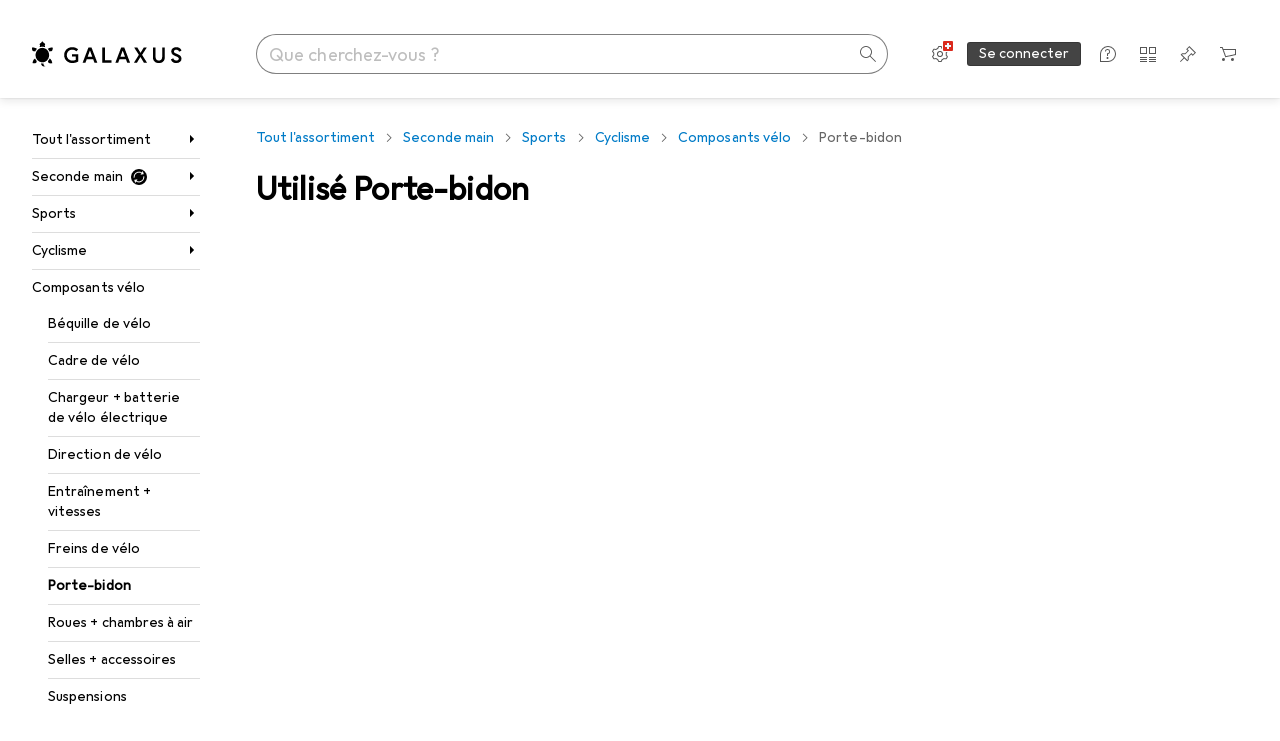

--- FILE ---
content_type: text/html; charset=utf-8
request_url: https://www.galaxus.ch/fr/s3/secondhand/producttype/porte-bidon-767?filter=off%3DSecondhand
body_size: 37175
content:
<!DOCTYPE html><html class="galaxus light-mode" lang="fr"><head><meta charSet="utf-8" data-next-head=""/><meta name="viewport" content="width=device-width, interactive-widget=resizes-content" data-next-head=""/><meta name="robots" content="index, follow" data-next-head=""/><title data-next-head="">Porte-bidon : acheter d&#x27;occasion - Galaxus</title><meta content="Acheter d&#x27;occasion ; découvrez nos offres d&#x27;occasion Porte-bidon et commandez facilement en ligne. Service et conseil excellents. Livraison rapide. Communauté active." name="description" data-next-head=""/><link href="https://www.galaxus.ch/fr/s3/secondhand/producttype/porte-bidon-767" rel="canonical" data-next-head=""/><meta content="_YBCM7WFf9exvdMJuXNs5rljqZAS8wrufeIWeVB3ohU" name="google-site-verification"/><meta content="Wn05moJ_2g0lCXC1d5EdzTnhPQZzO5iHwDlzUdMSlcQ" name="google-site-verification"/><meta content="3i9c4gDpujmw0rqUDEiJ8Jc7zldVmXBBdtJ689paHdc" name="google-site-verification"/><meta content="B1Qxkm2N2ZRYYPQzLJw1iBzjnaTh_uOYQGuQDjC8i9w" name="google-site-verification"/><meta content="981DFE52913CC5503987B1DB130906D4" name="msvalidate.01"/><meta content="64f73c3385437c96437a02185a04818c" name="p:domain_verify"/><link rel="apple-touch-icon" sizes="180x180" href="https://static03.galaxus.com/static/images/galaxus/pwa/apple-touch-icon.png"/><link rel="icon" type="image/png" href="https://static03.galaxus.com/static/images/galaxus/pwa/favicon-32x32.png" sizes="32x32"/><link rel="icon" type="image/png" href="https://static03.galaxus.com/static/images/galaxus/pwa/android-chrome-192x192.png" sizes="192x192"/><link rel="icon" type="image/png" href="https://static03.galaxus.com/static/images/galaxus/pwa/favicon-16x16.png" sizes="16x16"/><link href="/static/meta/manifest_galaxus.json" rel="manifest"/><link rel="mask-icon" href="https://static03.galaxus.com/static/images/galaxus/pwa/safari-pinned-tab.svg" color="#333333"/><link href="https://static03.galaxus.com/static/images/galaxus/favicon.ico" rel="shortcut icon" type="image/x-icon"/><meta name="msapplication-TileColor" content="#000000"/><meta name="theme-color" content="#ffffff" media="(prefers-color-scheme: light)"/><meta name="theme-color" content="#1f1f1f" media="(prefers-color-scheme: dark)"/><meta content="/static/meta/msconfig_galaxus.xml" name="msapplication-config"/><meta http-equiv="delegate-ch" content="sec-ch-ua https://ud.galaxus.ch; sec-ch-ua-full-version-list https://ud.galaxus.ch; sec-ch-ua-full-version https://ud.galaxus.ch; sec-ch-ua-mobile https://ud.galaxus.ch; sec-ch-ua-platform https://ud.galaxus.ch; sec-ch-ua-platform-version https://ud.galaxus.ch; sec-ch-ua-arch https://ud.galaxus.ch; sec-ch-ua-bitness https://ud.galaxus.ch; sec-ch-ua-model https://ud.galaxus.ch; sec-ch-ua-wow64 https://ud.galaxus.ch"/><meta name="mobile-web-app-capable" content="yes"/><meta name="apple-mobile-web-app-status-bar-style" content="black"/><meta name="format-detection" content="telephone=no"/><link href="/static/meta/opensearch_galaxus_ch.xml" rel="search" title="DigitecGalaxus Search" type="application/opensearchdescription+xml"/><link rel="preload" href="https://static03.galaxus.com/_next/static/css/6c09f09d13ec043e.css" as="style" crossorigin="anonymous"/><link rel="preload" href="https://static03.galaxus.com/_next/static/css/1e1e01aca620970e.css" as="style" crossorigin="anonymous"/><link rel="preload" href="https://static03.galaxus.com/_next/static/css/5a4a8172d8ae32b1.css" as="style" crossorigin="anonymous"/><link rel="preload" href="https://static03.galaxus.com/_next/static/css/f5b9d05e408a1ce2.css" as="style" crossorigin="anonymous"/><link rel="preload" href="https://static03.galaxus.com/_next/static/css/bbe8ea5d9ff80af9.css" as="style" crossorigin="anonymous"/><script type="application/ld+json" data-next-head="">{"@context":"https://schema.org","@type":"BreadcrumbList","itemListElement":[{"@type":"ListItem","position":1,"name":"Seconde main","item":"https://www.galaxus.ch/fr/secondhand"},{"@type":"ListItem","position":2,"name":"Sports","item":"https://www.galaxus.ch/fr/s3/secondhand/sector/sports-3"},{"@type":"ListItem","position":3,"name":"Cyclisme","item":"https://www.galaxus.ch/fr/s3/secondhand/tag/cyclisme-307"},{"@type":"ListItem","position":4,"name":"Composants vélo","item":"https://www.galaxus.ch/fr/s3/secondhand/tag/composants-velo-251"},{"@type":"ListItem","position":5,"name":"Porte-bidon","item":"https://www.galaxus.ch/fr/s3/secondhand/producttype/porte-bidon-767"}]}</script><script>(function(w,l){w[l] = w[l] || [];w[l].push({'gtm.start':new Date().getTime(),event:'gtm.js'});})(window,'dataLayer');</script><script>window.dataLayer=window.dataLayer||[];function gtag(){window.dataLayer.push(arguments);}gtag('consent','default',{"ad_storage":"granted","analytics_storage":"granted","ad_user_data":"granted","ad_personalization":"granted"});gtag("set", "ads_data_redaction", false);</script><script type="application/ld+json">{"@context":"https://schema.org","@type":"WebSite","name":"Galaxus","url":"https://www.galaxus.ch","potentialAction":{"@type":"SearchAction","target":"https://www.galaxus.ch/search?q={search_term_string}","query-input":"required name=search_term_string"}}</script><script type="application/ld+json">{"@context":"https://schema.org","@type":"Organization","name":"Galaxus","url":"https://www.galaxus.ch","logo":"https://static03.galaxus.com/static/images/galaxus/logo.svg"}</script><style data-name="global">a,abbr,acronym,address,applet,article,aside,audio,b,big,blockquote,body,button,canvas,caption,center,cite,code,dd,del,details,dfn,div,dl,dt,em,embed,fieldset,figcaption,figure,footer,form,h1,h2,h3,h4,h5,h6,header,hgroup,html,i,iframe,img,ins,kbd,label,legend,li,mark,menu,nav,object,ol,output,p,pre,q,ruby,s,samp,section,small,span,strike,strong,sub,summary,sup,table,tbody,td,tfoot,th,thead,time,tr,tt,u,ul,var,video{padding:0;border:0;margin:0;font:inherit;letter-spacing:inherit;vertical-align:baseline}article,aside,details,figcaption,figure,footer,header,hgroup,menu,nav,section{display:block}ul{list-style:none}blockquote,q{quotes:none}blockquote::after,blockquote::before,q::after,q::before{content:none}table{border-collapse:collapse;border-spacing:0}html,body,input,textarea,select{font:var(--ft0);letter-spacing:var(--ls0)}html{box-sizing:border-box;-webkit-font-smoothing:antialiased;scroll-behavior:smooth}body{text-size-adjust:100%;-webkit-text-size-adjust:100%;color:var(--1k779jv);background-color:var(--mnsyke)}@media(hover:none),(pointer:coarse){body{-webkit-tap-highlight-color:transparent}}*,*::after,*::before{box-sizing:inherit;font-synthesis:none}*:focus{outline:0}a:focus-visible,button:focus-visible,[tabindex]:focus-visible{outline:var(--el8vih) solid 2px;outline-offset:4px}dialog{color:unset}hr{width:100%;height:1px;border:0;margin:0;background-color:var(--8tcvzo)}strong,b{font-weight:650}i,em{font-style:normal}small{font:var(--ftb);letter-spacing:var(--ls0)}ol{padding-left:24px}@media(min-width:992px){ol{padding-left:16px}}p{margin-bottom:24px;word-wrap:break-word}sub,sup{vertical-align:baseline;position:relative;top:-0.3em;left:2px}img{display:block;max-width:100%}noscript img{max-height:100%}.galaxus{color-scheme:light;font-feature-settings:"calt" 1}@media(prefers-color-scheme:dark){.galaxus.system-mode{color-scheme:dark}}@media screen{.galaxus.dark-mode{color-scheme:dark}}@font-face{font-family:Galactica;font-style:normal;font-display:swap;src:url("https://static03.galaxus.com/static/fonts/Galactica/galactica-2024-12-19.woff2") format("woff2-variations")}.galaxus{--f:Galactica,Arial,sans-serif;--fc:Monaco,'Lucida Console',monospace;--ls0:.01em;--ls1:0;--ls2:.005em;--ls3:0;--ls4:0;--ls5:0;--ls6:.005em;--ls7:.005em;--ls8:0;--ls9:.01em;--ls10:.01em;--ls11:.005em;--ls12:.01em;--ft0:400 16px/24px var(--f);--ft1:650 28px/36px var(--f);--ft2:400 28px/36px var(--f);--ft3:300 28px/36px var(--f);--ft4:650 24px/32px var(--f);--ft5:400 24px/32px var(--f);--ft6:300 24px/32px var(--f);--ft7:650 20px/28px var(--f);--ft8:400 20px/28px var(--f);--ft9:650 16px/24px var(--f);--fta:650 13px/20px var(--f);--ftb:400 13px/20px var(--f);--ftc:0 0/0 var(--f);--ftd:650 24px/28px var(--f);--fte:650 24px/28px var(--f);--ftf:400 24px/28px var(--f);--ftg:650 16px/20px var(--f);--fth:650 16px/20px var(--f);--fti:400 16px/20px var(--f);--ftj:650 30px/36px var(--f);--ftk:650 24px/36px var(--f);--ftl:400 24px/36px var(--f);--ftm:650 20px/32px var(--f);--ftn:650 18px/28px var(--f);--fto:400 24px/36px var(--f);--ftp:550 24px/36px var(--f);--ftq:400 14px/20px var(--f);--ftr:400 18px/28px var(--f);--fts:400 18px/28px var(--f);--ftt:400 14px/20px var(--f);--ftu:400 16px/24px var(--f);--ftv:400 14px/20px var(--fc);--ft10:400 24px/32px var(--f);--ft11:400 24px/32px var(--f);--ft12:400 20px/28px var(--f);--ft13:400 13px/20px var(--f);--ft14:400 13px/20px var(--f)}@media(min-width:992px){.galaxus{--ls0:.005em;--ls1:.005em;--ls2:0;--ft0:400 14px/20px var(--f);--ft1:650 32px/40px var(--f);--ft2:400 32px/40px var(--f);--ft3:300 32px/40px var(--f);--ft4:650 22px/32px var(--f);--ft5:400 22px/32px var(--f);--ft6:300 22px/32px var(--f);--ft7:650 18px/28px var(--f);--ft8:400 18px/28px var(--f);--ft9:650 14px/20px var(--f);--fta:650 12px/16px var(--f);--ftb:400 12px/16px var(--f);--ftc:300 18px/28px var(--f);--ftd:650 28px/32px var(--f);--fte:650 28px/32px var(--f);--ftf:400 28px/32px var(--f);--ftg:650 18px/24px var(--f);--fth:650 18px/24px var(--f);--fti:400 18px/24px var(--f);--ftj:650 36px/44px var(--f);--ftk:650 24px/32px var(--f);--ftl:400 24px/32px var(--f);--ftm:650 20px/28px var(--f);--ftn:650 18px/28px var(--f);--fto:400 24px/32px var(--f);--ftp:550 24px/32px var(--f);--ftq:400 14px/20px var(--f);--ftr:400 18px/28px var(--f);--fts:400 18px/28px var(--f);--ftt:400 14px/20px var(--f);--ftu:400 16px/24px var(--f);--ftv:400 14px/20px var(--fc);--ft10:400 32px/40px var(--f);--ft11:400 28px/36px var(--f);--ft12:400 22px/28px var(--f);--ft13:400 14px/20px var(--f);--ft14:400 14px/20px var(--f)}}</style><style data-name="color-index">@media (prefers-color-scheme: dark) {.galaxus.system-mode {--10198j9:#000;--10fdxby:#ffffff4d;--10wxayo:#ffc32d;--10zc1sx:linear-gradient(90deg, #1f1f1f00 0%, #1f1f1f 100%);--116ebtm:#565656;--11k4fu6:#ffffff4d;--11uxnuz:#ffffff4d;--11ze9gf:#565656;--12avdrq:#000000b2;--12f6pt6:#ffffff0d;--13gttpa:#bfbfbf;--13lbujv:#72c7f9;--14tq9sz:#ffffff26;--14yw65y:#af79d4;--15w8i5m:#c4a277;--16dqibr:#ffffff1a;--16etj21:#333;--178lrn9:#111;--17id2wm:#ffffff26;--1802cpk:#b384d3;--18bkghk:#bfbfbf;--18mbd5k:#ffffff26;--19bphjt:#fff;--19e0aml:#ffffff4d;--19fm2i7:#666;--19l6crt:0px 0px 2px #000000b2, 0px 4px 8px #0006;--19oac2x:transparent;--19obz6c:#fff;--19pdxr4:#444;--19q34jv:#84d160;--19ybwvn:#ffffffb2;--1b2jklt:#84d160;--1b3ysqz:linear-gradient(90deg, #1f1f1f 0%, #1f1f1f00 100%);--1bsnx6i:#1f1f1f;--1bvinsk:#f67858;--1byzemk:#0000;--1c3enij:0px 0 12px 0 #0009;--1cs21pp:#FFFFFF4D;--1dcp944:#ffc32d;--1e1nam5:#FFC32D;--1e2y184:#48aff0;--1e78k81:#2b2b2b;--1eji9xz:#ffffff1a;--1el3wc5:#bfbfbf;--1epgvlt:#e5e5e5;--1f6nfo1:#ffffff1a;--1fs683b:#ffffff1a;--1gh4fyk:#1f1f1f;--1gy5qv4:#ffffff0d;--1ilz6pk:#ffffff0d;--1iw4c67:#af79d4;--1jcyncc:#ffffff26;--1jenak1:#FFFFFF;--1jjhjrr:#e5e5e5;--1jr24av:#0000;--1k302as:#333;--1kv95zd:#0000000d;--1l0took:#ffffff1a;--1l9wjie:#0000;--1lhh4qw:#73c44d;--1lz7d1k:#ffc32d;--1m2au4v:#ffffff14;--1m7c0iq:#fff;--1mluoex:#ffffff1a;--1n754pp:#333;--1naf775:#e86646;--1nbeg1b:#0000;--1op5af4:#fff;--1p7drkc:0.7;--1pijdqe:#2A2A2A;--1pxi431:#ffffffb2;--1qckhab:#AF79D4;--1qt5jj4:#ffffff26;--1rj4qld:#666;--1rq52fl:#ffffffb2;--1sonjyf:linear-gradient(-90deg, #1f1f1f 16%, #1f1f1f80 50%, #1f1f1f00 100%);--1t3m607:#ffffff4d;--1t3rh8a:#9353b9;--1t3xp4a:#2b2b2b;--1tllhru:#444;--1tzscxq:#f2f2f2;--1v28369:#1f1f1f;--1wkxsro:#e5e5e5;--1xwle07:#e5e5e5;--1y2ihij:#ffffffb2;--1y2sw54:#ffffff1a;--2biaax:#2a2a2a;--2c9uxh:#333;--3na90j:0px 0px 2px #000000b2, 0px 2px 4px #0006;--3svjg1:#1f1f1f;--3tqlot:#bfbfbf;--4gbqr3:#2a2a2a;--5ojh3z:#9353B9;--5ok7jj:#48aff0;--5rgcsr:#ffffff1a;--5t3te7:#ffffffb2;--7477sm:#2b2b2b;--816hav:#2a2a2a;--8vgz8i:#ffffff4d;--8y34a6:#212121;--9t0wyt:linear-gradient(270deg, #1f1f1f 0%, #0000 100%);--akgbsb:0.94;--bhhn4z:linear-gradient(90deg, #1f1f1f 0%, #0000 100%);--c7eeob:#0000;--csyw65:#ffffffb2;--ct6858:#fff;--czatuv:#f67858;--d27tvg:0px 0px 2px #000000b2, 0px 8px 16px #0006;--dupgx1:#c4a277;--eebixj:#666;--frx560:#ddd;--gowxvt:#af79d4;--gsbz9m:#0000;--hzesyh:#ffffffb2;--jfvl85:#0000000d;--jg28df:#fff;--jixtcb:0px 0px 2px #000000b2, 0px 6px 12px #0006;--jm03sy:#0000000d;--kcefly:#af79d4;--kmu7ha:#565656;--kn0bua:#bfbfbf;--l8tbce:#ffffffb2;--mnsyke:#1f1f1f;--o0tuw4:#0000;--o2azza:rgba(255, 255, 255, 0.94);--q0c0r4:#ff8000;--qoiju5:#ffffff26;--s14uma:#666;--sd4rx5:#2a2a2a;--szez4g:#333;--tzsdr8:#0000;--urbep5:#ffffff4d;--uregg6:#444;--vyp9f0:#ffffff4d;--xeucnu:#666;--xy9czy:#0000000d;--yjx2he:linear-gradient(90deg, #1f1f1f 16%, #1f1f1f80 50%, #1f1f1f00 100%);--ym9vvo:#af79d4;--zet43d:#bfbfbf;--zlz686:rgb(161 161 161);}}.galaxus.dark-mode {--10198j9:#000;--10fdxby:#ffffff4d;--10wxayo:#ffc32d;--10zc1sx:linear-gradient(90deg, #1f1f1f00 0%, #1f1f1f 100%);--116ebtm:#565656;--11k4fu6:#ffffff4d;--11uxnuz:#ffffff4d;--11ze9gf:#565656;--12avdrq:#000000b2;--12f6pt6:#ffffff0d;--13gttpa:#bfbfbf;--13lbujv:#72c7f9;--14tq9sz:#ffffff26;--14yw65y:#af79d4;--15w8i5m:#c4a277;--16dqibr:#ffffff1a;--16etj21:#333;--178lrn9:#111;--17id2wm:#ffffff26;--1802cpk:#b384d3;--18bkghk:#bfbfbf;--18mbd5k:#ffffff26;--19bphjt:#fff;--19e0aml:#ffffff4d;--19fm2i7:#666;--19l6crt:0px 0px 2px #000000b2, 0px 4px 8px #0006;--19oac2x:transparent;--19obz6c:#fff;--19pdxr4:#444;--19q34jv:#84d160;--19ybwvn:#ffffffb2;--1b2jklt:#84d160;--1b3ysqz:linear-gradient(90deg, #1f1f1f 0%, #1f1f1f00 100%);--1bsnx6i:#1f1f1f;--1bvinsk:#f67858;--1byzemk:#0000;--1c3enij:0px 0 12px 0 #0009;--1cs21pp:#FFFFFF4D;--1dcp944:#ffc32d;--1e1nam5:#FFC32D;--1e2y184:#48aff0;--1e78k81:#2b2b2b;--1eji9xz:#ffffff1a;--1el3wc5:#bfbfbf;--1epgvlt:#e5e5e5;--1f6nfo1:#ffffff1a;--1fs683b:#ffffff1a;--1gh4fyk:#1f1f1f;--1gy5qv4:#ffffff0d;--1ilz6pk:#ffffff0d;--1iw4c67:#af79d4;--1jcyncc:#ffffff26;--1jenak1:#FFFFFF;--1jjhjrr:#e5e5e5;--1jr24av:#0000;--1k302as:#333;--1kv95zd:#0000000d;--1l0took:#ffffff1a;--1l9wjie:#0000;--1lhh4qw:#73c44d;--1lz7d1k:#ffc32d;--1m2au4v:#ffffff14;--1m7c0iq:#fff;--1mluoex:#ffffff1a;--1n754pp:#333;--1naf775:#e86646;--1nbeg1b:#0000;--1op5af4:#fff;--1p7drkc:0.7;--1pijdqe:#2A2A2A;--1pxi431:#ffffffb2;--1qckhab:#AF79D4;--1qt5jj4:#ffffff26;--1rj4qld:#666;--1rq52fl:#ffffffb2;--1sonjyf:linear-gradient(-90deg, #1f1f1f 16%, #1f1f1f80 50%, #1f1f1f00 100%);--1t3m607:#ffffff4d;--1t3rh8a:#9353b9;--1t3xp4a:#2b2b2b;--1tllhru:#444;--1tzscxq:#f2f2f2;--1v28369:#1f1f1f;--1wkxsro:#e5e5e5;--1xwle07:#e5e5e5;--1y2ihij:#ffffffb2;--1y2sw54:#ffffff1a;--2biaax:#2a2a2a;--2c9uxh:#333;--3na90j:0px 0px 2px #000000b2, 0px 2px 4px #0006;--3svjg1:#1f1f1f;--3tqlot:#bfbfbf;--4gbqr3:#2a2a2a;--5ojh3z:#9353B9;--5ok7jj:#48aff0;--5rgcsr:#ffffff1a;--5t3te7:#ffffffb2;--7477sm:#2b2b2b;--816hav:#2a2a2a;--8vgz8i:#ffffff4d;--8y34a6:#212121;--9t0wyt:linear-gradient(270deg, #1f1f1f 0%, #0000 100%);--akgbsb:0.94;--bhhn4z:linear-gradient(90deg, #1f1f1f 0%, #0000 100%);--c7eeob:#0000;--csyw65:#ffffffb2;--ct6858:#fff;--czatuv:#f67858;--d27tvg:0px 0px 2px #000000b2, 0px 8px 16px #0006;--dupgx1:#c4a277;--eebixj:#666;--frx560:#ddd;--gowxvt:#af79d4;--gsbz9m:#0000;--hzesyh:#ffffffb2;--jfvl85:#0000000d;--jg28df:#fff;--jixtcb:0px 0px 2px #000000b2, 0px 6px 12px #0006;--jm03sy:#0000000d;--kcefly:#af79d4;--kmu7ha:#565656;--kn0bua:#bfbfbf;--l8tbce:#ffffffb2;--mnsyke:#1f1f1f;--o0tuw4:#0000;--o2azza:rgba(255, 255, 255, 0.94);--q0c0r4:#ff8000;--qoiju5:#ffffff26;--s14uma:#666;--sd4rx5:#2a2a2a;--szez4g:#333;--tzsdr8:#0000;--urbep5:#ffffff4d;--uregg6:#444;--vyp9f0:#ffffff4d;--xeucnu:#666;--xy9czy:#0000000d;--yjx2he:linear-gradient(90deg, #1f1f1f 16%, #1f1f1f80 50%, #1f1f1f00 100%);--ym9vvo:#af79d4;--zet43d:#bfbfbf;--zlz686:rgb(161 161 161);}.galaxus {--11uswlt:#73c44d;--11xugvy:#b384d3;--125kr1u:#004478;--12illp0:#ffc32d;--136ew04:#c25700;--13igwez:#00000042;--13lrw8k:#72c7f9;--1487xqb:#48aff0;--15pku1g:#84d160;--16bnlea:#000;--18dq9hi:#b384d3;--18l264y:#c94125;--18seuq4:#000000b2;--19r5s0h:#c4a277;--1a8nx8y:#84d160;--1aptxqr:#0000;--1aqyk1g:#84d160;--1b126oq:#00000042;--1c18byc:#666;--1cn9z1m:#c94125;--1e1wfrd:#c94125;--1elv1fq:#007bc7;--1et2qvs:#000000b2;--1fschfn:#000000;--1kiwm3g:#c4a277;--1m0qens:#000;--1q6k8qi:#72c7f9;--1szzp6j:#ffffffb2;--1x3wavf:#9353b9;--1xjazq4:#ffc32d;--2bkez0:#f67858;--2ghp4c:#000000b2;--2qh9il:#ffc32d;--2tqzub:#fff;--37nihi:#f67858;--5dk0l:#b3b3b3;--6bpuh7:#b384d3;--6w2yz3:#e86646;--8wcah8:#72c7f9;--c0n4uk:#e86646;--c81mjn:#565656;--fgk6wf:#ff8000;--fhq0wf:#0000;--fx2ow1:#bfbfbf;--kxr06q:#000;--mkbsy3:#f67858;--nlm8dm:#000;--npe9u0:#73c44d;--r4ugpg:#9353b9;--s6kaa7:#0000001a;--sluo2r:#ffc32d;--ugueyt:#e86646;--v16niv:transparent;--wuc7rf:#565656;--xy1o5e:#f2d13a;--y29x19:#c4a277;--z1wdaa:#ffc32d;--z3kh0c:#EEEEEE;--z94kwh:#b384d3;--zkgeuy:#ffffff4d;--10198j9:#fff;--10fdxby:#b3b3b3;--10wxayo:#eeb524;--10zc1sx:linear-gradient(90deg, #fff0 0%, #fff 100%);--116ebtm:#eee;--11k4fu6:#ddd;--11uxnuz:#00000042;--11ze9gf:#ddd;--12avdrq:#00000080;--12f6pt6:#00000005;--13gttpa:#565656;--13lbujv:#007bc7;--14tq9sz:#ddd;--14yw65y:#565656;--15w8i5m:#8e694a;--16dqibr:#0000001a;--16etj21:#f5f5f5;--178lrn9:#333;--17id2wm:#ffffff1a;--1802cpk:#9353b9;--18bkghk:#000;--18mbd5k:#0000001a;--19bphjt:#b3b3b3;--19e0aml:#0003;--19fm2i7:#b3b3b3;--19l6crt:0px 0px 2px #00000029, 0px 4px 8px #00000014;--19oac2x:#00000008;--19obz6c:#000;--19pdxr4:#eee;--19q34jv:#2b8800;--19ybwvn:#0009;--1b2jklt:#73c44d;--1b3ysqz:linear-gradient(90deg, #fff 0%, #fff0 100%);--1bsnx6i:#F7F7F7;--1bvinsk:#c94125;--1byzemk:#c94125;--1c3enij:0px 0 8px 0 #0003;--1cs21pp:#00000060;--1dcp944:#565656;--1e1nam5:#444;--1e2y184:#004478;--1e78k81:#ddd;--1eji9xz:#0003;--1el3wc5:#666;--1epgvlt:#565656;--1f6nfo1:#eee;--1fs683b:#f5f5f5;--1gh4fyk:#ddd;--1gy5qv4:#f5f5f5;--1ilz6pk:#0000000d;--1iw4c67:#000;--1jcyncc:#0003;--1jenak1:transparent;--1jjhjrr:#ddd;--1jr24av:#48aff0;--1k302as:#eee;--1kv95zd:#0003;--1l0took:#56565657;--1l9wjie:#e86646;--1lhh4qw:#2b8800;--1lz7d1k:#a36b13;--1m2au4v:#00000005;--1m7c0iq:#333;--1mluoex:#00000008;--1n754pp:#ddd;--1naf775:#c94125;--1nbeg1b:#00000008;--1op5af4:#565656;--1p7drkc:0.6;--1pijdqe:#f5f5f5;--1pxi431:#000;--1qckhab:#444444;--1qt5jj4:#f5f5f5;--1rj4qld:#ddd;--1rq52fl:#00000080;--1sonjyf:linear-gradient(-90deg, #fff 16%, #ffffff80 50%, #fff0 100%);--1t3m607:#ffc32d;--1t3rh8a:#000;--1t3xp4a:#fbfbfb;--1tllhru:#ddd;--1tzscxq:#fafafa;--1v28369:#f5f5f5;--1wkxsro:#444;--1xwle07:#000;--1y2ihij:#000000b2;--1y2sw54:#0000000d;--2biaax:#f5f5f5;--2c9uxh:#fbfbfb;--3na90j:0px 0px 2px #00000029, 0px 2px 4px #00000014;--3svjg1:#0000;--3tqlot:#b3b3b3;--4gbqr3:#eee;--5ojh3z:#000000;--5ok7jj:#72c7f9;--5rgcsr:#b3b3b3;--5t3te7:#565656;--7477sm:#eee;--816hav:#fff;--8vgz8i:#0000004d;--8y34a6:#444;--9t0wyt:linear-gradient(270deg, #fff 0%, #0000 100%);--akgbsb:1;--bhhn4z:linear-gradient(90deg, #fff 0%, #0000 100%);--c7eeob:#2b8800;--csyw65:#000000de;--ct6858:#F7F7F7;--czatuv:#e86646;--d27tvg:0px 0px 2px #00000029, 0px 8px 16px #00000014;--dupgx1:#b89363;--eebixj:#565656;--frx560:#b3b3b3;--gowxvt:#444;--gsbz9m:#ddd;--hzesyh:#b3b3b3;--jfvl85:#0000;--jg28df:#444;--jixtcb:0px 0px 2px #00000029, 0px 6px 12px #00000014;--jm03sy:#00000008;--kcefly:#ffc32d;--kmu7ha:#b3b3b3;--kn0bua:#444;--l8tbce:#666;--mnsyke:#fff;--o0tuw4:#d9d9d9;--o2azza:rgba(255, 255, 255, 1);--q0c0r4:#c25700;--qoiju5:#eee;--s14uma:#eee;--sd4rx5:#fbfbfb;--szez4g:#fff;--tzsdr8:#007bc7;--urbep5:#0000001a;--uregg6:#fff;--vyp9f0:#0006;--xeucnu:#444;--xy9czy:#00000005;--yjx2he:linear-gradient(90deg, #fff 16%, #ffffff80 50%, #fff0 100%);--ym9vvo:#9353b9;--zet43d:#999;--zlz686:rgb(234 234 234);--11w6zve:var(--10wxayo);--1an6v4v:var(--10198j9);--1ddv6cn:var(--19obz6c);--1e2lz3i:var(--1bvinsk);--1emv98y:var(--1b2jklt);--1hmhgt1:var(--19ybwvn);--1i1y7oh:var(--1e78k81);--1i4jrop:var(--10fdxby);--1i7vhkq:var(--1b2jklt);--1jgx79d:var(--16etj21);--1k779jv:var(--19obz6c);--1kjaa1g:var(--10wxayo);--1lpsrp6:var(--1e78k81);--1mds2u2:var(--19ybwvn);--1me06pr:var(--19pdxr4);--1mydrm8:var(--19fm2i7);--1nouu4:var(--1eji9xz);--1oivmeg:var(--1epgvlt);--1ourvk:var(--19q34jv);--1p6kokw:var(--11k4fu6);--1pcc0qy:var(--1epgvlt);--1pcu1xm:var(--13gttpa);--1pkp66m:var(--16dqibr);--1q3kdbu:var(--19pdxr4);--1r9ee73:var(--19fm2i7);--1rgmdi2:var(--13lbujv);--1rwo1a7:var(--1epgvlt);--1soxc7:var(--18mbd5k);--1t7vhzs:var(--12f6pt6);--1u9ygda:var(--1el3wc5);--1vd89ah:var(--19obz6c);--1xi8fgy:var(--16dqibr);--36dmas:var(--1kv95zd);--411cc2:var(--1k302as);--4hqdzv:var(--19obz6c);--7pw0f9:var(--1y2sw54);--7s8lb5:var(--10fdxby);--8tcvzo:var(--1tllhru);--9tzhrd:var(--1bvinsk);--a3wez2:var(--19obz6c);--bcrr7q:var(--1tllhru);--cp4reo:var(--19ybwvn);--cpxbrn:var(--1k302as);--crif7f:var(--12f6pt6);--dd9sra:var(--19ybwvn);--el8vih:var(--13lbujv);--ezs0k9:var(--16dqibr);--feqtyv:var(--15w8i5m);--fwcwr2:var(--1rj4qld);--gibher:var(--11k4fu6);--go7ibp:var(--1jcyncc);--gp2onh:var(--19ybwvn);--gtrwf6:var(--2biaax);--h725xa:var(--3tqlot);--hb9cw6:var(--eebixj);--hplxs6:var(--5rgcsr);--idx9s6:var(--czatuv);--ig2z62:var(--19fm2i7);--j7a0i8:var(--1fs683b);--jbj478:var(--1epgvlt);--jfj8r7:var(--1t3rh8a);--ju5yqa:var(--19obz6c);--k9sr1x:var(--1epgvlt);--kauol6:var(--13gttpa);--krrwn4:var(--1gy5qv4);--l312ps:var(--1bvinsk);--l3p4nm:var(--13gttpa);--lqnzoy:var(--19q34jv);--n58p75:var(--1tllhru);--orpcq:var(--19q34jv);--owtcz:var(--gowxvt);--q6oupi:var(--14yw65y);--qjzfbd:var(--1f6nfo1);--r60rxs:var(--16dqibr);--t93p7n:var(--19obz6c);--tjy90m:var(--1iw4c67);--uiomd2:var(--19pdxr4);--v8dujx:var(--1bvinsk);--vek2ri:var(--1b2jklt);--wdchxm:var(--1wkxsro);--wi90k:var(--14tq9sz);--ww50yn:var(--19obz6c);--x1pr6s:var(--19q34jv);--x8g5j4:var(--1802cpk);--y3r8ek:var(--19pdxr4);--zel1lv:var(--16etj21);--zgi6zl:var(--11uxnuz);}</style><link rel="stylesheet" href="https://static03.galaxus.com/_next/static/css/6c09f09d13ec043e.css" crossorigin="anonymous" data-n-g=""/><link rel="stylesheet" href="https://static03.galaxus.com/_next/static/css/1e1e01aca620970e.css" crossorigin="anonymous" data-n-p=""/><link rel="stylesheet" href="https://static03.galaxus.com/_next/static/css/5a4a8172d8ae32b1.css" crossorigin="anonymous" data-n-p=""/><link rel="stylesheet" href="https://static03.galaxus.com/_next/static/css/f5b9d05e408a1ce2.css" crossorigin="anonymous" data-n-p=""/><link rel="stylesheet" href="https://static03.galaxus.com/_next/static/css/bbe8ea5d9ff80af9.css" crossorigin="anonymous" data-n-p=""/><noscript data-n-css=""></noscript><script defer="" crossorigin="anonymous" noModule="" src="https://static03.galaxus.com/_next/static/chunks/polyfills-42372ed130431b0a.js"></script><script src="https://static03.galaxus.com/_next/static/chunks/webpack-3af960661ff40c33.js" defer="" crossorigin="anonymous"></script><script src="https://static03.galaxus.com/_next/static/chunks/framework-a8814775d4bfb169.js" defer="" crossorigin="anonymous"></script><script src="https://static03.galaxus.com/_next/static/chunks/main-8275681e1329ae49.js" defer="" crossorigin="anonymous"></script><script src="https://static03.galaxus.com/_next/static/chunks/pages/_app-97ee01f61ab553d4.js" defer="" crossorigin="anonymous"></script><script src="https://static03.galaxus.com/_next/static/chunks/20148-43c1c2313605f15a.js" defer="" crossorigin="anonymous"></script><script src="https://static03.galaxus.com/_next/static/chunks/1909-1888982ba8451778.js" defer="" crossorigin="anonymous"></script><script src="https://static03.galaxus.com/_next/static/chunks/21358-30b5ba8a760a7e90.js" defer="" crossorigin="anonymous"></script><script src="https://static03.galaxus.com/_next/static/chunks/1584-3929d2fa69b0b921.js" defer="" crossorigin="anonymous"></script><script src="https://static03.galaxus.com/_next/static/chunks/27865-349eb758f4c371de.js" defer="" crossorigin="anonymous"></script><script src="https://static03.galaxus.com/_next/static/chunks/60050-dcd9a664e660c75e.js" defer="" crossorigin="anonymous"></script><script src="https://static03.galaxus.com/_next/static/chunks/76357-d43718db0bc3b231.js" defer="" crossorigin="anonymous"></script><script src="https://static03.galaxus.com/_next/static/chunks/63614-47bc3a8349ac5b37.js" defer="" crossorigin="anonymous"></script><script src="https://static03.galaxus.com/_next/static/chunks/40646-66ab7240cbae4a73.js" defer="" crossorigin="anonymous"></script><script src="https://static03.galaxus.com/_next/static/chunks/99487-3ba8ce4321ca6a92.js" defer="" crossorigin="anonymous"></script><script src="https://static03.galaxus.com/_next/static/chunks/55354-089834343ca2a7ec.js" defer="" crossorigin="anonymous"></script><script src="https://static03.galaxus.com/_next/static/chunks/31406-58144899c0992bba.js" defer="" crossorigin="anonymous"></script><script src="https://static03.galaxus.com/_next/static/chunks/10812-8dd32ab9d2e45250.js" defer="" crossorigin="anonymous"></script><script src="https://static03.galaxus.com/_next/static/chunks/58717-d879f3608ca3c7e6.js" defer="" crossorigin="anonymous"></script><script src="https://static03.galaxus.com/_next/static/chunks/99116-3619b20bc0b80585.js" defer="" crossorigin="anonymous"></script><script src="https://static03.galaxus.com/_next/static/chunks/97760-79eda081894d96b9.js" defer="" crossorigin="anonymous"></script><script src="https://static03.galaxus.com/_next/static/chunks/11065-9fbed8b562302aed.js" defer="" crossorigin="anonymous"></script><script src="https://static03.galaxus.com/_next/static/chunks/95318-d77bf54d5fb5c880.js" defer="" crossorigin="anonymous"></script><script src="https://static03.galaxus.com/_next/static/chunks/52721-19ea0ae4c0a7b5a7.js" defer="" crossorigin="anonymous"></script><script src="https://static03.galaxus.com/_next/static/chunks/87456-ba81076dad769746.js" defer="" crossorigin="anonymous"></script><script src="https://static03.galaxus.com/_next/static/chunks/13532-5cf47625c008605a.js" defer="" crossorigin="anonymous"></script><script src="https://static03.galaxus.com/_next/static/chunks/16678-b65292616cf81e0a.js" defer="" crossorigin="anonymous"></script><script src="https://static03.galaxus.com/_next/static/chunks/77794-f352d1235b62684c.js" defer="" crossorigin="anonymous"></script><script src="https://static03.galaxus.com/_next/static/chunks/4091-38c5c0e2bc6a8b21.js" defer="" crossorigin="anonymous"></script><script src="https://static03.galaxus.com/_next/static/chunks/39668-0c47868a956fd773.js" defer="" crossorigin="anonymous"></script><script src="https://static03.galaxus.com/_next/static/chunks/26302-7926dae313597312.js" defer="" crossorigin="anonymous"></script><script src="https://static03.galaxus.com/_next/static/chunks/86690-fc6128c934fc02fe.js" defer="" crossorigin="anonymous"></script><script src="https://static03.galaxus.com/_next/static/chunks/78253-e910019acfbc8e77.js" defer="" crossorigin="anonymous"></script><script src="https://static03.galaxus.com/_next/static/chunks/77681-2c84df5b317a5dc2.js" defer="" crossorigin="anonymous"></script><script src="https://static03.galaxus.com/_next/static/chunks/71426-38f88b6f25dd3448.js" defer="" crossorigin="anonymous"></script><script src="https://static03.galaxus.com/_next/static/chunks/63861-acf7b74580cabaae.js" defer="" crossorigin="anonymous"></script><script src="https://static03.galaxus.com/_next/static/chunks/99647-d04394db6744b6c4.js" defer="" crossorigin="anonymous"></script><script src="https://static03.galaxus.com/_next/static/chunks/78796-1615dff4ac825a8f.js" defer="" crossorigin="anonymous"></script><script src="https://static03.galaxus.com/_next/static/chunks/47090-d1a8be5c7fc5209e.js" defer="" crossorigin="anonymous"></script><script src="https://static03.galaxus.com/_next/static/chunks/pages/secondhand/producttype/%5BtitleAndProductTypeId%5D-cf472299ed5bbe41.js" defer="" crossorigin="anonymous"></script><script src="https://static03.galaxus.com/_next/static/cbwAycdlcfNShLTOeqVmN/_buildManifest.js" defer="" crossorigin="anonymous"></script><script src="https://static03.galaxus.com/_next/static/cbwAycdlcfNShLTOeqVmN/_ssgManifest.js" defer="" crossorigin="anonymous"></script></head><body><svg id="svgDefinitionsSSR" style="position:absolute;height:0"><clipPath id="stars" width="68" height="12"><path d="M8.65,7.14,12,4.35,8,4.06a.24.24,0,0,1-.2-.14L6,0,4.18,3.92a.24.24,0,0,1-.2.14L0,4.35,3.35,7.14a.22.22,0,0,1,.08.25L2.31,11.25,5.87,9a.24.24,0,0,1,.26,0l3.56,2.26L8.57,7.39A.26.26,0,0,1,8.65,7.14Zm14,0L26,4.35l-4-.29a.24.24,0,0,1-.2-.14L20,0,18.18,3.92a.24.24,0,0,1-.2.14l-4,.29,3.35,2.79a.22.22,0,0,1,.08.25l-1.12,3.86L19.87,9a.24.24,0,0,1,.26,0l3.56,2.26L22.57,7.39A.26.26,0,0,1,22.65,7.14Zm14,0L40,4.35l-4-.29a.24.24,0,0,1-.2-.14L34,0,32.18,3.92a.24.24,0,0,1-.2.14l-4,.29,3.35,2.79a.22.22,0,0,1,.08.25l-1.12,3.86L33.87,9a.24.24,0,0,1,.26,0l3.56,2.26L36.57,7.39A.26.26,0,0,1,36.65,7.14Zm14,0L54,4.35l-4-.29a.24.24,0,0,1-.2-.14L48,0,46.18,3.92a.24.24,0,0,1-.2.14l-4,.29,3.35,2.79a.22.22,0,0,1,.08.25l-1.12,3.86L47.87,9a.24.24,0,0,1,.26,0l3.56,2.26L50.57,7.39A.26.26,0,0,1,50.65,7.14Zm14,0L68,4.35l-4-.29a.24.24,0,0,1-.2-.14L62,0,60.18,3.92a.24.24,0,0,1-.2.14l-4,.29,3.35,2.79a.22.22,0,0,1,.08.25l-1.12,3.86L61.87,9a.24.24,0,0,1,.26,0l3.56,2.26L64.57,7.39A.26.26,0,0,1,64.65,7.14Z"></path></clipPath></svg><div id="__next"><div class="yPA3Cr9"><div class="yPA3Cr91"></div></div><div role="presentation" id="scrollbar-measure" class="yx2bhsj"><div class="yx2bhsj1"></div></div><!--$--><!--/$--><div class="yn9Sjfb1"><nav aria-label="Saut de navigation" class="yA1ZGvP" id="skipNavigation"><h2 class="yAa8UXh">Sauter les liens Navigation</h2><a tabindex="0" class="yA1ZGvP1 yRfMIL6 yRfMIL66" href="#pageContent">Skip to main content</a><a class="yA1ZGvP1 ygfraCR4 yRfMIL6 yRfMIL66" href="#mainNavigation">Sauter à la navigation</a><a class="yA1ZGvP1 yRfMIL6 yRfMIL66" href="#pageFooter">Passer au pied de page</a></nav><div id="pageHead" class="yyzDK7O"><header class="yyzDK7O3"><div class="yyzDK7O8"><div class="yyzDK7O7 yUjw3sV"><div class="yUjw3sV1 yUjw3sV2"></div></div></div><div id="logo" class="yyzDK7OB yyzDK7OC"><a aria-label="Go to homepage" class="yL6QRMe" href="/fr"><svg fill="none" viewBox="0 0 65 80" width="65" height="65" class="yIUM0yP1 yELSOsz"><title>Galaxus</title><path fill="#000" fill-rule="evenodd" d="M23.889 16.319c-.142.425-.029.596.187.92.144.215.333.499.522.972h.237c2.365-.71 4.73-1.183 7.331-1.183s4.967.473 7.332 1.183h.237c.186-.467.373-.787.516-1.031.22-.375.336-.575.193-.861-.095-.473-.265-.946-.435-1.42-.255-.709-.51-1.418-.51-2.128 0-.591.295-1.419.59-2.247.296-.827.592-1.655.592-2.246 0-.586-1.269-1.534-2.572-2.508-.802-.6-1.618-1.209-2.158-1.75-.53-.53-1.061-1.225-1.567-1.889C33.537 1.021 32.76 0 32.166 0h-.236c-.7 0-1.399.91-2.196 1.947-.55.716-1.148 1.494-1.825 2.074-.54.54-1.356 1.15-2.158 1.75-1.303.973-2.572 1.921-2.572 2.507 0 .425.24 1.089.502 1.82.322.896.68 1.892.68 2.673.339.845.073 1.69-.192 2.534-.106.338-.213.676-.28 1.014M4.969 31.455c1.892 0 3.547.237 4.73.946 1.419-3.311 3.31-6.149 5.912-8.514C10.408 19.393 1.421 18.92.475 19.63s-.946 11.825 4.493 11.825m49.902.946c-1.42-3.311-3.548-6.149-5.913-8.514 5.203-4.494 14.19-4.967 15.137-4.257.946.71.946 12.062-4.494 11.825-1.892 0-3.311.237-4.73.946m-.946 11.589c0-3.548-.71-6.859-1.892-9.933-1.183-2.838-3.075-5.44-5.203-7.569-3.548-3.547-8.041-5.44-12.771-5.912h-3.311c-4.73.473-9.224 2.365-12.772 5.912-2.128 2.129-4.02 4.73-5.203 7.569-1.419 3.074-1.892 6.385-1.892 9.933 0 3.31.71 6.385 1.892 9.46 1.183 2.601 2.602 4.967 4.494 7.095 3.074 3.311 7.095 5.676 11.352 6.622 1.182.237 2.602.473 3.784.473h1.656c5.203-.473 10.17-2.838 13.717-6.858 1.892-2.129 3.31-4.494 4.493-7.095.946-3.312 1.656-6.623 1.656-9.697m1.182 10.879c-1.182 3.075-3.074 5.913-5.44 8.278.237.71.474 1.892.71 3.074.473 5.203 11.825 4.494 12.298 3.548.71-.946-.709-11.352-7.568-14.9M32.403 70.715c1.183 0 2.365 0 3.547-.237-.236 4.257.947 8.041 5.204 8.515h.473c-1.892.709-3.784 1.182-5.677.946-4.493-.71-7.804-4.967-7.804-9.697 1.419.236 2.838.473 4.257.473M13.956 66.22c-.473 5.44-11.59 4.494-12.062 3.311-.473-.946.71-11.115 7.332-14.663 1.419 3.075 3.074 5.913 5.44 8.278-.237.71-.474 1.655-.71 3.074" clip-rule="evenodd"></path></svg><svg fill="none" viewBox="0 0 65 80" width="65" height="65" class="yIUM0yP2 yELSOsz"><title>Galaxus</title><path fill="#fff" fill-rule="evenodd" d="M23.889 16.319c-.142.425-.029.596.187.92.144.215.333.499.522.972h.237c2.365-.71 4.73-1.183 7.331-1.183s4.967.473 7.332 1.183h.237c.186-.467.373-.787.516-1.031.22-.375.336-.575.193-.861-.095-.473-.265-.946-.435-1.42-.255-.709-.51-1.418-.51-2.128 0-.591.295-1.419.59-2.247.296-.827.592-1.655.592-2.246 0-.586-1.269-1.534-2.572-2.508-.802-.6-1.618-1.209-2.158-1.75-.53-.53-1.061-1.225-1.567-1.889C33.537 1.021 32.76 0 32.166 0h-.236c-.7 0-1.399.91-2.196 1.947-.55.716-1.148 1.494-1.825 2.074-.54.54-1.356 1.15-2.158 1.75-1.303.973-2.572 1.921-2.572 2.507 0 .425.24 1.089.502 1.82.322.896.68 1.892.68 2.673.339.845.073 1.69-.192 2.534-.106.338-.213.676-.28 1.014M4.969 31.455c1.892 0 3.547.237 4.73.946 1.419-3.311 3.31-6.149 5.912-8.514C10.408 19.393 1.421 18.92.475 19.63s-.946 11.825 4.493 11.825m49.902.946c-1.42-3.311-3.548-6.149-5.913-8.514 5.203-4.494 14.19-4.967 15.137-4.257.946.71.946 12.062-4.494 11.825-1.892 0-3.311.237-4.73.946m-.946 11.589c0-3.548-.71-6.859-1.892-9.933-1.183-2.838-3.075-5.44-5.203-7.569-3.548-3.547-8.041-5.44-12.771-5.912h-3.311c-4.73.473-9.224 2.365-12.772 5.912-2.128 2.129-4.02 4.73-5.203 7.569-1.419 3.074-1.892 6.385-1.892 9.933 0 3.31.71 6.385 1.892 9.46 1.183 2.601 2.602 4.967 4.494 7.095 3.074 3.311 7.095 5.676 11.352 6.622 1.182.237 2.602.473 3.784.473h1.656c5.203-.473 10.17-2.838 13.717-6.858 1.892-2.129 3.31-4.494 4.493-7.095.946-3.312 1.656-6.623 1.656-9.697m1.182 10.879c-1.182 3.075-3.074 5.913-5.44 8.278.237.71.474 1.892.71 3.074.473 5.203 11.825 4.494 12.298 3.548.71-.946-.709-11.352-7.568-14.9M32.403 70.715c1.183 0 2.365 0 3.547-.237-.236 4.257.947 8.041 5.204 8.515h.473c-1.892.709-3.784 1.182-5.677.946-4.493-.71-7.804-4.967-7.804-9.697 1.419.236 2.838.473 4.257.473M13.956 66.22c-.473 5.44-11.59 4.494-12.062 3.311-.473-.946.71-11.115 7.332-14.663 1.419 3.075 3.074 5.913 5.44 8.278-.237.71-.474 1.655-.71 3.074" clip-rule="evenodd"></path></svg><svg fill="none" viewBox="0 0 597 100" width="597" height="597" class="yIUM0yP4 yELSOsz"><title>Galaxus</title><path fill="#000" fill-rule="evenodd" d="M160.406 76.16c-12.544 0-21.842-9.91-21.842-21.753s9.298-21.756 21.669-21.756c10.436 0 16.228 6.844 16.228 6.844l6.928-7.544s-7.456-9.3-23.156-9.3c-17.983 0-32.371 13.596-32.371 31.756 0 18.156 14.388 31.753 32.544 31.753 14.913 0 23.597-6.58 23.597-6.58V50.547h-24.562v9.824h14.213v13.07s-4.476 2.72-13.248 2.72m40.965 8.949h11.228l5.176-14.123h25.791l5.174 14.123h11.403l-23.421-61.404h-11.93zm29.3-49.21 9.211 25.348h-18.421zm49.286 49.21h36.842V75.107h-26.316V23.705h-10.526zm51.73 0h11.226l5.176-14.123h25.789l5.177 14.123h11.404l-23.423-61.404h-11.93zm29.298-49.21 9.211 25.348h-18.421zm84.69 49.21h12.456l-19.912-31.667 18.949-29.737h-12.02L431.99 45.37l-13.157-21.665h-12.457l18.95 29.56-19.913 31.844h12.018l14.121-23.423zm72.403-23.597c0 8.77-4.472 14.648-13.158 14.648-8.772 0-13.158-5.877-13.158-14.648V23.705h-10.526v39.123c0 13.509 8.686 23.332 23.684 23.332 15.002 0 23.686-9.823 23.686-23.332V23.705h-10.528zm66.176 7.281c0 4.735-4.913 7.367-10.353 7.367-9.033 0-11.577-9.034-11.577-9.034l-9.388 4.21s3.07 14.824 20.965 14.824c13.07 0 21.053-7.369 21.053-17.367 0-11.404-8.157-15.263-17.544-18.95-8.421-3.33-12.542-5.173-12.542-10.087 0-3.858 3.596-7.105 9.559-7.105 8.334 0 11.142 8.246 11.142 8.246l9.297-4.211s-3.683-14.035-20.439-14.035c-13.068 0-20.263 8.072-20.263 17.105 0 10.877 9.211 15.88 18.421 19.21 7.283 2.632 11.669 4.825 11.669 9.827M51.612 12.817c-.42 1.07-.865 2.2-.865 3.04 0 1.012.297 1.896.596 2.787.177.527.354 1.055.472 1.614.099.454-.057.719-.322 1.17-.169.289-.383.654-.604 1.193a4 4 0 0 0-.32-.077 30.52 30.52 0 0 0-18.712.007l-.095.022a3 3 0 0 0-.208.053 8.5 8.5 0 0 0-.603-1.197c-.258-.441-.41-.7-.315-1.148.118-.55.294-1.072.469-1.592.302-.896.601-1.787.601-2.801 0-.847-.446-1.98-.869-3.05-.378-.96-.738-1.87-.738-2.482 0-.794 1.592-1.916 3.246-3.083 1.05-.74 2.126-1.499 2.837-2.203.658-.647 1.306-1.48 1.93-2.283C39.235 1.345 40.282 0 41.173 0h.162c.884.05 1.917 1.371 3.022 2.786.62.792 1.262 1.614 1.913 2.258.71.7 1.781 1.456 2.827 2.194 1.658 1.17 3.254 2.296 3.254 3.09 0 .612-.36 1.526-.738 2.489m-39.169 27.34c1.816-4 4.37-7.566 7.477-10.496C13.19 24.05 1.69 23.6.627 24.303c-1.284.848-1.138 14.872 5.735 14.722 2.327-.055 4.41.392 6.081 1.131m5.639 42.011c-.674 6.544-14.828 5.344-15.534 4.021-.661-1.243.762-13.908 9.578-18.303a33.6 33.6 0 0 0 6.884 10.335c-.442 1.018-.758 2.31-.928 3.947M70.327 67.89a33.6 33.6 0 0 1-6.886 10.334c.442 1.017.76 2.309.927 3.947.673 6.54 15.124 5.628 15.83 4.309.664-1.247-1.025-14.165-9.87-18.59M41.484 87.697c-1.87 0-3.706-.178-5.485-.504-.016 5.925 4.11 11.118 10.035 12.125 2.551.433 4.964-.172 7.163-1.213a1.4 1.4 0 0 0-.341.016c-.126.017-.251.033-.378.01-5.182-.882-6.958-5.438-6.472-10.771-1.48.219-2.987.337-4.523.337m24.284-45.408c-1.556-3.566-3.748-6.706-6.518-9.336-4.461-4.25-9.972-6.753-15.931-7.24a25 25 0 0 0-2.092-.097c-.635 0-1.317.031-2.093.096-5.956.488-11.466 2.991-15.931 7.24-2.763 2.627-4.958 5.767-6.523 9.337a30 30 0 0 0-2.516 12.1c0 4.04.78 7.953 2.318 11.637a29 29 0 0 0 5.568 8.646c3.928 4.195 8.888 6.97 14.346 8.021 1.628.307 3.256.465 4.831.465.565 0 1.181-.023 1.94-.08 6.5-.494 12.618-3.478 17.234-8.406a28.9 28.9 0 0 0 5.57-8.646A30.1 30.1 0 0 0 68.29 54.39c0-4.218-.844-8.288-2.521-12.1m-3.234-12.633c6.728-5.607 18.227-6.054 19.29-5.354 1.288.849 1.142 14.875-5.733 14.724-2.325-.056-4.406.391-6.085 1.13a33.45 33.45 0 0 0-7.472-10.5" clip-rule="evenodd"></path></svg><svg fill="none" viewBox="0 0 597 100" width="597" height="597" class="yIUM0yP5 yELSOsz"><title>Galaxus</title><path fill="#fff" fill-rule="evenodd" d="M160.406 76.16c-12.544 0-21.842-9.91-21.842-21.753s9.298-21.756 21.669-21.756c10.436 0 16.228 6.844 16.228 6.844l6.928-7.544s-7.456-9.3-23.156-9.3c-17.983 0-32.371 13.596-32.371 31.756 0 18.156 14.388 31.753 32.544 31.753 14.913 0 23.597-6.58 23.597-6.58V50.547h-24.562v9.824h14.213v13.07s-4.476 2.72-13.248 2.72m40.965 8.949h11.228l5.176-14.123h25.791l5.174 14.123h11.403l-23.421-61.404h-11.93zm29.3-49.21 9.211 25.348h-18.421zm49.286 49.21h36.842V75.107h-26.316V23.705h-10.526zm51.73 0h11.226l5.176-14.123h25.789l5.177 14.123h11.404l-23.423-61.404h-11.93zm29.298-49.21 9.211 25.348h-18.421zm84.69 49.21h12.456l-19.912-31.667 18.949-29.737h-12.02L431.99 45.37l-13.157-21.665h-12.457l18.95 29.56-19.913 31.844h12.018l14.121-23.423zm72.403-23.597c0 8.77-4.472 14.648-13.158 14.648-8.772 0-13.158-5.877-13.158-14.648V23.705h-10.526v39.123c0 13.509 8.686 23.332 23.684 23.332 15.002 0 23.686-9.823 23.686-23.332V23.705h-10.528zm66.176 7.281c0 4.735-4.913 7.367-10.353 7.367-9.033 0-11.577-9.034-11.577-9.034l-9.388 4.21s3.07 14.824 20.965 14.824c13.07 0 21.053-7.369 21.053-17.367 0-11.404-8.157-15.263-17.544-18.95-8.421-3.33-12.542-5.173-12.542-10.087 0-3.858 3.596-7.105 9.559-7.105 8.334 0 11.142 8.246 11.142 8.246l9.297-4.211s-3.683-14.035-20.439-14.035c-13.068 0-20.263 8.072-20.263 17.105 0 10.877 9.211 15.88 18.421 19.21 7.283 2.632 11.669 4.825 11.669 9.827M51.612 12.817c-.42 1.07-.865 2.2-.865 3.04 0 1.012.297 1.896.596 2.787.177.527.354 1.055.472 1.614.099.454-.057.719-.322 1.17-.169.289-.383.654-.604 1.193a4 4 0 0 0-.32-.077 30.52 30.52 0 0 0-18.712.007l-.095.022a3 3 0 0 0-.208.053 8.5 8.5 0 0 0-.603-1.197c-.258-.441-.41-.7-.315-1.148.118-.55.294-1.072.469-1.592.302-.896.601-1.787.601-2.801 0-.847-.446-1.98-.869-3.05-.378-.96-.738-1.87-.738-2.482 0-.794 1.592-1.916 3.246-3.083 1.05-.74 2.126-1.499 2.837-2.203.658-.647 1.306-1.48 1.93-2.283C39.235 1.345 40.282 0 41.173 0h.162c.884.05 1.917 1.371 3.022 2.786.62.792 1.262 1.614 1.913 2.258.71.7 1.781 1.456 2.827 2.194 1.658 1.17 3.254 2.296 3.254 3.09 0 .612-.36 1.526-.738 2.489m-39.169 27.34c1.816-4 4.37-7.566 7.477-10.496C13.19 24.05 1.69 23.6.627 24.303c-1.284.848-1.138 14.872 5.735 14.722 2.327-.055 4.41.392 6.081 1.131m5.639 42.011c-.674 6.544-14.828 5.344-15.534 4.021-.661-1.243.762-13.908 9.578-18.303a33.6 33.6 0 0 0 6.884 10.335c-.442 1.018-.758 2.31-.928 3.947M70.327 67.89a33.6 33.6 0 0 1-6.886 10.334c.442 1.017.76 2.309.927 3.947.673 6.54 15.124 5.628 15.83 4.309.664-1.247-1.025-14.165-9.87-18.59M41.484 87.697c-1.87 0-3.706-.178-5.485-.504-.016 5.925 4.11 11.118 10.035 12.125 2.551.433 4.964-.172 7.163-1.213a1.4 1.4 0 0 0-.341.016c-.126.017-.251.033-.378.01-5.182-.882-6.958-5.438-6.472-10.771-1.48.219-2.987.337-4.523.337m24.284-45.408c-1.556-3.566-3.748-6.706-6.518-9.336-4.461-4.25-9.972-6.753-15.931-7.24a25 25 0 0 0-2.092-.097c-.635 0-1.317.031-2.093.096-5.956.488-11.466 2.991-15.931 7.24-2.763 2.627-4.958 5.767-6.523 9.337a30 30 0 0 0-2.516 12.1c0 4.04.78 7.953 2.318 11.637a29 29 0 0 0 5.568 8.646c3.928 4.195 8.888 6.97 14.346 8.021 1.628.307 3.256.465 4.831.465.565 0 1.181-.023 1.94-.08 6.5-.494 12.618-3.478 17.234-8.406a28.9 28.9 0 0 0 5.57-8.646A30.1 30.1 0 0 0 68.29 54.39c0-4.218-.844-8.288-2.521-12.1m-3.234-12.633c6.728-5.607 18.227-6.054 19.29-5.354 1.288.849 1.142 14.875-5.733 14.724-2.325-.056-4.406.391-6.085 1.13a33.45 33.45 0 0 0-7.472-10.5" clip-rule="evenodd"></path></svg></a></div><div class="yyzDK7OE yyzDK7OF"><nav aria-describedby="«R2v556bi6»" class="yxUn7N2"><h2 id="«R2v556bi6»" class="yAa8UXh">Navigation par catégorie</h2><button type="button" aria-label="Menu" aria-expanded="false" class="yW04yoB ylLERMS yWvqNWZ yWvqNWZ1 yWvqNWZ6"><svg viewBox="0 0 16 24" class="ya7cwKt2"><g><line x1="0" y1="7" x2="16" y2="7" class="ya7cwKt"></line><line x1="0" y1="12" x2="16" y2="12" class="ya7cwKt"></line><line x1="0" y1="17" x2="16" y2="17" class="ya7cwKt"></line><line x1="8" y1="4" x2="8" y2="20" class="ya7cwKt ya7cwKt1"></line></g></svg>Menu</button></nav><form role="search" data-long-placeholder="Que cherchez-vous ?" data-short-placeholder="Recherche" class="yWaa4jE yWaa4jE1 yWaa4jE2" action="/search" method="get"><h2 class="yAa8UXh">Recherche</h2><button type="button" class="yJdyocE ykrXYvt ykrXYvt2 yUjq5DY1" aria-label="Fermer la recherche" tabindex="-1"><svg fill="none" viewBox="0 0 16 16" width="16" height="16" class="yELSOsz yELSOsz1"><path fill="#000" fill-rule="evenodd" d="M5.95 3.5 1 8.499l.707.716L5.95 13.5l.707-.714-3.743-3.782H15V7.995H2.914l3.743-3.78z" clip-rule="evenodd"></path></svg></button><input autoComplete="off" type="search" id="q" placeholder="Que cherchez-vous ?" class="yWaa4jE4 yWaa4jE5" name="q" value=""/><button type="submit" class="yJdyocE ymMOfZ6 ymMOfZ61 yUjq5DY1" data-expanded="false" aria-label="Lancer la recherche"><svg fill="none" viewBox="0 0 16 16" width="16" height="16" class="yELSOsz yELSOsz1"><path fill="#000" fill-rule="evenodd" d="M6 11c-2.757 0-5-2.243-5-5s2.243-5 5-5 5 2.243 5 5-2.243 5-5 5m10 4.293-5.421-5.421A5.97 5.97 0 0 0 12 6 6 6 0 0 0 0 6a6 6 0 0 0 6 6 5.97 5.97 0 0 0 3.872-1.421L15.293 16z" clip-rule="evenodd"></path></svg></button><label for="«Reuv556bi6»" aria-label="Recherche visuelle" class="ykvrYfZ1"><svg fill="none" viewBox="0 0 16 16" width="16" height="16" class="yELSOsz yELSOsz1"><path fill="#000" fill-rule="evenodd" d="M4 1h8v3h4v11H0V4h4zm1 1v2h6V2zM1 5v9h14V5z" clip-rule="evenodd"></path><path fill="#000" fill-rule="evenodd" d="M8 7a2.5 2.5 0 1 0 0 5 2.5 2.5 0 0 0 0-5M4.5 9.5a3.5 3.5 0 1 1 7 0 3.5 3.5 0 0 1-7 0" clip-rule="evenodd"></path></svg><input type="file" id="«Reuv556bi6»" accept=".png, .jpeg, .jpg, .webp, .tiff, .gif; img/*" class="ykvrYfZ2" name="picture"/></label></form><div id="blur_container" class="yeeVdDc yeeVdDc2"></div><div class="yK8jNa3 yK8jNa32"></div><div class="yOaNPEZ yOaNPEZ2 yUjw3sV"><div class="yUjw3sV1 yUjw3sV2"></div></div></div><div id="usermenu" class="usermenu yyzDK7OH yyzDK7OI"><h2 class="yAa8UXh">Paramètres</h2><div class="yNirpQE1 yeHVutt"><button type="button" aria-label="Paramètres" class="yUjq5DY1"><div class="ytrpZ5E"><svg fill="none" viewBox="0 0 16 16" width="16" height="16" class="yELSOsz yELSOsz1"><path fill="#000" fill-rule="evenodd" d="m13.858 12.289-2.097-.217c-.58.478-1.26.849-2.01 1.074l-.837 1.798a8 8 0 0 1-.89.056c-.365 0-.722-.033-1.072-.082l-.859-1.842a5.8 5.8 0 0 1-1.825-1.02l-2.092.216a6.8 6.8 0 0 1-1.007-1.658l1.252-1.62a5 5 0 0 1-.1-.994c0-.33.035-.65.095-.964L1.16 5.41a7 7 0 0 1 .99-1.648l2.08.213a5.8 5.8 0 0 1 1.886-1.059l.855-1.838A8 8 0 0 1 8.024 1q.442.002.87.053l.836 1.794a5.8 5.8 0 0 1 2.07 1.114l2.086-.215c.377.466.7.973.945 1.519L13.597 6.86c.084.368.13.748.13 1.14 0 .4-.05.79-.138 1.168l1.23 1.59a7 7 0 0 1-.96 1.53m.811-3.374a6 6 0 0 0 .005-1.8l.961-1.243L16 5.4l-.244-.541a8 8 0 0 0-1.08-1.739l-.345-.426-2.225.229a6.7 6.7 0 0 0-1.638-.886L9.576.122 9.007.06A9 9 0 0 0 8.024 0c-.368 0-.746.028-1.19.088l-.55.075-.234.498-.682 1.466a6.8 6.8 0 0 0-1.448.812l-2.218-.228-.346.429A8 8 0 0 0 .224 5.026L0 5.56l1.35 1.746a5.9 5.9 0 0 0 .003 1.42l-.989 1.282-.357.46.228.534A8 8 0 0 0 1.387 12.9l.346.423 2.232-.23a6.8 6.8 0 0 0 1.38.77l.686 1.473.231.497.55.075c.452.063.837.092 1.212.092.31 0 .64-.021 1.006-.063l.565-.064.24-.511.655-1.41a6.8 6.8 0 0 0 1.572-.843l1.692.174.545.057.346-.422a8 8 0 0 0 1.099-1.752l.246-.542zM8 10c-1.103 0-2-.898-2-2 0-1.103.897-2 2-2s2 .897 2 2-.898 2-2 2m0-5a3 3 0 1 0 0 6 3 3 0 1 0 0-6" clip-rule="evenodd"></path></svg><span class="yNirpQE"><svg fill="none" viewBox="0 0 16 16" width="16" height="16" class="yELSOsz"><path fill="#da291c" d="M0 0h16v16H0z"></path><path fill="#f1f9ff" d="M9.513 3.027H6.486v3.46H3.027v3.027h3.46v3.46h3.026v-3.46h3.46V6.487h-3.46z"></path></svg></span></div></button></div><h2 class="yAa8UXh">Compte client</h2><div class="ydw436m ydw436m1"><div class="yeHVutt ydw436m2"><button type="button" class="ydw436m3 yUjq5DY1" data-testid="login-icon" aria-label="Se connecter"><svg fill="none" viewBox="0 0 16 16" width="16" height="16" class="yELSOsz yELSOsz1"><path fill="#000" fill-rule="evenodd" d="M1 16v-6c0-1.1.9-2 2-2h10c1.1 0 2 .9 2 2v6m-1 0v-6c0-.55-.45-1-1-1H3c-.55 0-1 .45-1 1v6M11.5 3.5C11.5 5.43 9.93 7 8 7S4.5 5.43 4.5 3.5 6.07 0 8 0s3.5 1.57 3.5 3.5m-1 0a2.5 2.5 0 0 0-5 0 2.5 2.5 0 0 0 5 0" clip-rule="evenodd"></path></svg></button></div><button class="yWyv3PO7 ydw436m4 yWyv3PO2 yWyv3PO3" type="button" data-testid="login-button-desktop">Se connecter</button></div><div class="yeHVutt"><button type="button" aria-label="Ouvrez l&#x27;assistant Galaxus" class="yUjq5DY1"><svg fill="none" viewBox="0 0 16 16" width="16" height="16" class="yELSOsz yELSOsz1"><path fill="#000" d="M6.52 12.008c0-.56.44-1 1-1s1 .44 1 1-.44 1-1 1-1-.44-1-1M7.52 3.97c-.903 0-1.635.733-1.635 1.636h-1A2.635 2.635 0 1 1 8.02 8.194v1.705h-1V7.241h.51a1.635 1.635 0 0 0-.01-3.27"></path><path fill="#000" fill-rule="evenodd" d="M8 16a8 8 0 1 0-8-8v8zm7-8a7 7 0 0 1-7 7H1V8a7 7 0 0 1 14 0" clip-rule="evenodd"></path></svg></button></div><h2 class="yAa8UXh">Listes de comparaison</h2><div class="yeHVutt yxIrP4i yxIrP4i1"><button type="button" aria-label="Ouvre des listes d&#x27;envies et des listes de comparaison" class="yUjq5DY1"><svg fill="none" viewBox="0 0 16 16" width="16" height="16" class="yELSOsz yELSOsz1"><path fill="#000" d="M11 5H5v1h6zM5 8h6v1H5zM9 11H5v1h4z"></path><path fill="#000" fill-rule="evenodd" d="M5 0h6v1h3v15H2V1h3zm8 2H3v13h10z" clip-rule="evenodd"></path></svg></button></div><div class="ygfraCR1 yeHVutt"><button type="button" id="toggleProductComparisonButton" aria-label="Aucune liste de comparaison" class="yUjq5DY1"><svg fill="none" viewBox="0 0 16 16" width="16" height="16" class="yELSOsz yELSOsz1"><path fill="#000" fill-rule="evenodd" d="M9 8h7V1H9zm1-1h5V2h-5zM0 8h7V1H0zm1-1h5V2H1zm8 5h7v-1.001H9zm-9 0h7v-1.001H0zm9 2h7v-1H9zm-9 0h7v-1H0zm9 2h7v-1H9zm-9 0h7v-1H0z" clip-rule="evenodd"></path></svg></button></div><h2 class="yAa8UXh">Listes d&#x27;envies</h2><div class="ygfraCR2 yeHVutt"><button type="button" id="toggleShoppingListButton" aria-label="Aucune liste d&#x27;envies" class="yUjq5DY1"><svg fill="none" viewBox="0 0 16 16" width="16" height="16" class="yELSOsz yELSOsz1"><path fill="#000" fill-rule="evenodd" d="M9.318 0 6.123 3.195l1.495 1.494-2.492 2.49H2.14L.644 8.675l2.99 2.989L0 15.295.705 16l3.632-3.633 2.99 2.988 1.493-1.494v-2.988l2.49-2.491 1.495 1.494L16 6.682zM2.052 8.674l.5-.498h2.987l3.488-3.487-1.495-1.494 1.786-1.786 5.273 5.273-1.786 1.786-1.494-1.495-3.487 3.487v2.989l-.498.498z" clip-rule="evenodd"></path></svg></button></div><h2 class="yAa8UXh">Panier</h2><div class="yeHVutt"><button type="button" id="toggleShoppingCartButton" aria-label="Aucun produit dans le panier" class="yUjq5DY1"><span aria-hidden="true" class="yewnaSG"><svg fill="none" viewBox="0 0 16 16" width="16" height="16" class="yELSOsz yELSOsz1"><path fill="#000" fill-rule="evenodd" d="M15 4H3.728l2.225 6.113L15 8.19zm1-1v6L5.311 11.272 1.936 2H0V1h2.636l.728 2zM3.5 12a1.5 1.5 0 1 0 0 3 1.5 1.5 0 0 0 0-3M14 13.5a1.5 1.5 0 1 1-3 0 1.5 1.5 0 0 1 3 0" clip-rule="evenodd"></path></svg></span></button></div></div></header></div><div class="containerFluid yFfmRvU yFfmRvU2" style="--yFfmRvU3:126px" data-layout-container="true"><div class="yjr7nVW2"><div class="ylWNz1k"><div class="yHMUGat yHomsg7"><div></div><nav aria-label="Catégories" id="mainNavigation" class="yHomsg71"><h2 class="yAa8UXh">Navigation par catégorie</h2><!--$--><div class="yVQbh18"><div class="ythncYB"><a class="yRtov5G yQ45OZ14 yRfMIL6" href="/fr">Tout l&#x27;assortiment</a><div class="ythncYB1"><ul class="yGioyTf yGioyTf2"><li><a class="yQ45OZ14 yRfMIL6" href="/fr/s1/sector/it-multimedia-1">IT + multimédia</a></li><li><a class="yQ45OZ14 yRfMIL6" href="/fr/s2/sector/habitat-2">Habitat</a></li><li><a class="yQ45OZ14 yRfMIL6" href="/fr/s4/sector/bricolage-jardin-4">Bricolage + jardin</a></li><li><a class="yQ45OZ14 yRfMIL6" href="/fr/s14/sector/interieur-14">Intérieur</a></li><li><a class="yQ45OZ14 yRfMIL6" href="/fr/s3/sector/sports-3">Sports</a></li><li><a class="yQ45OZ14 yRfMIL6" href="/fr/s8/sector/mode-8">Mode</a></li><li><a class="yQ45OZ14 yRfMIL6" href="/fr/s5/sector/jouets-5">Jouets</a></li><li><a class="yQ45OZ14 yRfMIL6" href="/fr/s10/sector/bebe-parents-10">Bébé + parents</a></li><li><a class="yQ45OZ14 yRfMIL6" href="/fr/s6/sector/beaute-sante-6">Beauté + santé</a></li><li><a class="yQ45OZ14 yRfMIL6" href="/fr/s17/sector/erotique-17">Érotique</a></li><li><a class="yQ45OZ14 yRfMIL6" href="/fr/s12/sector/bureau-papeterie-12">Bureau + papeterie</a></li><li><a class="yQ45OZ14 yRfMIL6" href="/fr/s18/sector/livres-18">Livres</a></li><li><a class="yQ45OZ14 yRfMIL6" href="/fr/s7/sector/supermarche-7">Supermarché</a></li><li><a class="yQ45OZ14 yRfMIL6" href="/fr/s15/sector/animaux-domestiques-15">Animaux domestiques</a></li><li><a class="yQ45OZ14 yRfMIL6" href="/fr/sale">Soldes<svg fill="none" viewBox="0 0 16 16" width="16" height="16" class="ymtb6bs yELSOsz yELSOsz1"><g clip-path="url(#discount_svg__a)"><path fill="#000" fill-rule="evenodd" d="M8 0a8 8 0 1 0 0 16A8 8 0 0 0 8 0m2.727 8.384c1.31 0 2.273.934 2.273 2.315s-.962 2.315-2.273 2.315-2.274-.934-2.274-2.315.963-2.315 2.274-2.315m-6.053 4.365L10.629 3l.697.418-5.955 9.75zm.6-9.596c1.31 0 2.273.949 2.273 2.316 0 1.38-.963 2.329-2.274 2.329S3 6.849 3 5.468c0-1.366.962-2.315 2.273-2.315m5.453 8.982c.795 0 1.297-.6 1.297-1.45 0-.837-.502-1.45-1.297-1.45s-1.297.613-1.297 1.45c0 .85.502 1.45 1.297 1.45m-5.454-5.23c.795 0 1.297-.6 1.297-1.436 0-.851-.502-1.45-1.297-1.45s-1.297.599-1.297 1.45c0 .836.502 1.436 1.297 1.436" clip-rule="evenodd"></path></g><defs><clipPath id="discount_svg__a"><path fill="#fff" d="M0 0h16v16H0z"></path></clipPath></defs></svg></a></li><li><a class="yQ45OZ14 yRfMIL6" href="/fr/secondhand">Seconde main<svg fill="none" viewBox="0 0 16 16" width="16" height="16" class="ymtb6bs1 yELSOsz yELSOsz1"><path fill="#000" fill-rule="evenodd" d="M8 16A8 8 0 1 0 8 0a8 8 0 0 0 0 16M2.656 8.946l-.018-.14c-.336-2.565 1.219-5.173 3.791-5.942 1.658-.495 3.471-.232 4.82.728l-.28-.924.948-.284.837 2.774-2.88.535-.177-.972 1.128-.21c-1.09-.856-2.653-1.133-4.112-.697-2.098.627-3.393 2.654-3.12 4.746l.014.102zM13.34 7.07l.019.14c.337 2.57-1.379 5.205-3.94 5.97a5.36 5.36 0 0 1-4.673-.79l.289.955-.947.286-.84-2.772 2.877-.534.182.974-1.096.204a4.37 4.37 0 0 0 3.925.728c2.096-.627 3.54-2.688 3.267-4.775l-.013-.102z" clip-rule="evenodd"></path></svg></a></li></ul></div></div><div class="ythncYB"><a class="yRtov5G yQ45OZ14 yRfMIL6" href="/fr/secondhand">Seconde main<svg fill="none" viewBox="0 0 16 16" width="16" height="16" class="ymtb6bs1 yELSOsz yELSOsz1"><path fill="#000" fill-rule="evenodd" d="M8 16A8 8 0 1 0 8 0a8 8 0 0 0 0 16M2.656 8.946l-.018-.14c-.336-2.565 1.219-5.173 3.791-5.942 1.658-.495 3.471-.232 4.82.728l-.28-.924.948-.284.837 2.774-2.88.535-.177-.972 1.128-.21c-1.09-.856-2.653-1.133-4.112-.697-2.098.627-3.393 2.654-3.12 4.746l.014.102zM13.34 7.07l.019.14c.337 2.57-1.379 5.205-3.94 5.97a5.36 5.36 0 0 1-4.673-.79l.289.955-.947.286-.84-2.772 2.877-.534.182.974-1.096.204a4.37 4.37 0 0 0 3.925.728c2.096-.627 3.54-2.688 3.267-4.775l-.013-.102z" clip-rule="evenodd"></path></svg></a><div class="ythncYB1"><ul class="yGioyTf yGioyTf2"><li><a class="yQ45OZ14 yRfMIL6" href="/fr/s1/secondhand/sector/it-multimedia-1">IT + multimédia</a></li><li><a class="yQ45OZ14 yRfMIL6" href="/fr/s2/secondhand/sector/habitat-2">Habitat</a></li><li><a class="yQ45OZ14 yRfMIL6" href="/fr/s4/secondhand/sector/bricolage-jardin-4">Bricolage + jardin</a></li><li><a class="yQ45OZ14 yRfMIL6" href="/fr/s14/secondhand/sector/interieur-14">Intérieur</a></li><li><a class="yQ45OZ14 yRfMIL6" href="/fr/s3/secondhand/sector/sports-3">Sports</a></li><li><a class="yQ45OZ14 yRfMIL6" href="/fr/s8/secondhand/sector/mode-8">Mode</a></li><li><a class="yQ45OZ14 yRfMIL6" href="/fr/s5/secondhand/sector/jouets-5">Jouets</a></li><li><a class="yQ45OZ14 yRfMIL6" href="/fr/s10/secondhand/sector/bebe-parents-10">Bébé + parents</a></li><li><a class="yQ45OZ14 yRfMIL6" href="/fr/s6/secondhand/sector/beaute-sante-6">Beauté + santé</a></li><li><a class="yQ45OZ14 yRfMIL6" href="/fr/s17/secondhand/sector/erotique-17">Érotique</a></li><li><a class="yQ45OZ14 yRfMIL6" href="/fr/s12/secondhand/sector/bureau-papeterie-12">Bureau + papeterie</a></li><li><a class="yQ45OZ14 yRfMIL6" href="/fr/s18/secondhand/sector/livres-18">Livres</a></li><li><a class="yQ45OZ14 yRfMIL6" href="/fr/s7/secondhand/sector/supermarche-7">Supermarché</a></li><li><a class="yQ45OZ14 yRfMIL6" href="/fr/s15/secondhand/sector/animaux-domestiques-15">Animaux domestiques</a></li></ul></div></div><div class="ythncYB"><a class="yRtov5G yQ45OZ14 yRfMIL6" href="/fr/s3/secondhand/sector/sports-3">Sports</a><div class="ythncYB1"><ul class="yGioyTf yGioyTf2"><li><a class="yQ45OZ14 yRfMIL6" href="/fr/s3/secondhand/tag/vetements-de-sport-933">Vêtements de sport</a></li><li><a class="yQ45OZ14 yRfMIL6" href="/fr/s3/secondhand/tag/cyclisme-307">Cyclisme</a></li><li><a class="yQ45OZ14 yRfMIL6" href="/fr/s3/secondhand/tag/e-mobility-sports-a-roulettes-383">E-mobility + Sports à roulettes</a></li><li><a class="yQ45OZ14 yRfMIL6" href="/fr/s3/secondhand/tag/outdoor-211">Outdoor</a></li><li><a class="yQ45OZ14 yRfMIL6" href="/fr/s3/secondhand/tag/fitness-313">Fitness</a></li><li><a class="yQ45OZ14 yRfMIL6" href="/fr/s3/secondhand/tag/course-a-pied-359">Course à pied</a></li><li><a class="yQ45OZ14 yRfMIL6" href="/fr/s3/secondhand/tag/sports-de-balle-270">Sports de balle</a></li><li><a class="yQ45OZ14 yRfMIL6" href="/fr/s3/secondhand/tag/sports-de-raquette-1545">Sports de raquette</a></li><li><a class="yQ45OZ14 yRfMIL6" href="/fr/s3/secondhand/tag/sports-dhiver-316">Sports d&#x27;hiver</a></li><li><a class="yQ45OZ14 yRfMIL6" href="/fr/s3/secondhand/tag/sports-nautiques-365">Sports nautiques</a></li><li><a class="yQ45OZ14 yRfMIL6" href="/fr/s3/secondhand/tag/autres-sports-1636">Autres sports</a></li></ul></div></div><div class="ythncYB"><a class="yRtov5G yQ45OZ14 yRfMIL6" href="/fr/s3/secondhand/tag/cyclisme-307">Cyclisme</a><div class="ythncYB1"><ul class="yGioyTf yGioyTf2"><li><a class="yQ45OZ14 yRfMIL6" href="/fr/s3/secondhand/tag/atelier-pour-velos-46">Atelier pour vélos</a></li><li><a class="yQ45OZ14 yRfMIL6" href="/fr/s3/secondhand/producttype/chaussettes-de-sport-2316">Chaussettes de sport</a></li><li><a class="yQ45OZ14 yRfMIL6" href="/fr/s3/secondhand/tag/chaussures-de-velo-accessoires-1535">Chaussures de vélo + accessoires</a></li><li><a class="yQ45OZ14 yRfMIL6" href="/fr/s3/secondhand/tag/composants-velo-251">Composants vélo</a></li><li><a class="yQ45OZ14 yRfMIL6" href="/fr/s3/secondhand/tag/entrainement-a-domicile-gps-558">Entraînement à domicile + GPS</a></li><li><a class="yQ45OZ14 yRfMIL6" href="/fr/s3/secondhand/tag/equipement-velo-334">Équipement vélo</a></li><li><a class="yQ45OZ14 yRfMIL6" href="/fr/s3/secondhand/tag/transport-392">Transport</a></li><li><a class="yQ45OZ14 yRfMIL6" href="/fr/s3/secondhand/tag/velos-248">Vélos</a></li><li><a class="yQ45OZ14 yRfMIL6" href="/fr/s3/secondhand/tag/vetements-de-velo-1534">Vêtements de vélo</a></li></ul></div></div><div><a class="yQ45OZ14 yRfMIL6" href="/fr/s3/secondhand/tag/composants-velo-251">Composants vélo</a><ul class="yGioyTf"><li class="yTHCKMh yTHCKMh1"><a class="yQ45OZ14 yRfMIL6" href="/fr/s3/secondhand/producttype/bequille-de-velo-755">Béquille de vélo</a></li><li class="yTHCKMh yTHCKMh1"><a class="yQ45OZ14 yRfMIL6" href="/fr/s3/secondhand/producttype/cadre-de-velo-845">Cadre de vélo</a></li><li class="yTHCKMh yTHCKMh1"><a class="yQ45OZ14 yRfMIL6" href="/fr/s3/secondhand/producttype/chargeur-batterie-de-velo-electrique-854">Chargeur + batterie de vélo électrique</a></li><li class="yTHCKMh yTHCKMh1"><a class="yQ45OZ14 yRfMIL6" href="/fr/s3/secondhand/tag/direction-de-velo-259">Direction de vélo</a></li><li class="yTHCKMh yTHCKMh1"><a class="yQ45OZ14 yRfMIL6" href="/fr/s3/secondhand/tag/entrainement-vitesses-257">Entraînement + vitesses</a></li><li class="yTHCKMh yTHCKMh1"><a class="yQ45OZ14 yRfMIL6" href="/fr/s3/secondhand/tag/freins-de-velo-370">Freins de vélo</a></li><li class="yTHCKMh yTHCKMh1"><a class="yQ45OZ14 yQ45OZ15 yRfMIL6" href="/fr/s3/secondhand/producttype/porte-bidon-767">Porte-bidon</a></li><li class="yTHCKMh yTHCKMh1"><a class="yQ45OZ14 yRfMIL6" href="/fr/s3/secondhand/tag/roues-chambres-a-air-1128">Roues + chambres à air</a></li><li class="yTHCKMh yTHCKMh1"><a class="yQ45OZ14 yRfMIL6" href="/fr/s3/secondhand/tag/selles-accessoires-268">Selles + accessoires</a></li><li class="yTHCKMh yTHCKMh1"><a class="yQ45OZ14 yRfMIL6" href="/fr/s3/secondhand/tag/suspensions-253">Suspensions</a></li></ul></div></div><div class="yE72vJM"><h3 class="yE72vJM1">Offres</h3><ul><li><a class="yE72vJM2 yRfMIL6 yRfMIL66" href="/fr/s3/sale/producttype/porte-bidon-767"><span>Soldes Porte-bidon<span class="yjtsDWK"><svg fill="none" viewBox="0 0 16 16" width="16" height="16" class="yjtsDWK1 yELSOsz yELSOsz1"><g clip-path="url(#discount_svg__a)"><path fill="#000" fill-rule="evenodd" d="M8 0a8 8 0 1 0 0 16A8 8 0 0 0 8 0m2.727 8.384c1.31 0 2.273.934 2.273 2.315s-.962 2.315-2.273 2.315-2.274-.934-2.274-2.315.963-2.315 2.274-2.315m-6.053 4.365L10.629 3l.697.418-5.955 9.75zm.6-9.596c1.31 0 2.273.949 2.273 2.316 0 1.38-.963 2.329-2.274 2.329S3 6.849 3 5.468c0-1.366.962-2.315 2.273-2.315m5.453 8.982c.795 0 1.297-.6 1.297-1.45 0-.837-.502-1.45-1.297-1.45s-1.297.613-1.297 1.45c0 .85.502 1.45 1.297 1.45m-5.454-5.23c.795 0 1.297-.6 1.297-1.436 0-.851-.502-1.45-1.297-1.45s-1.297.599-1.297 1.45c0 .836.502 1.436 1.297 1.436" clip-rule="evenodd"></path></g><defs><clipPath id="discount_svg__a"><path fill="#fff" d="M0 0h16v16H0z"></path></clipPath></defs></svg></span></span></a></li></ul></div><div class="yE72vJM"><h3 class="yE72vJM1">Articles correspondants</h3><ul><li><a class="yE72vJM2 yRfMIL6 yRfMIL66" href="/fr/s3/secondhand/producttype/gourde-bouteille-isotherme-193">Gourde + bouteille isotherme</a></li><li><a class="yE72vJM2 yRfMIL6 yRfMIL66" href="/fr/s3/secondhand/producttype/velo-de-ville-1122">Vélo de ville</a></li><li><a class="yE72vJM2 yRfMIL6 yRfMIL66" href="/fr/s3/secondhand/producttype/velo-electrique-889">Vélo électrique</a></li><li><a class="yE72vJM2 yRfMIL6 yRfMIL66" href="/fr/s3/secondhand/producttype/velo-gravel-1141">Vélo gravel</a></li></ul></div><!--/$--></nav></div><main id="pageContent" tabindex="-1" class="yDVinAj yDVinAj2 yDVinAj5 yDVinAj8 yDVinAjB"><!--$--><!--/$--><div class="yEtd0hV"><!--$--><nav class="yEtd0hV1 yVRor34" aria-label="Breadcrumbs"><div class="yVRor341 yVRor343"><ol class="yVRor344"><li class="yVRor345"><a class="yVRor346 yRfMIL6 yRfMIL66" href="/fr">Tout l&#x27;assortiment</a><svg fill="none" viewBox="0 0 16 16" width="12" height="12" aria-hidden="true" class="yELSOsz yELSOsz1"><path fill="#000" fill-rule="evenodd" d="M5.707 2 5 2.706l4.95 4.95L5 12.607l.707.708 5.657-5.657z" clip-rule="evenodd"></path></svg></li><li class="yVRor345"><a class="yVRor346 yRfMIL6 yRfMIL66" href="/fr/secondhand">Seconde main</a><svg fill="none" viewBox="0 0 16 16" width="12" height="12" aria-hidden="true" class="yELSOsz yELSOsz1"><path fill="#000" fill-rule="evenodd" d="M5.707 2 5 2.706l4.95 4.95L5 12.607l.707.708 5.657-5.657z" clip-rule="evenodd"></path></svg></li><li class="yVRor345"><a class="yVRor346 yRfMIL6 yRfMIL66" href="/fr/s3/secondhand/sector/sports-3">Sports</a><svg fill="none" viewBox="0 0 16 16" width="12" height="12" aria-hidden="true" class="yELSOsz yELSOsz1"><path fill="#000" fill-rule="evenodd" d="M5.707 2 5 2.706l4.95 4.95L5 12.607l.707.708 5.657-5.657z" clip-rule="evenodd"></path></svg></li><li class="yVRor345"><a class="yVRor346 yRfMIL6 yRfMIL66" href="/fr/s3/secondhand/tag/cyclisme-307">Cyclisme</a><svg fill="none" viewBox="0 0 16 16" width="12" height="12" aria-hidden="true" class="yELSOsz yELSOsz1"><path fill="#000" fill-rule="evenodd" d="M5.707 2 5 2.706l4.95 4.95L5 12.607l.707.708 5.657-5.657z" clip-rule="evenodd"></path></svg></li><li class="yVRor345"><a class="yVRor346 yRfMIL6 yRfMIL66" href="/fr/s3/secondhand/tag/composants-velo-251">Composants vélo</a><svg fill="none" viewBox="0 0 16 16" width="12" height="12" aria-hidden="true" class="yELSOsz yELSOsz1"><path fill="#000" fill-rule="evenodd" d="M5.707 2 5 2.706l4.95 4.95L5 12.607l.707.708 5.657-5.657z" clip-rule="evenodd"></path></svg></li><li class="yVRor345"><span aria-current="page" class="yVRor346 yf0ifYW">Porte-bidon</span></li></ol></div></nav><!--/$--><h1 class="yqD32XT1">Utilisé Porte-bidon</h1></div><div class="yJLPqnH"><span role="status" aria-live="off" class="ylakVjr yM9eNZK" style="--yM9eNZK1:16px"><span style="--ywzXGCo8:16px;--ywzXGCo9:16px" class="ywzXGCo7 ywzXGCoB"><span style="--ywzXGCo3:1px" class="ywzXGCo2 ywzXGCo4"></span></span></span><section class="yI0wRwL"><div class="yg40gQX1"><h2 id="«R5a9956bi6»" class="yg40gQX4">Plus de produits de notre assortiment</h2><a title="Tout afficher" aria-label="Afficher tous les produits de notre assortiment" class="yg40gQX yRfMIL6 yRfMIL62 yRfMIL66" href="/fr/s3/producttype/porte-bidon-767">Tout afficher<svg fill="none" viewBox="0 0 16 16" width="16" height="16" aria-hidden="true" class="yELSOsz yELSOsz1"><path fill="#000" fill-rule="evenodd" d="m10.05 3.5-.707.715 3.743 3.78H1v1.009h12.086l-3.743 3.782.707.714 4.243-4.285.707-.716z" clip-rule="evenodd"></path></svg></a></div><div role="region" aria-labelledby="«R5a9956bi6»" class="yg40gQX2 ylMbFCS"><nav class="yA1ZGvP"><a class="yA1ZGvP1 yRfMIL6 yRfMIL66" href="#carousel">Passer le carrousel</a></nav><div class="yAWQl2F1"><div class="yAWQl2F2"><div class="yAWQl2F4" style="--yAWQl2F5:2.25;--yAWQl2F6:2.25;--yAWQl2F7:3.25;--yAWQl2F8:3.25;--yAWQl2F9:3.25;--yAWQl2FA:3.25;--yAWQl2FB:4.25;--yAWQl2FC:4.25"><div role="group" aria-roledescription="slide" aria-label="Slide 1 of 15" class="yAWQl2FD"><div class="yvQGa1l1"><article class="yg40gQX3 yMAqW2h2"><a aria-label="Fidlock Support de cadre" class="yyfb861 yyfb8612" href="/fr/s3/product/fidlock-support-de-cadre-porte-bidon-8355368"></a><div class="yMAqW2h6 ylfRmKq"><div class="ylfRmKq1" style="--ylfRmKq2:207px;--ylfRmKq3:1/1"><picture class="yvvDYCr"><source srcSet="https://static01.galaxus.com/productimages/2/1/0/0/6/0/6/5/5/5/9/4/3/4/4/2/7/4/0/8cb60d93-3ef1-4354-8c2a-283f1d066237_cropped.jpg_260.avif 260w, https://static01.galaxus.com/productimages/2/1/0/0/6/0/6/5/5/5/9/4/3/4/4/2/7/4/0/8cb60d93-3ef1-4354-8c2a-283f1d066237_cropped.jpg_480.avif 480w" sizes="207px" media="(min-width: 431px)" type="image/avif"/><source srcSet="https://static01.galaxus.com/productimages/2/1/0/0/6/0/6/5/5/5/9/4/3/4/4/2/7/4/0/8cb60d93-3ef1-4354-8c2a-283f1d066237_cropped.jpg_260.avif 260w, https://static01.galaxus.com/productimages/2/1/0/0/6/0/6/5/5/5/9/4/3/4/4/2/7/4/0/8cb60d93-3ef1-4354-8c2a-283f1d066237_cropped.jpg_320.avif 320w" sizes="144px" type="image/avif"/><img class="ylfRmKq4 yuAChNf" loading="lazy" fetchPriority="low" decoding="async" src="https://static01.galaxus.com/productimages/2/1/0/0/6/0/6/5/5/5/9/4/3/4/4/2/7/4/0/8cb60d93-3ef1-4354-8c2a-283f1d066237_cropped.jpg_720.jpeg" alt="Fidlock Support de cadre"/></picture></div></div><div class="yMAqW2h7"></div><div class="yMAqW2hA"><a class="yMAqW2hB yRfMIL6" href="/fr/s3/producttype/porte-bidon-767">Porte-bidon</a><span aria-haspopup="dialog" tabindex="0" role="button" class="yqz6ENl7"><span class="yMAqW2hC yqz6ENl8 yqz6ENlA"><svg fill="none" viewBox="0 0 16 16" width="16" height="16" aria-label="disponible" class="yELSOsz yELSOsz1"><path fill="#000" fill-rule="evenodd" d="M6.893 11.139 3.847 8.092l1.108-1.015 1.938 1.939 4.153-4.154 1.108 1.107zM8 1.999A6 6 0 1 0 8 14.003 6 6 0 0 0 8 2" clip-rule="evenodd"></path></svg></span></span><!--$--><!--/$--></div><div class="yRGTUHk"><span class="yRGTUHk1"><span class="yAa8UXh"> <!-- -->CHF</span>13.90</span></div><div class="yMAqW2hD"><p class="yMYWssK1"><strong>Fidlock</strong> <span class="yJolGZ8">Support de cadre</span></p></div><span role="img" aria-label="95 évaluations 4.7 étoiles sur 5" class="yMAqW2hF yUvVz5k yKchczv"><span aria-hidden="true" class="star_stars__LYfBH yKchczv2 yKchczv7" style="--yKchczv3:13px;--yKchczv4:2px;--yKchczv5:-2px;--yKchczv6:-2px;--yKchczv8:&quot;⭑⭑⭑⭑⯨&quot;;--yKchczv9:&quot;⯩&quot;"></span><span aria-hidden="true" class="yKchczv1">95</span></span></article></div></div><div role="group" aria-roledescription="slide" aria-label="Slide 2 of 15" class="yAWQl2FD"><div class="yvQGa1l1"><article class="yg40gQX3 yMAqW2h2"><a aria-label="BBB FastCage" class="yyfb861 yyfb8612" href="/fr/s3/product/bbb-fastcage-porte-bidon-12331523"></a><div class="yMAqW2h6 ylfRmKq"><div class="ylfRmKq1" style="--ylfRmKq2:207px;--ylfRmKq3:1/1"><picture class="yvvDYCr"><source srcSet="https://static01.galaxus.com/productimages/5/5/5/5/5/1/7/0/4/1/9/0/0/7/8/0/6/2/4/611a4b10-cb15-4aa5-b27f-222dc97a62f1_cropped.jpg_260.avif 143w, https://static01.galaxus.com/productimages/5/5/5/5/5/1/7/0/4/1/9/0/0/7/8/0/6/2/4/611a4b10-cb15-4aa5-b27f-222dc97a62f1_cropped.jpg_480.avif 264w" sizes="114px" media="(min-width: 431px)" type="image/avif"/><source srcSet="https://static01.galaxus.com/productimages/5/5/5/5/5/1/7/0/4/1/9/0/0/7/8/0/6/2/4/611a4b10-cb15-4aa5-b27f-222dc97a62f1_cropped.jpg_260.avif 143w, https://static01.galaxus.com/productimages/5/5/5/5/5/1/7/0/4/1/9/0/0/7/8/0/6/2/4/611a4b10-cb15-4aa5-b27f-222dc97a62f1_cropped.jpg_320.avif 176w" sizes="80px" type="image/avif"/><img class="ylfRmKq4 yuAChNf" loading="lazy" fetchPriority="low" decoding="async" src="https://static01.galaxus.com/productimages/5/5/5/5/5/1/7/0/4/1/9/0/0/7/8/0/6/2/4/611a4b10-cb15-4aa5-b27f-222dc97a62f1_cropped.jpg_720.jpeg" alt="BBB FastCage"/></picture></div></div><div class="yMAqW2h7"></div><div class="yMAqW2hA"><a class="yMAqW2hB yRfMIL6" href="/fr/s3/producttype/porte-bidon-767">Porte-bidon</a><span aria-haspopup="dialog" tabindex="0" role="button" class="yqz6ENl7"><span class="yMAqW2hC yqz6ENl8 yqz6ENlA"><svg fill="none" viewBox="0 0 16 16" width="16" height="16" aria-label="disponible" class="yELSOsz yELSOsz1"><path fill="#000" fill-rule="evenodd" d="M6.893 11.139 3.847 8.092l1.108-1.015 1.938 1.939 4.153-4.154 1.108 1.107zM8 1.999A6 6 0 1 0 8 14.003 6 6 0 0 0 8 2" clip-rule="evenodd"></path></svg></span></span><!--$--><!--/$--></div><div class="yRGTUHk"><span class="yRGTUHk1"><span class="yAa8UXh"> <!-- -->CHF</span>11.70</span></div><div class="yMAqW2hD"><p class="yMYWssK1"><strong>BBB</strong> <span class="yJolGZ8">FastCage</span></p></div><span role="img" aria-label="102 évaluations 4.5 étoiles sur 5" class="yMAqW2hF yUvVz5k yKchczv"><span aria-hidden="true" class="star_stars__LYfBH yKchczv2 yKchczv7" style="--yKchczv3:13px;--yKchczv4:2px;--yKchczv5:-2px;--yKchczv6:-2px;--yKchczv8:&quot;⭑⭑⭑⭑⯨&quot;;--yKchczv9:&quot;⯩&quot;"></span><span aria-hidden="true" class="yKchczv1">102</span></span></article><hr class="ytztzTN yvQGa1l"/></div></div><div role="group" aria-roledescription="slide" aria-label="Slide 3 of 15" class="yAWQl2FD"><div class="yvQGa1l1"><article class="yg40gQX3 yMAqW2h2"><a aria-label="Elite Rocko Carbon Flaschenhalter" class="yyfb861 yyfb8612" href="/fr/s3/product/elite-rocko-carbon-flaschenhalter-porte-bidon-8567974"></a><div class="yMAqW2h6 ylfRmKq"><div class="ylfRmKq1" style="--ylfRmKq2:207px;--ylfRmKq3:1/1"><picture class="yvvDYCr"><source srcSet="https://static01.galaxus.com/productimages/2/0/2/4/2/0/8/6/9/9/3/9/3/4/0/0/1/8/9/33b5c44d-ed24-4fe0-92dd-8a2c84a2b450_cropped.jpg_260.avif 202w, https://static01.galaxus.com/productimages/2/0/2/4/2/0/8/6/9/9/3/9/3/4/0/0/1/8/9/33b5c44d-ed24-4fe0-92dd-8a2c84a2b450_cropped.jpg_480.avif 372w" sizes="161px" media="(min-width: 431px)" type="image/avif"/><source srcSet="https://static01.galaxus.com/productimages/2/0/2/4/2/0/8/6/9/9/3/9/3/4/0/0/1/8/9/33b5c44d-ed24-4fe0-92dd-8a2c84a2b450_cropped.jpg_260.avif 202w, https://static01.galaxus.com/productimages/2/0/2/4/2/0/8/6/9/9/3/9/3/4/0/0/1/8/9/33b5c44d-ed24-4fe0-92dd-8a2c84a2b450_cropped.jpg_320.avif 248w" sizes="112px" type="image/avif"/><img class="ylfRmKq4 yuAChNf" loading="lazy" fetchPriority="low" decoding="async" src="https://static01.galaxus.com/productimages/2/0/2/4/2/0/8/6/9/9/3/9/3/4/0/0/1/8/9/33b5c44d-ed24-4fe0-92dd-8a2c84a2b450_cropped.jpg_720.jpeg" alt="Elite Rocko Carbon Flaschenhalter"/></picture></div></div><div class="yMAqW2h7"></div><div class="yMAqW2hA"><a class="yMAqW2hB yRfMIL6" href="/fr/s3/producttype/porte-bidon-767">Porte-bidon</a><span aria-haspopup="dialog" tabindex="0" role="button" class="yqz6ENl7"><span class="yMAqW2hC yqz6ENl8 yqz6ENlA"><svg fill="none" viewBox="0 0 16 16" width="16" height="16" aria-label="disponible" class="yELSOsz yELSOsz1"><path fill="#000" fill-rule="evenodd" d="M6.893 11.139 3.847 8.092l1.108-1.015 1.938 1.939 4.153-4.154 1.108 1.107zM8 1.999A6 6 0 1 0 8 14.003 6 6 0 0 0 8 2" clip-rule="evenodd"></path></svg></span></span><!--$--><!--/$--></div><div class="yRGTUHk"><span class="yRGTUHk1"><span class="yAa8UXh"> <!-- -->CHF</span>21.70</span></div><div class="yMAqW2hD"><p class="yMYWssK1"><strong>Elite</strong> <span class="yJolGZ8">Rocko Carbon Flaschenhalter</span></p></div><span role="img" aria-label="91 évaluations 4.5 étoiles sur 5" class="yMAqW2hF yUvVz5k yKchczv"><span aria-hidden="true" class="star_stars__LYfBH yKchczv2 yKchczv7" style="--yKchczv3:13px;--yKchczv4:2px;--yKchczv5:-2px;--yKchczv6:-2px;--yKchczv8:&quot;⭑⭑⭑⭑⯨&quot;;--yKchczv9:&quot;⯩&quot;"></span><span aria-hidden="true" class="yKchczv1">91</span></span></article><hr class="ytztzTN yvQGa1l"/></div></div><div role="group" aria-roledescription="slide" aria-label="Slide 4 of 15" class="yAWQl2FD"><div class="yvQGa1l1"><article class="yg40gQX3 yMAqW2h2"><a aria-label="Fidlock Connecteur Uni 80" class="yyfb861 yyfb8612" href="/fr/s3/product/fidlock-connecteur-uni-80-porte-bidon-10242737"></a><div class="yMAqW2h6 ylfRmKq"><div class="ylfRmKq1" style="--ylfRmKq2:207px;--ylfRmKq3:1/1"><picture class="yvvDYCr"><source srcSet="https://static01.galaxus.com/productimages/6/5/6/7/0/0/6/9/8/7/3/9/8/9/6/2/1/2/2/60bfc33b-def4-497a-a4de-fb72cd7da2e3_cropped.jpg_260.avif 208w, https://static01.galaxus.com/productimages/6/5/6/7/0/0/6/9/8/7/3/9/8/9/6/2/1/2/2/60bfc33b-def4-497a-a4de-fb72cd7da2e3_cropped.jpg_480.avif 384w" sizes="166px" media="(min-width: 431px)" type="image/avif"/><source srcSet="https://static01.galaxus.com/productimages/6/5/6/7/0/0/6/9/8/7/3/9/8/9/6/2/1/2/2/60bfc33b-def4-497a-a4de-fb72cd7da2e3_cropped.jpg_260.avif 208w, https://static01.galaxus.com/productimages/6/5/6/7/0/0/6/9/8/7/3/9/8/9/6/2/1/2/2/60bfc33b-def4-497a-a4de-fb72cd7da2e3_cropped.jpg_320.avif 256w" sizes="116px" type="image/avif"/><img class="ylfRmKq4 yuAChNf" loading="lazy" fetchPriority="low" decoding="async" src="https://static01.galaxus.com/productimages/6/5/6/7/0/0/6/9/8/7/3/9/8/9/6/2/1/2/2/60bfc33b-def4-497a-a4de-fb72cd7da2e3_cropped.jpg_720.jpeg" alt="Fidlock Connecteur Uni 80"/></picture></div></div><div class="yMAqW2h7"></div><div class="yMAqW2hA"><a class="yMAqW2hB yRfMIL6" href="/fr/s3/producttype/porte-bidon-767">Porte-bidon</a><span aria-haspopup="dialog" tabindex="0" role="button" class="yqz6ENl7"><span class="yMAqW2hC yqz6ENl8 yqz6ENlA"><svg fill="none" viewBox="0 0 16 16" width="16" height="16" aria-label="disponible" class="yELSOsz yELSOsz1"><path fill="#000" fill-rule="evenodd" d="M6.893 11.139 3.847 8.092l1.108-1.015 1.938 1.939 4.153-4.154 1.108 1.107zM8 1.999A6 6 0 1 0 8 14.003 6 6 0 0 0 8 2" clip-rule="evenodd"></path></svg></span></span><!--$--><!--/$--></div><div class="yRGTUHk"><span class="yRGTUHk1"><span class="yAa8UXh"> <!-- -->CHF</span>38.60</span></div><div class="yMAqW2hD"><p class="yMYWssK1"><strong>Fidlock</strong> <span class="yJolGZ8">Connecteur Uni 80</span></p></div><span role="img" aria-label="29 évaluations 4.5 étoiles sur 5" class="yMAqW2hF yUvVz5k yKchczv"><span aria-hidden="true" class="star_stars__LYfBH yKchczv2 yKchczv7" style="--yKchczv3:13px;--yKchczv4:2px;--yKchczv5:-2px;--yKchczv6:-2px;--yKchczv8:&quot;⭑⭑⭑⭑⯨&quot;;--yKchczv9:&quot;⯩&quot;"></span><span aria-hidden="true" class="yKchczv1">29</span></span></article><hr class="ytztzTN yvQGa1l"/></div></div><div role="group" aria-roledescription="slide" aria-label="Slide 5 of 15" class="yAWQl2FD"><div class="yvQGa1l1"><article class="yg40gQX3 yMAqW2h2"><a aria-label="Specialized Zee Cage II Liens" class="yyfb861 yyfb8612" href="/fr/s3/product/specialized-zee-cage-ii-liens-porte-bidon-21243736"></a><div class="yMAqW2h6 ylfRmKq"><div class="ylfRmKq1" style="--ylfRmKq2:207px;--ylfRmKq3:1/1"><picture class="yvvDYCr"><source srcSet="https://static01.galaxus.com/productimages/5/4/0/0/9/0/3/3/6/6/5/7/6/0/4/6/8/3/1/186676c5-7477-4145-b9a9-faa4e9752408_cropped.jpg_260.avif 155w, https://static01.galaxus.com/productimages/5/4/0/0/9/0/3/3/6/6/5/7/6/0/4/6/8/3/1/186676c5-7477-4145-b9a9-faa4e9752408_cropped.jpg_480.avif 286w" sizes="124px" media="(min-width: 431px)" type="image/avif"/><source srcSet="https://static01.galaxus.com/productimages/5/4/0/0/9/0/3/3/6/6/5/7/6/0/4/6/8/3/1/186676c5-7477-4145-b9a9-faa4e9752408_cropped.jpg_260.avif 155w, https://static01.galaxus.com/productimages/5/4/0/0/9/0/3/3/6/6/5/7/6/0/4/6/8/3/1/186676c5-7477-4145-b9a9-faa4e9752408_cropped.jpg_320.avif 191w" sizes="86px" type="image/avif"/><img class="ylfRmKq4 yuAChNf" loading="lazy" fetchPriority="low" decoding="async" src="https://static01.galaxus.com/productimages/5/4/0/0/9/0/3/3/6/6/5/7/6/0/4/6/8/3/1/186676c5-7477-4145-b9a9-faa4e9752408_cropped.jpg_720.jpeg" alt="Specialized Zee Cage II Liens"/></picture></div></div><div class="yMAqW2h7"></div><div class="yMAqW2hA"><a class="yMAqW2hB yRfMIL6" href="/fr/s3/producttype/porte-bidon-767">Porte-bidon</a><span aria-haspopup="dialog" tabindex="0" role="button" class="yqz6ENl7"><span class="yMAqW2hC yqz6ENl8 yqz6ENlA"><svg fill="none" viewBox="0 0 16 16" width="16" height="16" aria-label="disponible" class="yELSOsz yELSOsz1"><path fill="#000" fill-rule="evenodd" d="M6.893 11.139 3.847 8.092l1.108-1.015 1.938 1.939 4.153-4.154 1.108 1.107zM8 1.999A6 6 0 1 0 8 14.003 6 6 0 0 0 8 2" clip-rule="evenodd"></path></svg></span></span><!--$--><!--/$--></div><div class="yRGTUHk"><span class="yRGTUHk1"><span class="yAa8UXh"> <!-- -->CHF</span>19.90</span></div><div class="yMAqW2hD"><p class="yMYWssK1"><strong>Specialized</strong> <span class="yJolGZ8">Zee Cage II Liens</span></p></div><span role="img" aria-label="13 évaluations 4.6 étoiles sur 5" class="yMAqW2hF yUvVz5k yKchczv"><span aria-hidden="true" class="star_stars__LYfBH yKchczv2 yKchczv7" style="--yKchczv3:13px;--yKchczv4:2px;--yKchczv5:-2px;--yKchczv6:-2px;--yKchczv8:&quot;⭑⭑⭑⭑⯨&quot;;--yKchczv9:&quot;⯩&quot;"></span><span aria-hidden="true" class="yKchczv1">13</span></span></article><hr class="ytztzTN yvQGa1l"/></div></div><div role="group" aria-roledescription="slide" aria-label="Slide 6 of 15" class="yAWQl2FD"><div class="yvQGa1l1"><article class="yg40gQX3 yMAqW2h2"><a aria-label="Elite Custom Race skin soft touch" class="yyfb861 yyfb8612" href="/fr/s3/product/elite-custom-race-skin-soft-touch-porte-bidon-3481724"></a><div class="yMAqW2h6 ylfRmKq"><div class="ylfRmKq1" style="--ylfRmKq2:207px;--ylfRmKq3:1/1"><picture class="yvvDYCr"><source srcSet="https://static01.galaxus.com/productimages/7/8/3/1/6/7/7/8/2/2/5/9/9/3/6/4/5/4/1/993237dc-727b-4891-a70d-fb2298206a2e_cropped.jpg_260.avif 227w, https://static01.galaxus.com/productimages/7/8/3/1/6/7/7/8/2/2/5/9/9/3/6/4/5/4/1/993237dc-727b-4891-a70d-fb2298206a2e_cropped.jpg_480.avif 420w" sizes="182px" media="(min-width: 431px)" type="image/avif"/><source srcSet="https://static01.galaxus.com/productimages/7/8/3/1/6/7/7/8/2/2/5/9/9/3/6/4/5/4/1/993237dc-727b-4891-a70d-fb2298206a2e_cropped.jpg_260.avif 227w, https://static01.galaxus.com/productimages/7/8/3/1/6/7/7/8/2/2/5/9/9/3/6/4/5/4/1/993237dc-727b-4891-a70d-fb2298206a2e_cropped.jpg_320.avif 280w" sizes="126px" type="image/avif"/><img class="ylfRmKq4 yuAChNf" loading="lazy" fetchPriority="low" decoding="async" src="https://static01.galaxus.com/productimages/7/8/3/1/6/7/7/8/2/2/5/9/9/3/6/4/5/4/1/993237dc-727b-4891-a70d-fb2298206a2e_cropped.jpg_720.jpeg" alt="Elite Custom Race skin soft touch"/></picture></div></div><div class="yMAqW2h7"></div><div class="yMAqW2hA"><a class="yMAqW2hB yRfMIL6" href="/fr/s3/producttype/porte-bidon-767">Porte-bidon</a><span aria-haspopup="dialog" tabindex="0" role="button" class="yqz6ENl7"><span class="yMAqW2hC yqz6ENl8 yqz6ENlA"><svg fill="none" viewBox="0 0 16 16" width="16" height="16" aria-label="disponible" class="yELSOsz yELSOsz1"><path fill="#000" fill-rule="evenodd" d="M6.893 11.139 3.847 8.092l1.108-1.015 1.938 1.939 4.153-4.154 1.108 1.107zM8 1.999A6 6 0 1 0 8 14.003 6 6 0 0 0 8 2" clip-rule="evenodd"></path></svg></span></span><!--$--><!--/$--></div><div class="yRGTUHk"><span class="yRGTUHk1"><span class="yAa8UXh"> <!-- -->CHF</span>8.40</span></div><div class="yMAqW2hD"><p class="yMYWssK1"><strong>Elite</strong> <span class="yJolGZ8">Custom Race skin soft touch</span></p></div><span role="img" aria-label="75 évaluations 4.5 étoiles sur 5" class="yMAqW2hF yUvVz5k yKchczv"><span aria-hidden="true" class="star_stars__LYfBH yKchczv2 yKchczv7" style="--yKchczv3:13px;--yKchczv4:2px;--yKchczv5:-2px;--yKchczv6:-2px;--yKchczv8:&quot;⭑⭑⭑⭑⯨&quot;;--yKchczv9:&quot;⯩&quot;"></span><span aria-hidden="true" class="yKchczv1">75</span></span></article><hr class="ytztzTN yvQGa1l"/></div></div><div role="group" aria-roledescription="slide" aria-label="Slide 7 of 15" class="yAWQl2FD"><div class="yvQGa1l1"><article class="yg40gQX3 yMAqW2h2"><a aria-label="Topeak Backloader" class="yyfb861 yyfb8612" href="/fr/s3/product/topeak-backloader-porte-bidon-23239846"></a><div class="yMAqW2h6 ylfRmKq"><div class="ylfRmKq1" style="--ylfRmKq2:207px;--ylfRmKq3:1/1"><picture class="yvvDYCr"><source srcSet="https://static01.galaxus.com/productimages/2/3/3/9/6/8/1/8/9/5/9/4/4/8/4/7/7/0/1/acc2515c-579c-48c8-9e79-d517cb9855d5_cropped.jpg_260.avif 260w, https://static01.galaxus.com/productimages/2/3/3/9/6/8/1/8/9/5/9/4/4/8/4/7/7/0/1/acc2515c-579c-48c8-9e79-d517cb9855d5_cropped.jpg_480.avif 480w" sizes="207px" media="(min-width: 431px)" type="image/avif"/><source srcSet="https://static01.galaxus.com/productimages/2/3/3/9/6/8/1/8/9/5/9/4/4/8/4/7/7/0/1/acc2515c-579c-48c8-9e79-d517cb9855d5_cropped.jpg_260.avif 260w, https://static01.galaxus.com/productimages/2/3/3/9/6/8/1/8/9/5/9/4/4/8/4/7/7/0/1/acc2515c-579c-48c8-9e79-d517cb9855d5_cropped.jpg_320.avif 320w" sizes="144px" type="image/avif"/><img class="ylfRmKq4 yuAChNf" loading="lazy" fetchPriority="low" decoding="async" src="https://static01.galaxus.com/productimages/2/3/3/9/6/8/1/8/9/5/9/4/4/8/4/7/7/0/1/acc2515c-579c-48c8-9e79-d517cb9855d5_cropped.jpg_720.jpeg" alt="Topeak Backloader"/></picture></div></div><div class="yMAqW2h7"></div><div class="yMAqW2hA"><a class="yMAqW2hB yRfMIL6" href="/fr/s3/producttype/porte-bidon-767">Porte-bidon</a><span aria-haspopup="dialog" tabindex="0" role="button" class="yqz6ENl7"><span class="yMAqW2hC yqz6ENl8 yqz6ENlA"><svg fill="none" viewBox="0 0 16 16" width="16" height="16" aria-label="disponible" class="yELSOsz yELSOsz1"><path fill="#000" fill-rule="evenodd" d="M6.893 11.139 3.847 8.092l1.108-1.015 1.938 1.939 4.153-4.154 1.108 1.107zM8 1.999A6 6 0 1 0 8 14.003 6 6 0 0 0 8 2" clip-rule="evenodd"></path></svg></span></span><!--$--><!--/$--></div><div class="yRGTUHk"><span class="yRGTUHk1"><span class="yAa8UXh"> <!-- -->CHF</span>27.90</span></div><div class="yMAqW2hD"><p class="yMYWssK1"><strong>Topeak</strong> <span class="yJolGZ8">Backloader</span></p></div><span role="img" aria-label="29 évaluations 4.5 étoiles sur 5" class="yMAqW2hF yUvVz5k yKchczv"><span aria-hidden="true" class="star_stars__LYfBH yKchczv2 yKchczv7" style="--yKchczv3:13px;--yKchczv4:2px;--yKchczv5:-2px;--yKchczv6:-2px;--yKchczv8:&quot;⭑⭑⭑⭑⯨&quot;;--yKchczv9:&quot;⯩&quot;"></span><span aria-hidden="true" class="yKchczv1">29</span></span></article><hr class="ytztzTN yvQGa1l"/></div></div><div role="group" aria-roledescription="slide" aria-label="Slide 8 of 15" class="yAWQl2FD"><div class="yvQGa1l1"><article class="yg40gQX3 yMAqW2h2"><a aria-label="Elite Bidonhalter Custom Race X" class="yyfb861 yyfb8612" href="/fr/s3/product/elite-bidonhalter-custom-race-x-porte-bidon-47568423"></a><div class="yMAqW2h6 ylfRmKq"><div class="ylfRmKq1" style="--ylfRmKq2:207px;--ylfRmKq3:1/1"><picture class="yvvDYCr"><source srcSet="https://static01.galaxus.com/productimages/8/7/6/1/1/4/9/6/8/6/0/7/5/6/3/6/0/5/4/6cff1568-7a2a-472c-bd52-f0671415ffae_cropped.jpg_260.avif 221w, https://static01.galaxus.com/productimages/8/7/6/1/1/4/9/6/8/6/0/7/5/6/3/6/0/5/4/6cff1568-7a2a-472c-bd52-f0671415ffae_cropped.jpg_480.avif 408w" sizes="177px" media="(min-width: 431px)" type="image/avif"/><source srcSet="https://static01.galaxus.com/productimages/8/7/6/1/1/4/9/6/8/6/0/7/5/6/3/6/0/5/4/6cff1568-7a2a-472c-bd52-f0671415ffae_cropped.jpg_260.avif 221w, https://static01.galaxus.com/productimages/8/7/6/1/1/4/9/6/8/6/0/7/5/6/3/6/0/5/4/6cff1568-7a2a-472c-bd52-f0671415ffae_cropped.jpg_320.avif 272w" sizes="123px" type="image/avif"/><img class="ylfRmKq4 yuAChNf" loading="lazy" fetchPriority="low" decoding="async" src="https://static01.galaxus.com/productimages/8/7/6/1/1/4/9/6/8/6/0/7/5/6/3/6/0/5/4/6cff1568-7a2a-472c-bd52-f0671415ffae_cropped.jpg_720.jpeg" alt="Elite Bidonhalter Custom Race X"/></picture></div></div><div class="yMAqW2h7"><div class="yMEb31e"><div class="yb014DO ysfP4eu ysfP4eu1 ysfP4eu2">Remise quantitative</div></div></div><div class="yMAqW2hA"><a class="yMAqW2hB yRfMIL6" href="/fr/s3/producttype/porte-bidon-767">Porte-bidon</a><span aria-haspopup="dialog" tabindex="0" role="button" class="yqz6ENl7"><span class="yMAqW2hC yqz6ENl8 yqz6ENlA"><svg fill="none" viewBox="0 0 16 16" width="16" height="16" aria-label="disponible" class="yELSOsz yELSOsz1"><path fill="#000" fill-rule="evenodd" d="M6.893 11.139 3.847 8.092l1.108-1.015 1.938 1.939 4.153-4.154 1.108 1.107zM8 1.999A6 6 0 1 0 8 14.003 6 6 0 0 0 8 2" clip-rule="evenodd"></path></svg></span></span><!--$--><!--/$--></div><div class="yRGTUHk"><span class="yRGTUHk1"><span class="yAa8UXh"> <!-- -->CHF</span>14.80</span><span class="yRGTUHk2"> <!-- -->à partir de 2 pièces</span></div><div class="yMAqW2hD"><p class="yMYWssK1"><strong>Elite</strong> <span class="yJolGZ8">Bidonhalter Custom Race X</span></p></div><span role="img" aria-label="3 évaluations 5.0 étoiles sur 5" class="yMAqW2hF yUvVz5k yKchczv"><span aria-hidden="true" class="star_stars__LYfBH yKchczv2 yKchczv7" style="--yKchczv3:13px;--yKchczv4:2px;--yKchczv5:-2px;--yKchczv6:0;--yKchczv8:&quot;⭑⭑⭑⭑⭑&quot;;--yKchczv9:&quot;&quot;"></span><span aria-hidden="true" class="yKchczv1">3</span></span></article><hr class="ytztzTN yvQGa1l"/></div></div><div role="group" aria-roledescription="slide" aria-label="Slide 9 of 15" class="yAWQl2FD"><div class="yvQGa1l1"><article class="yg40gQX3 yMAqW2h2"><a aria-label="Supacaz Fly Cage Ano" class="yyfb861 yyfb8612" href="/fr/s3/product/supacaz-fly-cage-ano-porte-bidon-21243742"></a><div class="yMAqW2h6 ylfRmKq"><div class="ylfRmKq1" style="--ylfRmKq2:207px;--ylfRmKq3:1/1"><picture class="yvvDYCr"><source srcSet="https://static01.galaxus.com/productimages/3/6/6/6/0/6/6/0/8/8/4/5/7/4/4/9/2/5/5/019836df-da62-7ea5-9430-af1da75f76d8_260.avif 255w, https://static01.galaxus.com/productimages/3/6/6/6/0/6/6/0/8/8/4/5/7/4/4/9/2/5/5/019836df-da62-7ea5-9430-af1da75f76d8_480.avif 471w" sizes="204px" media="(min-width: 431px)" type="image/avif"/><source srcSet="https://static01.galaxus.com/productimages/3/6/6/6/0/6/6/0/8/8/4/5/7/4/4/9/2/5/5/019836df-da62-7ea5-9430-af1da75f76d8_260.avif 255w, https://static01.galaxus.com/productimages/3/6/6/6/0/6/6/0/8/8/4/5/7/4/4/9/2/5/5/019836df-da62-7ea5-9430-af1da75f76d8_320.avif 314w" sizes="142px" type="image/avif"/><img class="ylfRmKq4 yuAChNf" loading="lazy" fetchPriority="low" decoding="async" src="https://static01.galaxus.com/productimages/3/6/6/6/0/6/6/0/8/8/4/5/7/4/4/9/2/5/5/019836df-da62-7ea5-9430-af1da75f76d8_720.jpeg" alt="Supacaz Fly Cage Ano"/></picture></div></div><div class="yMAqW2h7"></div><div class="yMAqW2hA"><a class="yMAqW2hB yRfMIL6" href="/fr/s3/producttype/porte-bidon-767">Porte-bidon</a><span aria-haspopup="dialog" tabindex="0" role="button" class="yqz6ENl7"><span class="yMAqW2hC yqz6ENl8 yqz6ENlA"><svg fill="none" viewBox="0 0 16 16" width="16" height="16" aria-label="disponible" class="yELSOsz yELSOsz1"><path fill="#000" fill-rule="evenodd" d="M6.893 11.139 3.847 8.092l1.108-1.015 1.938 1.939 4.153-4.154 1.108 1.107zM8 1.999A6 6 0 1 0 8 14.003 6 6 0 0 0 8 2" clip-rule="evenodd"></path></svg></span></span><!--$--><!--/$--></div><div class="yRGTUHk"><span class="yRGTUHk1"><span class="yAa8UXh"> <!-- -->CHF</span>20.70</span></div><div class="yMAqW2hD"><p class="yMYWssK1"><strong>Supacaz</strong> <span class="yJolGZ8">Fly Cage Ano</span></p></div><span role="img" aria-label="18 évaluations 4.4 étoiles sur 5" class="yMAqW2hF yUvVz5k yKchczv"><span aria-hidden="true" class="star_stars__LYfBH yKchczv2 yKchczv7" style="--yKchczv3:13px;--yKchczv4:2px;--yKchczv5:-2px;--yKchczv6:-2px;--yKchczv8:&quot;⭑⭑⭑⭑⯨&quot;;--yKchczv9:&quot;⯩&quot;"></span><span aria-hidden="true" class="yKchczv1">18</span></span></article><hr class="ytztzTN yvQGa1l"/></div></div><div role="group" aria-roledescription="slide" aria-label="Slide 10 of 15" class="yAWQl2FD"><div class="yvQGa1l1"><article class="yg40gQX3 yMAqW2h2"><a aria-label="BBB EcoTank" class="yyfb861 yyfb8612" href="/fr/s3/product/bbb-ecotank-porte-bidon-2761718"></a><div class="yMAqW2h6 ylfRmKq"><div class="ylfRmKq1" style="--ylfRmKq2:207px;--ylfRmKq3:1/1"><picture class="yvvDYCr"><source srcSet="https://static01.galaxus.com/productimages/1/4/7/0/8/1/0/2/6/8/4/7/3/3/3/0/3/3/6/01970f9b-0910-7106-aac8-423739355a89_260.avif 128w, https://static01.galaxus.com/productimages/1/4/7/0/8/1/0/2/6/8/4/7/3/3/3/0/3/3/6/01970f9b-0910-7106-aac8-423739355a89_480.avif 237w" sizes="103px" media="(min-width: 431px)" type="image/avif"/><source srcSet="https://static01.galaxus.com/productimages/1/4/7/0/8/1/0/2/6/8/4/7/3/3/3/0/3/3/6/01970f9b-0910-7106-aac8-423739355a89_260.avif 128w, https://static01.galaxus.com/productimages/1/4/7/0/8/1/0/2/6/8/4/7/3/3/3/0/3/3/6/01970f9b-0910-7106-aac8-423739355a89_320.avif 158w" sizes="72px" type="image/avif"/><img class="ylfRmKq4 yuAChNf" loading="lazy" fetchPriority="low" decoding="async" src="https://static01.galaxus.com/productimages/1/4/7/0/8/1/0/2/6/8/4/7/3/3/3/0/3/3/6/01970f9b-0910-7106-aac8-423739355a89_720.jpeg" alt="BBB EcoTank"/></picture></div></div><div class="yMAqW2h7"><div class="yMEb31e"><div class="yb014DO ysfP4eu ysfP4eu1 ysfP4eu2">Remise quantitative</div></div></div><div class="yMAqW2hA"><a class="yMAqW2hB yRfMIL6" href="/fr/s3/producttype/porte-bidon-767">Porte-bidon</a><span aria-haspopup="dialog" tabindex="0" role="button" class="yqz6ENl7"><span class="yMAqW2hC yqz6ENl8 yqz6ENlA"><svg fill="none" viewBox="0 0 16 16" width="16" height="16" aria-label="disponible" class="yELSOsz yELSOsz1"><path fill="#000" fill-rule="evenodd" d="M6.893 11.139 3.847 8.092l1.108-1.015 1.938 1.939 4.153-4.154 1.108 1.107zM8 1.999A6 6 0 1 0 8 14.003 6 6 0 0 0 8 2" clip-rule="evenodd"></path></svg></span></span><!--$--><!--/$--></div><div class="yRGTUHk"><span class="yRGTUHk1"><span class="yAa8UXh"> <!-- -->CHF</span>7.80</span><span class="yRGTUHk2"> <!-- -->à partir de 2 pièces</span></div><div class="yMAqW2hD"><p class="yMYWssK1"><strong>BBB</strong> <span class="yJolGZ8">EcoTank</span></p></div><span role="img" aria-label="59 évaluations 4.6 étoiles sur 5" class="yMAqW2hF yUvVz5k yKchczv"><span aria-hidden="true" class="star_stars__LYfBH yKchczv2 yKchczv7" style="--yKchczv3:13px;--yKchczv4:2px;--yKchczv5:-2px;--yKchczv6:-2px;--yKchczv8:&quot;⭑⭑⭑⭑⯨&quot;;--yKchczv9:&quot;⯩&quot;"></span><span aria-hidden="true" class="yKchczv1">59</span></span></article><hr class="ytztzTN yvQGa1l"/></div></div><div role="group" aria-roledescription="slide" aria-label="Slide 11 of 15" class="yAWQl2FD"><div class="yvQGa1l1"><article class="yg40gQX3 yMAqW2h2"><a aria-label="Elite T-Race" class="yyfb861 yyfb8612" href="/fr/s3/product/elite-t-race-porte-bidon-18594477"></a><div class="yMAqW2h6 ylfRmKq"><div class="ylfRmKq1" style="--ylfRmKq2:207px;--ylfRmKq3:1/1"><picture class="yvvDYCr"><source srcSet="https://static01.galaxus.com/productimages/8/4/3/4/9/7/3/8/0/5/1/3/0/8/6/7/6/1/8/4366b3f9-a43f-41f1-aaa0-e570cf81337c_cropped.jpg_260.avif 181w, https://static01.galaxus.com/productimages/8/4/3/4/9/7/3/8/0/5/1/3/0/8/6/7/6/1/8/4366b3f9-a43f-41f1-aaa0-e570cf81337c_cropped.jpg_480.avif 334w" sizes="144px" media="(min-width: 431px)" type="image/avif"/><source srcSet="https://static01.galaxus.com/productimages/8/4/3/4/9/7/3/8/0/5/1/3/0/8/6/7/6/1/8/4366b3f9-a43f-41f1-aaa0-e570cf81337c_cropped.jpg_260.avif 181w, https://static01.galaxus.com/productimages/8/4/3/4/9/7/3/8/0/5/1/3/0/8/6/7/6/1/8/4366b3f9-a43f-41f1-aaa0-e570cf81337c_cropped.jpg_320.avif 222w" sizes="101px" type="image/avif"/><img class="ylfRmKq4 yuAChNf" loading="lazy" fetchPriority="low" decoding="async" src="https://static01.galaxus.com/productimages/8/4/3/4/9/7/3/8/0/5/1/3/0/8/6/7/6/1/8/4366b3f9-a43f-41f1-aaa0-e570cf81337c_cropped.jpg_720.jpeg" alt="Elite T-Race"/></picture></div></div><div class="yMAqW2h7"></div><div class="yMAqW2hA"><a class="yMAqW2hB yRfMIL6" href="/fr/s3/producttype/porte-bidon-767">Porte-bidon</a><span aria-haspopup="dialog" tabindex="0" role="button" class="yqz6ENl7"><span class="yMAqW2hC yqz6ENl8 yqz6ENlA"><svg fill="none" viewBox="0 0 16 16" width="16" height="16" aria-label="disponible" class="yELSOsz yELSOsz1"><path fill="#000" fill-rule="evenodd" d="M6.893 11.139 3.847 8.092l1.108-1.015 1.938 1.939 4.153-4.154 1.108 1.107zM8 1.999A6 6 0 1 0 8 14.003 6 6 0 0 0 8 2" clip-rule="evenodd"></path></svg></span></span><!--$--><!--/$--></div><div class="yRGTUHk"><span class="yRGTUHk1"><span class="yAa8UXh"> <!-- -->CHF</span>25.70</span></div><div class="yMAqW2hD"><p class="yMYWssK1"><strong>Elite</strong> <span class="yJolGZ8">T-Race</span></p></div><span role="img" aria-label="9 évaluations 4.9 étoiles sur 5" class="yMAqW2hF yUvVz5k yKchczv"><span aria-hidden="true" class="star_stars__LYfBH yKchczv2 yKchczv7" style="--yKchczv3:13px;--yKchczv4:2px;--yKchczv5:-2px;--yKchczv6:0;--yKchczv8:&quot;⭑⭑⭑⭑⭑&quot;;--yKchczv9:&quot;&quot;"></span><span aria-hidden="true" class="yKchczv1">9</span></span></article><hr class="ytztzTN yvQGa1l"/></div></div><div role="group" aria-roledescription="slide" aria-label="Slide 12 of 15" class="yAWQl2FD"><div class="yvQGa1l1"><article class="yg40gQX3 yMAqW2h2"><a aria-label="Trek Elite" class="yyfb861 yyfb8612" href="/fr/s3/product/trek-elite-porte-bidon-53064790"></a><div class="yMAqW2h6 ylfRmKq"><div class="ylfRmKq1" style="--ylfRmKq2:207px;--ylfRmKq3:1/1"><picture class="yvvDYCr"><source srcSet="https://static01.galaxus.com/productimages/4/3/4/7/8/1/8/7/8/3/5/0/7/1/1/6/4/9/8/0199a600-a29a-7eac-ad6d-1c796db85b5d_260.avif 223w, https://static01.galaxus.com/productimages/4/3/4/7/8/1/8/7/8/3/5/0/7/1/1/6/4/9/8/0199a600-a29a-7eac-ad6d-1c796db85b5d_480.avif 412w" sizes="178px" media="(min-width: 431px)" type="image/avif"/><source srcSet="https://static01.galaxus.com/productimages/4/3/4/7/8/1/8/7/8/3/5/0/7/1/1/6/4/9/8/0199a600-a29a-7eac-ad6d-1c796db85b5d_260.avif 223w, https://static01.galaxus.com/productimages/4/3/4/7/8/1/8/7/8/3/5/0/7/1/1/6/4/9/8/0199a600-a29a-7eac-ad6d-1c796db85b5d_320.avif 275w" sizes="124px" type="image/avif"/><img class="ylfRmKq4 yuAChNf" loading="lazy" fetchPriority="low" decoding="async" src="https://static01.galaxus.com/productimages/4/3/4/7/8/1/8/7/8/3/5/0/7/1/1/6/4/9/8/0199a600-a29a-7eac-ad6d-1c796db85b5d_720.jpeg" alt="Trek Elite"/></picture></div></div><div class="yMAqW2h7"></div><div class="yMAqW2hA"><a class="yMAqW2hB yRfMIL6" href="/fr/s3/producttype/porte-bidon-767">Porte-bidon</a><span aria-haspopup="dialog" tabindex="0" role="button" class="yqz6ENl7"><span class="yMAqW2hC yqz6ENl8 yqz6ENlA"><svg fill="none" viewBox="0 0 16 16" width="16" height="16" aria-label="disponible dans quelques jours" class="yELSOsz yELSOsz1"><path fill="#000" fill-rule="evenodd" d="M8 2a6 6 0 0 0 0 12A6 6 0 0 0 8 2" clip-rule="evenodd"></path></svg></span></span><!--$--><!--/$--></div><div class="yRGTUHk"><span class="yRGTUHk1"><span class="yAa8UXh"> <!-- -->CHF</span>14.–</span></div><div class="yMAqW2hD"><p class="yMYWssK1"><strong>Trek</strong> <span class="yJolGZ8">Elite</span></p></div><span role="img" aria-label="4 évaluations 5.0 étoiles sur 5" class="yMAqW2hF yUvVz5k yKchczv"><span aria-hidden="true" class="star_stars__LYfBH yKchczv2 yKchczv7" style="--yKchczv3:13px;--yKchczv4:2px;--yKchczv5:-2px;--yKchczv6:0;--yKchczv8:&quot;⭑⭑⭑⭑⭑&quot;;--yKchczv9:&quot;&quot;"></span><span aria-hidden="true" class="yKchczv1">4</span></span></article><hr class="ytztzTN yvQGa1l"/></div></div><div role="group" aria-roledescription="slide" aria-label="Slide 13 of 15" class="yAWQl2FD"><div class="yvQGa1l1"><article class="yg40gQX3 yMAqW2h2"><a aria-label="Rockbros FK338 Porte-bicyclette pour bouteille d&#x27;eau - bleu et violet" class="yyfb861 yyfb8612" href="/fr/s3/product/rockbros-fk338-porte-bicyclette-pour-bouteille-deau-bleu-et-violet-porte-bidon-46766759"></a><div class="yMAqW2h6 ylfRmKq"><div class="ylfRmKq1" style="--ylfRmKq2:207px;--ylfRmKq3:1/1"><picture class="yvvDYCr"><source srcSet="https://static01.galaxus.com/productimages/7/4/9/8/3/0/2/6/9/3/9/7/3/5/8/2/6/0/5/019a15cd-3f49-73f2-a5e8-94c6c211c458_260.avif 142w, https://static01.galaxus.com/productimages/7/4/9/8/3/0/2/6/9/3/9/7/3/5/8/2/6/0/5/019a15cd-3f49-73f2-a5e8-94c6c211c458_480.avif 261w" sizes="113px" media="(min-width: 431px)" type="image/avif"/><source srcSet="https://static01.galaxus.com/productimages/7/4/9/8/3/0/2/6/9/3/9/7/3/5/8/2/6/0/5/019a15cd-3f49-73f2-a5e8-94c6c211c458_260.avif 142w, https://static01.galaxus.com/productimages/7/4/9/8/3/0/2/6/9/3/9/7/3/5/8/2/6/0/5/019a15cd-3f49-73f2-a5e8-94c6c211c458_320.avif 174w" sizes="79px" type="image/avif"/><img class="ylfRmKq4 yuAChNf" loading="lazy" fetchPriority="low" decoding="async" src="https://static01.galaxus.com/productimages/7/4/9/8/3/0/2/6/9/3/9/7/3/5/8/2/6/0/5/019a15cd-3f49-73f2-a5e8-94c6c211c458_720.jpeg" alt="Rockbros FK338 Porte-bicyclette pour bouteille d&#x27;eau - bleu et violet"/></picture></div></div><div class="yMAqW2h7"><div class="yMEb31e"><div class="yb014DO ysfP4eu ysfP4eu1 ysfP4eu2">Remise quantitative</div></div></div><div class="yMAqW2hA"><a class="yMAqW2hB yRfMIL6" href="/fr/s3/producttype/porte-bidon-767">Porte-bidon</a><span aria-haspopup="dialog" tabindex="0" role="button" class="yqz6ENl7"><span class="yMAqW2hC yqz6ENl8 yqz6ENlA"><svg fill="none" viewBox="0 0 16 16" width="16" height="16" aria-label="disponible" class="yELSOsz yELSOsz1"><path fill="#000" fill-rule="evenodd" d="M6.893 11.139 3.847 8.092l1.108-1.015 1.938 1.939 4.153-4.154 1.108 1.107zM8 1.999A6 6 0 1 0 8 14.003 6 6 0 0 0 8 2" clip-rule="evenodd"></path></svg></span></span><!--$--><!--/$--></div><div class="yRGTUHk"><span class="yRGTUHk1"><span class="yAa8UXh"> <!-- -->CHF</span>7.80</span><span class="yRGTUHk2"> <!-- -->à partir de 2 pièces</span></div><div class="yMAqW2hD"><p class="yMYWssK1"><strong>Rockbros</strong> <span class="yJolGZ8">FK338 Porte-bicyclette pour bouteille d&#x27;eau - bleu et violet</span></p></div><span role="img" aria-label="3 évaluations 5.0 étoiles sur 5" class="yMAqW2hF yUvVz5k yKchczv"><span aria-hidden="true" class="star_stars__LYfBH yKchczv2 yKchczv7" style="--yKchczv3:13px;--yKchczv4:2px;--yKchczv5:-2px;--yKchczv6:0;--yKchczv8:&quot;⭑⭑⭑⭑⭑&quot;;--yKchczv9:&quot;&quot;"></span><span aria-hidden="true" class="yKchczv1">3</span></span></article><hr class="ytztzTN yvQGa1l"/></div></div><div role="group" aria-roledescription="slide" aria-label="Slide 14 of 15" class="yAWQl2FD"><div class="yvQGa1l1"><article class="yg40gQX3 yMAqW2h2"><a aria-label="Elite Cannibal XC" class="yyfb861 yyfb8612" href="/fr/s3/product/elite-cannibal-xc-porte-bidon-37548527"></a><div class="yMAqW2h6 ylfRmKq"><div class="ylfRmKq1" style="--ylfRmKq2:207px;--ylfRmKq3:1/1"><picture class="yvvDYCr"><source srcSet="https://static01.galaxus.com/productimages/7/4/5/5/7/2/1/8/4/5/2/3/3/9/3/0/0/4/3/b9aaaf49-7908-472a-9009-73885faca3de_cropped.jpg_260.avif 208w, https://static01.galaxus.com/productimages/7/4/5/5/7/2/1/8/4/5/2/3/3/9/3/0/0/4/3/b9aaaf49-7908-472a-9009-73885faca3de_cropped.jpg_480.avif 385w" sizes="166px" media="(min-width: 431px)" type="image/avif"/><source srcSet="https://static01.galaxus.com/productimages/7/4/5/5/7/2/1/8/4/5/2/3/3/9/3/0/0/4/3/b9aaaf49-7908-472a-9009-73885faca3de_cropped.jpg_260.avif 208w, https://static01.galaxus.com/productimages/7/4/5/5/7/2/1/8/4/5/2/3/3/9/3/0/0/4/3/b9aaaf49-7908-472a-9009-73885faca3de_cropped.jpg_320.avif 256w" sizes="116px" type="image/avif"/><img class="ylfRmKq4 yuAChNf" loading="lazy" fetchPriority="low" decoding="async" src="https://static01.galaxus.com/productimages/7/4/5/5/7/2/1/8/4/5/2/3/3/9/3/0/0/4/3/b9aaaf49-7908-472a-9009-73885faca3de_cropped.jpg_720.jpeg" alt="Elite Cannibal XC"/></picture></div></div><div class="yMAqW2h7"></div><div class="yMAqW2hA"><a class="yMAqW2hB yRfMIL6" href="/fr/s3/producttype/porte-bidon-767">Porte-bidon</a><span aria-haspopup="dialog" tabindex="0" role="button" class="yqz6ENl7"><span class="yMAqW2hC yqz6ENl8 yqz6ENlA"><svg fill="none" viewBox="0 0 16 16" width="16" height="16" aria-label="disponible" class="yELSOsz yELSOsz1"><path fill="#000" fill-rule="evenodd" d="M6.893 11.139 3.847 8.092l1.108-1.015 1.938 1.939 4.153-4.154 1.108 1.107zM8 1.999A6 6 0 1 0 8 14.003 6 6 0 0 0 8 2" clip-rule="evenodd"></path></svg></span></span><!--$--><!--/$--></div><div class="yRGTUHk"><span class="yRGTUHk1"><span class="yAa8UXh"> <!-- -->CHF</span>16.70</span></div><div class="yMAqW2hD"><p class="yMYWssK1"><strong>Elite</strong> <span class="yJolGZ8">Cannibal XC</span></p></div><span role="img" aria-label="7 évaluations 4.9 étoiles sur 5" class="yMAqW2hF yUvVz5k yKchczv"><span aria-hidden="true" class="star_stars__LYfBH yKchczv2 yKchczv7" style="--yKchczv3:13px;--yKchczv4:2px;--yKchczv5:-2px;--yKchczv6:0;--yKchczv8:&quot;⭑⭑⭑⭑⭑&quot;;--yKchczv9:&quot;&quot;"></span><span aria-hidden="true" class="yKchczv1">7</span></span></article><hr class="ytztzTN yvQGa1l"/></div></div><div role="group" aria-roledescription="slide" aria-label="Slide 15 of 15" class="yAWQl2FD"><div class="yvQGa1l1"><article class="yg40gQX3 yMAqW2h2"><a aria-label="Trek Elite" class="yyfb861 yyfb8612" href="/fr/s3/product/trek-elite-porte-bidon-53064635"></a><div class="yMAqW2h6 ylfRmKq"><div class="ylfRmKq1" style="--ylfRmKq2:207px;--ylfRmKq3:1/1"><picture class="yvvDYCr"><source srcSet="https://static01.galaxus.com/productimages/1/6/9/5/1/7/7/5/4/6/9/0/0/5/9/6/9/3/8/0199a600-a152-7223-a089-096a9b44669c_260.avif 224w, https://static01.galaxus.com/productimages/1/6/9/5/1/7/7/5/4/6/9/0/0/5/9/6/9/3/8/0199a600-a152-7223-a089-096a9b44669c_480.avif 414w" sizes="179px" media="(min-width: 431px)" type="image/avif"/><source srcSet="https://static01.galaxus.com/productimages/1/6/9/5/1/7/7/5/4/6/9/0/0/5/9/6/9/3/8/0199a600-a152-7223-a089-096a9b44669c_260.avif 224w, https://static01.galaxus.com/productimages/1/6/9/5/1/7/7/5/4/6/9/0/0/5/9/6/9/3/8/0199a600-a152-7223-a089-096a9b44669c_320.avif 276w" sizes="125px" type="image/avif"/><img class="ylfRmKq4 yuAChNf" loading="lazy" fetchPriority="low" decoding="async" src="https://static01.galaxus.com/productimages/1/6/9/5/1/7/7/5/4/6/9/0/0/5/9/6/9/3/8/0199a600-a152-7223-a089-096a9b44669c_720.jpeg" alt="Trek Elite"/></picture></div></div><div class="yMAqW2h7"></div><div class="yMAqW2hA"><a class="yMAqW2hB yRfMIL6" href="/fr/s3/producttype/porte-bidon-767">Porte-bidon</a><span aria-haspopup="dialog" tabindex="0" role="button" class="yqz6ENl7"><span class="yMAqW2hC yqz6ENl8 yqz6ENlA"><svg fill="none" viewBox="0 0 16 16" width="16" height="16" aria-label="disponible" class="yELSOsz yELSOsz1"><path fill="#000" fill-rule="evenodd" d="M6.893 11.139 3.847 8.092l1.108-1.015 1.938 1.939 4.153-4.154 1.108 1.107zM8 1.999A6 6 0 1 0 8 14.003 6 6 0 0 0 8 2" clip-rule="evenodd"></path></svg></span></span><!--$--><!--/$--></div><div class="yRGTUHk"><span class="yRGTUHk1"><span class="yAa8UXh"> <!-- -->CHF</span>10.50</span></div><div class="yMAqW2hD"><p class="yMYWssK1"><strong>Trek</strong> <span class="yJolGZ8">Elite</span></p></div><div class="yUvVz5k1"></div></article><hr class="ytztzTN yvQGa1l"/></div></div></div></div><button class="yMZuWop2 yMZuWop1" disabled="" tabindex="-1" aria-label="Aller à la diapositive précédente du carrousel"><span class="yMZuWop"><svg fill="none" viewBox="0 0 16 16" width="16" height="16" class="yELSOsz yELSOsz1"><path fill="#000" fill-rule="evenodd" d="M10.656 2 5 7.657l5.656 5.657.707-.707-4.949-4.95 4.949-4.951z" clip-rule="evenodd"></path></svg></span></button><button class="yMZuWop3 yMZuWop1" tabindex="0" aria-label="Passez à la diapositive suivante du carrousel"><span class="yMZuWop"><svg fill="none" viewBox="0 0 16 16" width="16" height="16" class="yELSOsz yELSOsz1"><path fill="#000" fill-rule="evenodd" d="M5.707 2 5 2.706l4.95 4.95L5 12.607l.707.708 5.657-5.657z" clip-rule="evenodd"></path></svg></span></button></div><ul class="yKh5P9Q yKh5P9Q1" aria-label="Carousel slide control"><li class="yKh5P9Q3"><button aria-label="Carousel slide 1" aria-pressed="true" class="yKh5P9Q4 yKh5P9Q5"></button></li><li class="yKh5P9Q3"><button aria-label="Go to carousel slide 2" aria-pressed="false" class="yKh5P9Q4"></button></li><li class="yKh5P9Q3"><button aria-label="Go to carousel slide 3" aria-pressed="false" class="yKh5P9Q4"></button></li><li class="yKh5P9Q3"><button aria-label="Go to carousel slide 4" aria-pressed="false" class="yKh5P9Q4"></button></li><li class="yKh5P9Q3"><button aria-label="Go to carousel slide 5" aria-pressed="false" class="yKh5P9Q4"></button></li><li class="yKh5P9Q3"><button aria-label="Go to carousel slide 6" aria-pressed="false" class="yKh5P9Q4"></button></li><li class="yKh5P9Q3"><button aria-label="Go to carousel slide 7" aria-pressed="false" class="yKh5P9Q4"></button></li><li class="yKh5P9Q3"><button aria-label="Go to carousel slide 8" aria-pressed="false" class="yKh5P9Q4"></button></li><li class="yKh5P9Q3"><button aria-label="Go to carousel slide 9" aria-pressed="false" class="yKh5P9Q4"></button></li><li class="yKh5P9Q3"><button aria-label="Go to carousel slide 10" aria-pressed="false" class="yKh5P9Q4"></button></li><li class="yKh5P9Q3"><button aria-label="Go to carousel slide 11" aria-pressed="false" class="yKh5P9Q4"></button></li><li class="yKh5P9Q3"><button aria-label="Go to carousel slide 12" aria-pressed="false" class="yKh5P9Q4"></button></li><li class="yKh5P9Q3"><button aria-label="Go to carousel slide 13" aria-pressed="false" class="yKh5P9Q4"></button></li><li class="yKh5P9Q3"><button aria-label="Go to carousel slide 14" aria-pressed="false" class="yKh5P9Q4"></button></li><li class="yKh5P9Q3"><button aria-label="Go to carousel slide 15" aria-pressed="false" class="yKh5P9Q4"></button></li></ul><div tabindex="-1"></div></div></section></div></main><!--$--><!--/$--><div class="yXTVlh3 yjr7nVW"></div><aside aria-label="Encadré" class="yjr7nVW1"><!--$--><section class="yI0wRwL3"></section><!--/$--></aside></div></div></div><!--$--><div><div class="yVsAy411"><div aria-hidden="true" class="yY0MvC5"><div class="yZ2bO6c" style="--yZ2bO6c1:2.5;--yZ2bO6c2:2.3;--yZ2bO6c3:3.5;--yZ2bO6c4:2.3;--yZ2bO6c5:4.5;--yZ2bO6c6:2.3;--yZ2bO6c7:5.5;--yZ2bO6c8:2.3;--yZ2bO6c9:5.5;--yZ2bO6cA:2.3;--yZ2bO6cB:6.5;--yZ2bO6cC:2.3;--yZ2bO6cD:7.5;--yZ2bO6cE:2.3"></div></div></div></div><!--/$--><!--$--><footer id="pageFooter" class="yvpt2vP"><div class="yvpt2vP1"><div class="yvpt2vP2"><div class="yk81S0O"><h3 class="yqD32XT9 yk81S0O1 yk81S0OB"><button id="header-«R5h56bi6»" aria-controls="section-«R5h56bi6»" aria-expanded="false" class="yk81S0O2">Aide et contact<svg fill="none" viewBox="0 0 16 16" width="16" height="16" class="yk81S0O3 yELSOsz yELSOsz1"><path fill="#000" fill-rule="evenodd" d="M13.25 5 8 10.444 2.75 5 2 5.778 8 12l6-6.222z" clip-rule="evenodd"></path></svg></button></h3><h3 class="yqD32XT9 yk81S0O1 yk81S0OA">Aide et contact</h3><section id="section-«R5h56bi6»" aria-labelledby="header-«R5h56bi6»" class="yk81S0O5 yk81S0O7"><div class="yk81S0O8 yk81S0O9"><div class="ykBFDEi"><p>Si vous avez des questions, consultez le Galaxus Assistant</p><span class="yhAuNYK7 yhAuNYK yhAuNYK2">Accéder à l’assistant Galaxus</span></div></div></section></div><div class="yk81S0O"><h3 class="yqD32XT9 yk81S0O1 yk81S0OB"><button id="header-«R9h56bi6H2»" aria-controls="section-«R9h56bi6H2»" aria-expanded="false" class="yk81S0O2">Service<svg fill="none" viewBox="0 0 16 16" width="16" height="16" class="yk81S0O3 yELSOsz yELSOsz1"><path fill="#000" fill-rule="evenodd" d="M13.25 5 8 10.444 2.75 5 2 5.778 8 12l6-6.222z" clip-rule="evenodd"></path></svg></button></h3><h3 class="yqD32XT9 yk81S0O1 yk81S0OA">Service</h3><section id="section-«R9h56bi6H2»" aria-labelledby="header-«R9h56bi6H2»" class="yk81S0O5 yk81S0O7"><div class="yk81S0O8 yk81S0O9"><ul class="ydHYVUp"><li><a class="yKmRjjJ yRfMIL6 yRfMIL63 yRfMIL66" href="/fr/paymentoptions">Modes de paiement</a></li><li><a class="yKmRjjJ yRfMIL6 yRfMIL63 yRfMIL66" href="/fr/wiki/556">Livraison et retrait</a></li><li><a class="yKmRjjJ yRfMIL6 yRfMIL63 yRfMIL66" href="/fr/after-sales">Retours et produits défectueux</a></li><li><a class="yKmRjjJ yRfMIL6 yRfMIL63 yRfMIL66" href="/fr/guide/7">Politique de retour</a></li></ul><ul class="ydHYVUp"><li><a class="yKmRjjJ yRfMIL6 yRfMIL63 yRfMIL66" href="/fr/wiki/5551">Prestations de service</a></li><li><a class="yKmRjjJ yRfMIL6 yRfMIL63 yRfMIL66" href="/fr/wiki/3012">Extension de garantie</a></li><li><a class="yKmRjjJ yRfMIL6 yRfMIL63 yRfMIL66" href="/fr/wiki/5985">Assurance produit</a></li></ul><ul class="ydHYVUp"><li><a class="yKmRjjJ yRfMIL6 yRfMIL63 yRfMIL66" href="/fr/page/18385">Achat pour entreprises (B2B)</a></li><li><a class="yKmRjjJ yRfMIL6 yRfMIL63 yRfMIL66" href="/fr/wiki/6106">Offres pour entreprises</a></li><li><a class="yKmRjjJ yRfMIL6 yRfMIL63 yRfMIL66" href="/fr/page/15077">Devenez partenaire</a></li><li><a class="yKmRjjJ yRfMIL6 yRfMIL63 yRfMIL66" href="/fr/page/25956">Digitec Galaxus Agency</a></li><li><a class="yKmRjjJ yRfMIL6 yRfMIL63 yRfMIL66" target="_blank" rel="noreferrer" href="https://corporate.migros.ch/fr/qui-sommes-nous/code-de-conduite">Code de conduite et signalement</a></li></ul></div></section></div><div class="yk81S0O"><h3 class="yqD32XT9 yk81S0O1 yk81S0OB"><button id="header-«R9h56bi6H3»" aria-controls="section-«R9h56bi6H3»" aria-expanded="false" class="yk81S0O2">À propos de nous<svg fill="none" viewBox="0 0 16 16" width="16" height="16" class="yk81S0O3 yELSOsz yELSOsz1"><path fill="#000" fill-rule="evenodd" d="M13.25 5 8 10.444 2.75 5 2 5.778 8 12l6-6.222z" clip-rule="evenodd"></path></svg></button></h3><h3 class="yqD32XT9 yk81S0O1 yk81S0OA">À propos de nous</h3><section id="section-«R9h56bi6H3»" aria-labelledby="header-«R9h56bi6H3»" class="yk81S0O5 yk81S0O7"><div class="yk81S0O8 yk81S0O9"><ul class="ydHYVUp"><li><a class="yKmRjjJ yRfMIL6 yRfMIL63 yRfMIL66" href="/fr/wiki/528">Digitec Galaxus AG</a></li><li><a class="yKmRjjJ yRfMIL6 yRfMIL63 yRfMIL66" href="/fr/management">Direction générale</a></li><li><a class="yKmRjjJ yRfMIL6 yRfMIL63 yRfMIL66" href="/fr/page/34164">Durabilité</a></li><li><a class="yKmRjjJ yRfMIL6 yRfMIL63 yRfMIL66" href="/fr/page/25984">Presse</a></li></ul><ul class="ydHYVUp"><li><a class="yKmRjjJ yRfMIL6 yRfMIL63 yRfMIL66" href="/fr/guide/5">Conditions générales de vente (CGV)</a></li><li><a class="yKmRjjJ yRfMIL6 yRfMIL63 yRfMIL66" href="/fr/guide/48">Clause de non-responsabilité (Disclaimer)</a></li><li><a class="yKmRjjJ yRfMIL6 yRfMIL63 yRfMIL66" href="/fr/guide/47">Mentions légales</a></li><li><a class="yKmRjjJ yRfMIL6 yRfMIL63 yRfMIL66" href="/fr/guide/22">Politique de confidentialité</a></li><li><a class="yKmRjjJ yRfMIL6 yRfMIL63 yRfMIL66" href="/fr/privacy-settings">Paramètres des cookies</a></li><li><a class="yKmRjjJ yRfMIL6 yRfMIL63 yRfMIL66" href="/fr/guide/54">Accessibilité numérique</a></li></ul><ul class="ydHYVUp"><li><a class="yKmRjjJ yRfMIL6 yRfMIL63 yRfMIL66" href="/fr/page/23769">Beauty Lab</a></li><li><a class="yKmRjjJ yRfMIL6 yRfMIL63 yRfMIL66" href="/fr/wiki/5769">Tech, Design &amp; Sécurité</a></li></ul></div></section></div><div class="yk81S0O"><h3 class="yqD32XT9 yk81S0O1 yk81S0OB"><button id="header-«R9h56bi6H1»" aria-controls="section-«R9h56bi6H1»" aria-expanded="false" class="yk81S0O2">Succursales<svg fill="none" viewBox="0 0 16 16" width="16" height="16" class="yk81S0O3 yELSOsz yELSOsz1"><path fill="#000" fill-rule="evenodd" d="M13.25 5 8 10.444 2.75 5 2 5.778 8 12l6-6.222z" clip-rule="evenodd"></path></svg></button></h3><h3 class="yqD32XT9 yk81S0O1 yk81S0OA">Succursales</h3><section id="section-«R9h56bi6H1»" aria-labelledby="header-«R9h56bi6H1»" class="yk81S0O5 yk81S0O7"><div class="yk81S0O8 yk81S0O9"><ul class="ydHYVUp"><li><a class="yKmRjjJ yRfMIL6 yRfMIL63 yRfMIL66" href="/fr/sites/246967">Bâle</a></li><li><a class="yKmRjjJ yRfMIL6 yRfMIL63 yRfMIL66" href="/fr/sites/246970">Berne</a></li><li><a class="yKmRjjJ yRfMIL6 yRfMIL63 yRfMIL66" href="/fr/sites/246971">Dietikon</a></li><li><a class="yKmRjjJ yRfMIL6 yRfMIL63 yRfMIL66" href="/fr/sites/246975">Genève</a></li><li><a class="yKmRjjJ yRfMIL6 yRfMIL63 yRfMIL66" href="/fr/sites/246968">Kriens</a></li><li><a class="yKmRjjJ yRfMIL6 yRfMIL63 yRfMIL66" href="/fr/sites/246965">Lausanne</a></li><li><a class="yKmRjjJ yRfMIL6 yRfMIL63 yRfMIL66" href="/fr/sites/246997">Saint-Gall</a></li><li><a class="yKmRjjJ yRfMIL6 yRfMIL63 yRfMIL66" href="/fr/sites/246998">Winterthour</a></li><li><a class="yKmRjjJ yRfMIL6 yRfMIL63 yRfMIL66" href="/fr/sites/246977">Wohlen</a></li><li><a class="yKmRjjJ yRfMIL6 yRfMIL63 yRfMIL66" href="/fr/sites/246938">Zurich</a></li></ul></div></section></div><div class="yk81S0O"><h3 class="yqD32XT9 yk81S0O1 yk81S0OB"><button id="header-«R9h56bi6H4»" aria-controls="section-«R9h56bi6H4»" aria-expanded="false" class="yk81S0O2">Médias sociaux<svg fill="none" viewBox="0 0 16 16" width="16" height="16" class="yk81S0O3 yELSOsz yELSOsz1"><path fill="#000" fill-rule="evenodd" d="M13.25 5 8 10.444 2.75 5 2 5.778 8 12l6-6.222z" clip-rule="evenodd"></path></svg></button></h3><h3 class="yqD32XT9 yk81S0O1 yk81S0OA">Médias sociaux</h3><section id="section-«R9h56bi6H4»" aria-labelledby="header-«R9h56bi6H4»" class="yk81S0O5 yk81S0O7"><div class="yk81S0O8 yk81S0O9"><ul class="ydHYVUp"><li><a class="yKmRjjJ yRfMIL6 yRfMIL63 yRfMIL66" target="_blank" rel="noreferrer" href="https://www.instagram.com/galaxus/">Instagram</a></li><li><a class="yKmRjjJ yRfMIL6 yRfMIL63 yRfMIL66" target="_blank" rel="noreferrer" href="https://www.facebook.com/galaxus">Facebook</a></li><li><a class="yKmRjjJ yRfMIL6 yRfMIL63 yRfMIL66" target="_blank" rel="noreferrer" href="https://www.youtube.com/@galaxus">Youtube</a></li><li><a class="yKmRjjJ yRfMIL6 yRfMIL63 yRfMIL66" target="_blank" rel="noreferrer" href="https://www.pinterest.com/galaxus/">Pinterest</a></li><li><a class="yKmRjjJ yRfMIL6 yRfMIL63 yRfMIL66" target="_blank" rel="noreferrer" href="https://www.linkedin.com/company/digitec-galaxus-ag">LinkedIn</a></li><li><a class="yKmRjjJ yRfMIL6 yRfMIL63 yRfMIL66" target="_blank" rel="noreferrer" href="https://www.xing.com/pages/digitecgalaxusag">Xing</a></li></ul></div></section></div><div class="yk81S0O"><h3 class="yqD32XT9 yk81S0O1 yk81S0OB"><button id="header-«Rdh56bi6»" aria-controls="section-«Rdh56bi6»" aria-expanded="false" class="yk81S0O2">Offres d&#x27;emploi<svg fill="none" viewBox="0 0 16 16" width="16" height="16" class="yk81S0O3 yELSOsz yELSOsz1"><path fill="#000" fill-rule="evenodd" d="M13.25 5 8 10.444 2.75 5 2 5.778 8 12l6-6.222z" clip-rule="evenodd"></path></svg></button></h3><h3 class="yqD32XT9 yk81S0O1 yk81S0OA">Offres d&#x27;emploi</h3><section id="section-«Rdh56bi6»" aria-labelledby="header-«Rdh56bi6»" class="yk81S0O5 yk81S0O7"><div class="yk81S0O8 yk81S0O9"><ul><li><a class="yKmRjjJ yRfMIL6 yRfMIL63 yRfMIL66" href="/fr/joboffer">Toutes les offres d&#x27;emploi</a></li><li><div aria-hidden="true" class="yjroWfh" style="--yjroWfh1:0.5em"></div></li><li><div aria-hidden="true" class="yjroWfh" style="--yjroWfh1:0.5em"></div></li><li><div aria-hidden="true" class="yjroWfh" style="--yjroWfh1:0.5em"></div></li><li><div aria-hidden="true" class="yjroWfh" style="--yjroWfh1:0.5em"></div></li></ul></div></section></div></div><div class="yvpt2vP3"><div><h3 class="yqD32XTA">Expédition</h3><span class="yqD32XTB">Plus <a class="yRfMIL6 yRfMIL63 yRfMIL66" href="/fr/guide/28">frais d&#x27;expédition</a> pour les commandes inférieures à <!-- -->50.–</span></div><div class="yvpt2vP4"><h3 class="yqD32XTA">Shop Version</h3><span class="yqD32XTB">master-20260119-1222-21135265643-1</span></div><div class="ymAkWaP"><h3 class="yqD32XTA">Nos boutiques en ligne</h3><span class="ymAkWaP1"><a class="yRfMIL6 yRfMIL63 yRfMIL66" target="_blank" rel="noreferrer" href="https://www.digitec.ch">digitec.ch</a></span><span class="ymAkWaP1"><a class="yRfMIL6 yRfMIL63 yRfMIL66" target="_blank" rel="noreferrer" href="https://www.galaxus.de">galaxus.de</a></span><span class="ymAkWaP1"><a class="yRfMIL6 yRfMIL63 yRfMIL66" target="_blank" rel="noreferrer" href="https://www.galaxus.at">galaxus.at</a></span><span class="ymAkWaP1"><a class="yRfMIL6 yRfMIL63 yRfMIL66" target="_blank" rel="noreferrer" href="https://www.galaxus.fr">galaxus.fr</a></span><span class="ymAkWaP1"><a class="yRfMIL6 yRfMIL63 yRfMIL66" target="_blank" rel="noreferrer" href="https://www.galaxus.it">galaxus.it</a></span><span class="ymAkWaP1"><a class="yRfMIL6 yRfMIL63 yRfMIL66" target="_blank" rel="noreferrer" href="https://www.galaxus.nl">galaxus.nl</a></span><span class="ymAkWaP1"><a class="yRfMIL6 yRfMIL63 yRfMIL66" target="_blank" rel="noreferrer" href="https://www.galaxus.be">galaxus.be</a></span></div></div></div></footer><!--/$--></div></div><script id="__NEXT_DATA__" type="application/json" crossorigin="anonymous">{"props":{"apolloClient":null,"clientConfig":{"domain":"https://www.galaxus.ch","defaultLanguage":"de","displayName":"Galaxus","isSwissPortal":true,"portalId":22,"mandator":406802,"environment":"PRODUCTION","buildNumber":"master-20260119-1222-21135265643-1","country":"ch","datatransScript":"https://pay.datatrans.com/upp/payment/js/datatrans-2.0.0.global.min.js","deviceFingerprintingHost":"f.galaxus.ch","graphql":{"grapholith":"/api/graphql","graphqlGateway":"/graphql","graphqlGatewayForceQueryId":false},"monolithInternal":"http://dg-devinite-shop-ch-prod.dg-devinite.svc.cluster.local","idp":{"host":"https://id.digitecgalaxus.ch"},"erp":"https://erp.digitecgalaxus.ch","customerServiceImageUpload":{"host":"https://www.galaxus.ch","endpoint":"/api/public/customerservice"},"captcha":{"enabled":true,"host":"http://dg-shopbotmanagement-host-prod.dg-shopframework.svc.cluster.local.","preconditionCheckTimeoutMs":100},"jobApplicationFileUpload":{"host":"http://dg-devinite-shop-ch-prod.dg-devinite.svc.cluster.local","endpoint":"/api/v1/jobapplication/upload/"},"shopAuthBackend":{"host":"http://dg-shopauthentication-host-galaxus-ch-prod.dg-shopauthentication.svc.cluster.local","endpoint":"/auth/v1/refresh-token"},"snowplowEndpoint":"ud.galaxus.ch","theme":"galaxus","googleTagManager":{"key":"GTM-T5F4JFN"},"dataDog":{"version":"master-20260119-1222-21135265643-1"},"publicKeys":{"stripePublicKey":"pk_live_51JhVkTBBkZc1uWDHp5e6kHI0JNVDp93r9tA8Zp34S8oJPMpzKf3aqERTMq2Ew9S6sS4W4nFGl7uHre2DLkrL78uZ00LWKEO82U","paypalFraudnet":"GalaxusCH_FLR7N4RTDTZRE_RT","googleMaps":"AIzaSyD-kwqm9aQkaRTsy72qY1xbGcnMyYlLpVo","deviceFingerprintingInstanceId":"35aa8c5b-ac0a-4b15-9788-ff6dfa22901f","datadogClientTokenLogging":"pub53e2c947e2109baa6be684c1f57303ad"},"publicAssetsHost":"https://static03.galaxus.com"},"consent":{"fu":true,"ma":true,"pe":true},"graphQLOptions":{"lang":{"iso":"fr","ietf":"fr-CH","text":"Français"},"pathname":"/secondhand/producttype/[titleAndProductTypeId]","scrumTeam":"StellaPolaris","testGroup":null,"environment":"PRODUCTION","portalId":22,"testSystemKey":null,"experimentationId":"4decd5a6","buildNumber":"master-20260119-1222-21135265643-1","serverForwardCookies":null,"serverForwardHeaders":null},"lang":{"iso":"fr","ietf":"fr-CH","text":"Français"},"pageProps":{"productTypeId":767,"productTypeName":"Porte-bidon","sectorId":3,"tagIdsFromNavigation":[307,251],"canonicalUrl":"https://www.galaxus.ch/fr/s3/secondhand/producttype/porte-bidon-767","defaultSectorId":3,"hasProducts":true,"preloadedQuery":{"kind":"SerializablePreloadedQuery","params":{"id":"ebb71abba240cd9d9c355c80fcbe31b6","metadata":{"owner":"stellapolaris"},"name":"secondHandProductTypePageQuery","operationKind":"query","text":null},"variables":{"slug":"porte-bidon-767","path":"/fr/s3/secondhand/producttype/porte-bidon-767?filter=off%3DSecondhand","adventCalendarEnabled":false},"data":{"productTypeBySlug":{"__fragments":{"secondHandProductTypePageContent":{}},"__id":"UHJvZHVjdFR5cGUKaTc2Nw==","__fragmentOwner":{"identifier":"ebb71abba240cd9d9c355c80fcbe31b6{\"adventCalendarEnabled\":false,\"path\":\"/fr/s3/secondhand/producttype/porte-bidon-767?filter=off%3DSecondhand\",\"slug\":\"porte-bidon-767\"}","node":{"fragment":{"argumentDefinitions":[{"defaultValue":null,"kind":"LocalArgument","name":"adventCalendarEnabled"},{"defaultValue":null,"kind":"LocalArgument","name":"path"},{"defaultValue":null,"kind":"LocalArgument","name":"slug"}],"kind":"Fragment","metadata":null,"name":"secondHandProductTypePageQuery","selections":[{"alias":null,"args":[{"kind":"Variable","name":"slug","variableName":"slug"}],"concreteType":"ProductType","kind":"LinkedField","name":"productTypeBySlug","plural":false,"selections":[{"args":null,"kind":"FragmentSpread","name":"secondHandProductTypePageContent"}],"storageKey":null},{"args":[{"kind":"Variable","name":"path","variableName":"path"},{"kind":"Variable","name":"slug","variableName":"slug"}],"kind":"FragmentSpread","name":"productTypeDesktopMainNavigationByPath"},{"args":[{"kind":"Variable","name":"path","variableName":"path"},{"kind":"Variable","name":"slug","variableName":"slug"}],"kind":"FragmentSpread","name":"productTypeMobileMainNavigationByPath"},{"args":[{"kind":"Variable","name":"path","variableName":"path"}],"kind":"FragmentSpread","name":"alternateLinks"},{"args":[{"kind":"Variable","name":"adventCalendarEnabled","variableName":"adventCalendarEnabled"}],"kind":"FragmentSpread","name":"sidebarDefault"}],"type":"Query","abstractKey":null},"kind":"Request","operation":{"argumentDefinitions":[{"defaultValue":null,"kind":"LocalArgument","name":"slug"},{"defaultValue":null,"kind":"LocalArgument","name":"path"},{"defaultValue":null,"kind":"LocalArgument","name":"adventCalendarEnabled"}],"kind":"Operation","name":"secondHandProductTypePageQuery","selections":[{"alias":null,"args":[{"kind":"Variable","name":"slug","variableName":"slug"}],"concreteType":"ProductType","kind":"LinkedField","name":"productTypeBySlug","plural":false,"selections":[{"alias":null,"args":null,"kind":"ScalarField","name":"databaseId","storageKey":null},{"alias":null,"args":[{"kind":"Variable","name":"path","variableName":"path"}],"concreteType":"NavigationItem","kind":"LinkedField","name":"breadcrumbsV2","plural":true,"selections":[{"alias":null,"args":null,"kind":"ScalarField","name":"relativeUrl","storageKey":null},{"alias":null,"args":null,"kind":"ScalarField","name":"name","storageKey":null},{"alias":null,"args":null,"kind":"ScalarField","name":"id","storageKey":null}],"storageKey":null},{"alias":"retail","args":[{"kind":"Literal","name":"shopArea","value":"RETAIL"}],"concreteType":"NavigationItem","kind":"LinkedField","name":"navigationItem","plural":false,"selections":[{"alias":null,"args":null,"kind":"ScalarField","name":"relativeUrl","storageKey":null},{"alias":null,"args":[{"kind":"Literal","name":"first","value":15},{"kind":"Literal","name":"order","value":"RELEVANCE"}],"concreteType":"NavigationItemProductsConnection","kind":"LinkedField","name":"products","plural":false,"selections":[{"alias":null,"args":null,"concreteType":"NavigationItemProductsEdge","kind":"LinkedField","name":"edges","plural":true,"selections":[{"alias":null,"args":null,"concreteType":"Product","kind":"LinkedField","name":"node","plural":false,"selections":[{"alias":null,"args":null,"kind":"ScalarField","name":"__typename","storageKey":null},{"alias":null,"args":null,"kind":"ScalarField","name":"id","storageKey":null}],"storageKey":null}],"storageKey":null},{"kind":"InlineFragment","selections":[{"alias":null,"args":null,"concreteType":null,"kind":"LinkedField","name":"edges","plural":true,"selections":[{"alias":null,"args":null,"kind":"ScalarField","name":"__typename","storageKey":null},{"alias":null,"args":null,"concreteType":"Product","kind":"LinkedField","name":"node","plural":false,"selections":[{"alias":null,"args":null,"kind":"ScalarField","name":"trackingId","storageKey":null},{"alias":null,"args":null,"kind":"ScalarField","name":"databaseId","storageKey":null},{"alias":null,"args":null,"concreteType":"VatMoney","kind":"LinkedField","name":"price","plural":false,"selections":[{"alias":null,"args":null,"kind":"ScalarField","name":"amountInclusive","storageKey":null},{"alias":null,"args":null,"kind":"ScalarField","name":"currency","storageKey":null},{"alias":null,"args":null,"kind":"ScalarField","name":"amountExclusive","storageKey":null}],"storageKey":null},{"alias":null,"args":null,"concreteType":"ProductSalesInformation","kind":"LinkedField","name":"salesInformation","plural":false,"selections":[{"alias":null,"args":null,"kind":"ScalarField","name":"numberOfItems","storageKey":null},{"alias":null,"args":null,"kind":"ScalarField","name":"numberOfItemsSold","storageKey":null}],"storageKey":null},{"alias":null,"args":null,"concreteType":"ProductEnergyEfficiency","kind":"LinkedField","name":"energyEfficiency","plural":false,"selections":[{"alias":null,"args":null,"kind":"ScalarField","name":"level","storageKey":null},{"alias":null,"args":null,"kind":"ScalarField","name":"sign","storageKey":null},{"alias":null,"args":null,"kind":"ScalarField","name":"colorCode","storageKey":null},{"alias":null,"args":null,"concreteType":"ProductEnergyEfficiencyImage","kind":"LinkedField","name":"image","plural":false,"selections":[{"alias":null,"args":null,"kind":"ScalarField","name":"absoluteUrl","storageKey":null}],"storageKey":null},{"alias":null,"args":null,"kind":"ScalarField","name":"isNewEnergyEfficiencyLabel","storageKey":null}],"storageKey":null},{"alias":null,"args":null,"concreteType":"ProductInsteadOfPrice","kind":"LinkedField","name":"insteadOfPrice","plural":false,"selections":[{"alias":null,"args":null,"kind":"ScalarField","name":"rebate","storageKey":null},{"alias":null,"args":null,"kind":"ScalarField","name":"type","storageKey":null},{"alias":null,"args":null,"concreteType":"VatMoney","kind":"LinkedField","name":"price","plural":false,"selections":[{"alias":null,"args":null,"kind":"ScalarField","name":"amountInclusive","storageKey":null},{"alias":null,"args":null,"kind":"ScalarField","name":"amountExclusive","storageKey":null},{"alias":null,"args":null,"kind":"ScalarField","name":"currency","storageKey":null}],"storageKey":null}],"storageKey":null},{"alias":null,"args":null,"concreteType":"ProductOffer","kind":"LinkedField","name":"offer","plural":false,"selections":[{"alias":null,"args":null,"kind":"ScalarField","name":"shopOfferId","storageKey":null},{"alias":null,"args":null,"kind":"ScalarField","name":"shopOfferType","storageKey":null},{"alias":null,"args":null,"kind":"ScalarField","name":"id","storageKey":null}],"storageKey":null},{"alias":null,"args":null,"concreteType":"ProductOrderQuantities","kind":"LinkedField","name":"orderQuantities","plural":false,"selections":[{"alias":null,"args":null,"kind":"ScalarField","name":"minimum","storageKey":null}],"storageKey":null},{"alias":null,"args":null,"concreteType":"ProductType","kind":"LinkedField","name":"productType","plural":false,"selections":[{"alias":null,"args":null,"kind":"ScalarField","name":"databaseId","storageKey":null},{"alias":null,"args":null,"kind":"ScalarField","name":"id","storageKey":null},{"alias":null,"args":null,"kind":"ScalarField","name":"name","storageKey":null},{"alias":null,"args":[{"kind":"Literal","name":"shopArea","value":"RETAIL"},{"kind":"Literal","name":"tagIds","value":[]}],"concreteType":"NavigationItem","kind":"LinkedField","name":"navigationItem","plural":false,"selections":[{"alias":null,"args":null,"kind":"ScalarField","name":"relativeUrl","storageKey":null},{"alias":null,"args":null,"kind":"ScalarField","name":"id","storageKey":null}],"storageKey":"navigationItem(shopArea:\"RETAIL\",tagIds:[])"}],"storageKey":null},{"alias":null,"args":null,"concreteType":"Sector","kind":"LinkedField","name":"sectors","plural":true,"selections":[{"alias":null,"args":null,"kind":"ScalarField","name":"databaseId","storageKey":null},{"alias":null,"args":null,"kind":"ScalarField","name":"id","storageKey":null}],"storageKey":null},{"alias":null,"args":null,"concreteType":"ProductRatingSummary","kind":"LinkedField","name":"ratingSummary","plural":false,"selections":[{"alias":null,"args":null,"kind":"ScalarField","name":"averageRating","storageKey":null},{"alias":null,"args":null,"kind":"ScalarField","name":"ratingCount","storageKey":null}],"storageKey":null},{"alias":null,"args":null,"kind":"ScalarField","name":"canAddToCart","storageKey":null},{"alias":null,"args":null,"kind":"ScalarField","name":"labels","storageKey":null},{"alias":null,"args":null,"concreteType":"ProductAvailability","kind":"LinkedField","name":"availability","plural":false,"selections":[{"alias":null,"args":null,"concreteType":"ProductAvailabilityMail","kind":"LinkedField","name":"mail","plural":false,"selections":[{"alias":null,"args":null,"kind":"ScalarField","name":"classification","storageKey":null}],"storageKey":null},{"alias":null,"args":null,"kind":"ScalarField","name":"id","storageKey":null},{"alias":null,"args":null,"kind":"ScalarField","name":"availabilityOfferId","storageKey":null},{"alias":null,"args":null,"kind":"ScalarField","name":"availabilityOfferType","storageKey":null},{"alias":null,"args":null,"kind":"ScalarField","name":"launchesAt","storageKey":null},{"alias":null,"args":null,"kind":"ScalarField","name":"isFutureRelease","storageKey":null},{"alias":null,"args":null,"concreteType":"ProductAvailabilityPickup","kind":"LinkedField","name":"pickup","plural":true,"selections":[{"alias":null,"args":null,"kind":"ScalarField","name":"classification","storageKey":null},{"alias":null,"args":null,"concreteType":"ProductAvailabilityPickupSite","kind":"LinkedField","name":"site","plural":false,"selections":[{"alias":null,"args":null,"kind":"ScalarField","name":"id","storageKey":null}],"storageKey":null}],"storageKey":null}],"storageKey":null},{"alias":null,"args":null,"kind":"ScalarField","name":"name","storageKey":null},{"alias":null,"args":null,"concreteType":"ProductNameExtension","kind":"LinkedField","name":"nameExtensions","plural":false,"selections":[{"alias":null,"args":null,"kind":"ScalarField","name":"properties","storageKey":null}],"storageKey":null},{"alias":null,"args":null,"kind":"ScalarField","name":"relativeUrl","storageKey":null},{"alias":null,"args":null,"concreteType":"ProductVariantGroupsConnection","kind":"LinkedField","name":"variantGroups","plural":false,"selections":[{"alias":null,"args":null,"kind":"ScalarField","name":"hasValidVariants","storageKey":null}],"storageKey":null},{"alias":null,"args":null,"concreteType":"Brand","kind":"LinkedField","name":"brand","plural":false,"selections":[{"alias":null,"args":null,"kind":"ScalarField","name":"name","storageKey":null},{"alias":null,"args":null,"kind":"ScalarField","name":"showNameInProductName","storageKey":null},{"alias":null,"args":null,"kind":"ScalarField","name":"id","storageKey":null},{"alias":null,"args":null,"kind":"ScalarField","name":"databaseId","storageKey":null}],"storageKey":null},{"alias":null,"args":null,"concreteType":"ProductPreviewImagesConnection","kind":"LinkedField","name":"previewImages","plural":false,"selections":[{"alias":null,"args":null,"concreteType":"ProductPreviewImage","kind":"LinkedField","name":"nodes","plural":true,"selections":[{"alias":null,"args":null,"kind":"ScalarField","name":"relativeUrl","storageKey":null},{"alias":null,"args":null,"kind":"ScalarField","name":"width","storageKey":null},{"alias":null,"args":null,"kind":"ScalarField","name":"height","storageKey":null}],"storageKey":null}],"storageKey":null},{"alias":null,"args":null,"concreteType":"ProductIncentivesConnection","kind":"LinkedField","name":"incentives","plural":false,"selections":[{"alias":null,"args":null,"kind":"ScalarField","name":"text","storageKey":null}],"storageKey":null},{"alias":null,"args":null,"concreteType":"ProductDataSheetFile","kind":"LinkedField","name":"dataSheet","plural":false,"selections":[{"alias":null,"args":null,"kind":"ScalarField","name":"absoluteUrl","storageKey":null}],"storageKey":null},{"alias":null,"args":null,"concreteType":"ProductPricePerUnit","kind":"LinkedField","name":"pricePerUnit","plural":false,"selections":[{"alias":null,"args":null,"kind":"ScalarField","name":"unit","storageKey":null},{"alias":null,"args":null,"concreteType":"VatMoney","kind":"LinkedField","name":"price","plural":false,"selections":[{"alias":null,"args":null,"kind":"ScalarField","name":"amountInclusive","storageKey":null},{"alias":null,"args":null,"kind":"ScalarField","name":"amountExclusive","storageKey":null},{"alias":null,"args":null,"kind":"ScalarField","name":"currency","storageKey":null}],"storageKey":null}],"storageKey":null},{"alias":null,"args":null,"concreteType":"ProductVolumeDiscountPrice","kind":"LinkedField","name":"defaultVolumeDiscountPrice","plural":false,"selections":[{"alias":null,"args":null,"kind":"ScalarField","name":"minAmount","storageKey":null},{"alias":null,"args":null,"concreteType":"VatMoney","kind":"LinkedField","name":"price","plural":false,"selections":[{"alias":null,"args":null,"kind":"ScalarField","name":"amountInclusive","storageKey":null},{"alias":null,"args":null,"kind":"ScalarField","name":"amountExclusive","storageKey":null},{"alias":null,"args":null,"kind":"ScalarField","name":"currency","storageKey":null}],"storageKey":null},{"alias":null,"args":null,"concreteType":"ProductPricePerUnit","kind":"LinkedField","name":"pricePerUnit","plural":false,"selections":[{"alias":null,"args":null,"kind":"ScalarField","name":"unit","storageKey":null},{"alias":null,"args":null,"concreteType":"VatMoney","kind":"LinkedField","name":"price","plural":false,"selections":[{"alias":null,"args":null,"kind":"ScalarField","name":"amountExclusive","storageKey":null},{"alias":null,"args":null,"kind":"ScalarField","name":"amountInclusive","storageKey":null},{"alias":null,"args":null,"kind":"ScalarField","name":"currency","storageKey":null}],"storageKey":null}],"storageKey":null}],"storageKey":null},{"alias":null,"args":null,"kind":"ScalarField","name":"isSalesPromotion","storageKey":null},{"alias":null,"args":null,"concreteType":"ProductGalleryImagesConnection","kind":"LinkedField","name":"galleryImages","plural":false,"selections":[{"alias":null,"args":null,"concreteType":"ProductGalleryImagesEdge","kind":"LinkedField","name":"edges","plural":true,"selections":[{"alias":null,"args":null,"concreteType":"ProductGalleryImage","kind":"LinkedField","name":"node","plural":false,"selections":[{"alias":null,"args":null,"kind":"ScalarField","name":"relativeUrl","storageKey":null},{"alias":null,"args":null,"kind":"ScalarField","name":"width","storageKey":null},{"alias":null,"args":null,"kind":"ScalarField","name":"height","storageKey":null}],"storageKey":null}],"storageKey":null}],"storageKey":null}],"storageKey":null}],"storageKey":null}],"type":"ProductListBaseProductsConnection","abstractKey":"__isProductListBaseProductsConnection"}],"storageKey":"products(first:15,order:\"RELEVANCE\")"},{"alias":null,"args":null,"kind":"ScalarField","name":"id","storageKey":null}],"storageKey":"navigationItem(shopArea:\"RETAIL\")"},{"alias":null,"args":[{"kind":"Variable","name":"path","variableName":"path"}],"concreteType":"NavigationItem","kind":"LinkedField","name":"navigationItemV2","plural":false,"selections":[{"alias":null,"args":null,"kind":"ScalarField","name":"id","storageKey":null}],"storageKey":null},{"alias":null,"args":null,"kind":"ScalarField","name":"id","storageKey":null}],"storageKey":null},{"alias":"productType","args":[{"kind":"Variable","name":"slug","variableName":"slug"}],"concreteType":"ProductType","kind":"LinkedField","name":"productTypeBySlug","plural":false,"selections":[{"alias":null,"args":[{"kind":"Variable","name":"path","variableName":"path"}],"concreteType":"NavigationItem","kind":"LinkedField","name":"breadcrumbsV2","plural":true,"selections":[{"alias":null,"args":null,"kind":"ScalarField","name":"name","storageKey":null},{"alias":null,"args":null,"kind":"ScalarField","name":"relativeUrl","storageKey":null},{"alias":null,"args":null,"concreteType":"NavigationItem","kind":"LinkedField","name":"children","plural":true,"selections":[{"alias":null,"args":null,"kind":"ScalarField","name":"name","storageKey":null},{"alias":null,"args":null,"kind":"ScalarField","name":"relativeUrl","storageKey":null},{"alias":null,"args":null,"kind":"ScalarField","name":"id","storageKey":null}],"storageKey":null},{"alias":null,"args":null,"kind":"ScalarField","name":"id","storageKey":null},{"alias":null,"args":null,"kind":"ScalarField","name":"shopArea","storageKey":null}],"storageKey":null},{"alias":null,"args":[{"kind":"Variable","name":"path","variableName":"path"}],"concreteType":"NavigationItem","kind":"LinkedField","name":"navigationItemV2","plural":false,"selections":[{"alias":null,"args":null,"concreteType":"NavigationItem","kind":"LinkedField","name":"relatedInAlternateShopAreas","plural":true,"selections":[{"alias":null,"args":null,"kind":"ScalarField","name":"shopArea","storageKey":null},{"alias":null,"args":null,"kind":"ScalarField","name":"name","storageKey":null},{"alias":null,"args":null,"kind":"ScalarField","name":"relativeUrl","storageKey":null},{"alias":null,"args":null,"kind":"ScalarField","name":"id","storageKey":null}],"storageKey":null},{"alias":null,"args":null,"concreteType":"ProductType","kind":"LinkedField","name":"relatedProductTypes","plural":true,"selections":[{"alias":null,"args":null,"kind":"ScalarField","name":"name","storageKey":null},{"alias":null,"args":[{"kind":"Variable","name":"path","variableName":"path"}],"concreteType":"NavigationItem","kind":"LinkedField","name":"navigationItemV2","plural":false,"selections":[{"alias":null,"args":null,"kind":"ScalarField","name":"relativeUrl","storageKey":null},{"alias":null,"args":null,"kind":"ScalarField","name":"id","storageKey":null}],"storageKey":null},{"alias":null,"args":null,"kind":"ScalarField","name":"id","storageKey":null}],"storageKey":null},{"alias":null,"args":null,"concreteType":"ProductType","kind":"LinkedField","name":"belongingProductTypes","plural":true,"selections":[{"alias":null,"args":null,"kind":"ScalarField","name":"name","storageKey":null},{"alias":null,"args":[{"kind":"Variable","name":"path","variableName":"path"}],"concreteType":"NavigationItem","kind":"LinkedField","name":"navigationItemV2","plural":false,"selections":[{"alias":null,"args":null,"kind":"ScalarField","name":"relativeUrl","storageKey":null},{"alias":null,"args":null,"kind":"ScalarField","name":"id","storageKey":null}],"storageKey":null},{"alias":null,"args":null,"kind":"ScalarField","name":"id","storageKey":null}],"storageKey":null},{"alias":null,"args":null,"kind":"ScalarField","name":"id","storageKey":null}],"storageKey":null},{"alias":null,"args":null,"kind":"ScalarField","name":"id","storageKey":null}],"storageKey":null},{"alias":null,"args":[{"kind":"Variable","name":"path","variableName":"path"}],"concreteType":"AlternateLinks","kind":"LinkedField","name":"alternateLinksByPath","plural":false,"selections":[{"alias":null,"args":null,"concreteType":"AlternateLink","kind":"LinkedField","name":"links","plural":true,"selections":[{"alias":null,"args":null,"kind":"ScalarField","name":"absoluteUrl","storageKey":null},{"alias":null,"args":null,"kind":"ScalarField","name":"hrefLang","storageKey":null}],"storageKey":null}],"storageKey":null},{"condition":"adventCalendarEnabled","kind":"Condition","passingValue":true,"selections":[{"alias":null,"args":null,"concreteType":"AdventCalendar","kind":"LinkedField","name":"currentAdventCalendar","plural":false,"selections":[{"alias":null,"args":null,"kind":"ScalarField","name":"id","storageKey":null},{"alias":null,"args":null,"kind":"ScalarField","name":"title","storageKey":null},{"alias":null,"args":null,"kind":"ScalarField","name":"date","storageKey":null},{"alias":null,"args":null,"concreteType":"Portal","kind":"LinkedField","name":"portal","plural":false,"selections":[{"alias":null,"args":null,"kind":"ScalarField","name":"databaseId","storageKey":null},{"alias":null,"args":null,"kind":"ScalarField","name":"id","storageKey":null}],"storageKey":null}],"storageKey":null},{"alias":null,"args":null,"concreteType":"AdventCalendar","kind":"LinkedField","name":"currentAdventCalendarForOppositePortal","plural":false,"selections":[{"alias":null,"args":null,"kind":"ScalarField","name":"id","storageKey":null},{"alias":null,"args":null,"kind":"ScalarField","name":"title","storageKey":null},{"alias":null,"args":null,"kind":"ScalarField","name":"date","storageKey":null},{"alias":null,"args":null,"concreteType":"Portal","kind":"LinkedField","name":"portal","plural":false,"selections":[{"alias":null,"args":null,"kind":"ScalarField","name":"databaseId","storageKey":null},{"alias":null,"args":null,"kind":"ScalarField","name":"id","storageKey":null}],"storageKey":null}],"storageKey":null}]}]},"params":{"id":"ebb71abba240cd9d9c355c80fcbe31b6","metadata":{"owner":"stellapolaris"},"name":"secondHandProductTypePageQuery","operationKind":"query","text":null}},"variables":{"slug":"porte-bidon-767","path":"/fr/s3/secondhand/producttype/porte-bidon-767?filter=off%3DSecondhand","adventCalendarEnabled":false},"cacheConfig":{"force":true,"metadata":{"headers":{"x-dg-language":"fr-CH","x-dg-team":"stellapolaris","x-dg-routeowner":"stellapolaris","x-dg-routename":"/secondhand/producttype/[titleAndProductTypeId]","x-dg-portal":"22","x-dg-browser-id":"c0a8570b-e633-48af-9f6e-ca2262d3b7c4","akamai-bot":"Akamai-Categorized Bot (claudebot):monitor:Artificial Intelligence (AI) Bots","x-dg-bot-origin":"1","true-client-port":"41430","x-edge-destination-ip":"23.66.127.164","x-edge-destination-protocol":"h2","x-akamai-edgescape":"georegion=277,country_code=US,region_code=OH,city=COLUMBUS,dma=535,msa=1840,areacode=614,county=FRANKLIN,fips=39049,lat=39.9614,long=-82.9988,timezone=EST,zip=43085+43201-43207+43209-43224+43226-43232+43234-43236+43240+43251+43260+43266+43268+43270-43272+43279+43287+43291,continent=NA,throughput=vhigh,bw=5000,network=aws,asnum=16509,network_type=hosted,location_id=0","x-dg-foreign-country":"1","x-dg-xpid":"4decd5a6","referer":"https://www.galaxus.ch/fr/s3/secondhand/producttype/porte-bidon-767?filter=off%3DSecondhand","x-dg-graphql-client-version":"master-20260119-1222-21135265643-1","x-dg-graphql-client-name":"isomorph","user-agent":"Digitec Isomorph Frontend/1.0","x-dg-correlation-id":"4d50fd6b-4800-46ed-a4ce-6af97af4f3d8"},"responseServerTimings":{"startTime":1768823473616,"timings":[]}}}}},"__fragments":{"productTypeDesktopMainNavigationByPath":{"path":"/fr/s3/secondhand/producttype/porte-bidon-767?filter=off%3DSecondhand","slug":"porte-bidon-767"},"productTypeMobileMainNavigationByPath":{"path":"/fr/s3/secondhand/producttype/porte-bidon-767?filter=off%3DSecondhand","slug":"porte-bidon-767"},"alternateLinks":{"path":"/fr/s3/secondhand/producttype/porte-bidon-767?filter=off%3DSecondhand"},"sidebarDefault":{"adventCalendarEnabled":false}},"__id":"client:root","__fragmentOwner":{"identifier":"ebb71abba240cd9d9c355c80fcbe31b6{\"adventCalendarEnabled\":false,\"path\":\"/fr/s3/secondhand/producttype/porte-bidon-767?filter=off%3DSecondhand\",\"slug\":\"porte-bidon-767\"}","node":{"fragment":{"argumentDefinitions":[{"defaultValue":null,"kind":"LocalArgument","name":"adventCalendarEnabled"},{"defaultValue":null,"kind":"LocalArgument","name":"path"},{"defaultValue":null,"kind":"LocalArgument","name":"slug"}],"kind":"Fragment","metadata":null,"name":"secondHandProductTypePageQuery","selections":[{"alias":null,"args":[{"kind":"Variable","name":"slug","variableName":"slug"}],"concreteType":"ProductType","kind":"LinkedField","name":"productTypeBySlug","plural":false,"selections":[{"args":null,"kind":"FragmentSpread","name":"secondHandProductTypePageContent"}],"storageKey":null},{"args":[{"kind":"Variable","name":"path","variableName":"path"},{"kind":"Variable","name":"slug","variableName":"slug"}],"kind":"FragmentSpread","name":"productTypeDesktopMainNavigationByPath"},{"args":[{"kind":"Variable","name":"path","variableName":"path"},{"kind":"Variable","name":"slug","variableName":"slug"}],"kind":"FragmentSpread","name":"productTypeMobileMainNavigationByPath"},{"args":[{"kind":"Variable","name":"path","variableName":"path"}],"kind":"FragmentSpread","name":"alternateLinks"},{"args":[{"kind":"Variable","name":"adventCalendarEnabled","variableName":"adventCalendarEnabled"}],"kind":"FragmentSpread","name":"sidebarDefault"}],"type":"Query","abstractKey":null},"kind":"Request","operation":{"argumentDefinitions":[{"defaultValue":null,"kind":"LocalArgument","name":"slug"},{"defaultValue":null,"kind":"LocalArgument","name":"path"},{"defaultValue":null,"kind":"LocalArgument","name":"adventCalendarEnabled"}],"kind":"Operation","name":"secondHandProductTypePageQuery","selections":[{"alias":null,"args":[{"kind":"Variable","name":"slug","variableName":"slug"}],"concreteType":"ProductType","kind":"LinkedField","name":"productTypeBySlug","plural":false,"selections":[{"alias":null,"args":null,"kind":"ScalarField","name":"databaseId","storageKey":null},{"alias":null,"args":[{"kind":"Variable","name":"path","variableName":"path"}],"concreteType":"NavigationItem","kind":"LinkedField","name":"breadcrumbsV2","plural":true,"selections":[{"alias":null,"args":null,"kind":"ScalarField","name":"relativeUrl","storageKey":null},{"alias":null,"args":null,"kind":"ScalarField","name":"name","storageKey":null},{"alias":null,"args":null,"kind":"ScalarField","name":"id","storageKey":null}],"storageKey":null},{"alias":"retail","args":[{"kind":"Literal","name":"shopArea","value":"RETAIL"}],"concreteType":"NavigationItem","kind":"LinkedField","name":"navigationItem","plural":false,"selections":[{"alias":null,"args":null,"kind":"ScalarField","name":"relativeUrl","storageKey":null},{"alias":null,"args":[{"kind":"Literal","name":"first","value":15},{"kind":"Literal","name":"order","value":"RELEVANCE"}],"concreteType":"NavigationItemProductsConnection","kind":"LinkedField","name":"products","plural":false,"selections":[{"alias":null,"args":null,"concreteType":"NavigationItemProductsEdge","kind":"LinkedField","name":"edges","plural":true,"selections":[{"alias":null,"args":null,"concreteType":"Product","kind":"LinkedField","name":"node","plural":false,"selections":[{"alias":null,"args":null,"kind":"ScalarField","name":"__typename","storageKey":null},{"alias":null,"args":null,"kind":"ScalarField","name":"id","storageKey":null}],"storageKey":null}],"storageKey":null},{"kind":"InlineFragment","selections":[{"alias":null,"args":null,"concreteType":null,"kind":"LinkedField","name":"edges","plural":true,"selections":[{"alias":null,"args":null,"kind":"ScalarField","name":"__typename","storageKey":null},{"alias":null,"args":null,"concreteType":"Product","kind":"LinkedField","name":"node","plural":false,"selections":[{"alias":null,"args":null,"kind":"ScalarField","name":"trackingId","storageKey":null},{"alias":null,"args":null,"kind":"ScalarField","name":"databaseId","storageKey":null},{"alias":null,"args":null,"concreteType":"VatMoney","kind":"LinkedField","name":"price","plural":false,"selections":[{"alias":null,"args":null,"kind":"ScalarField","name":"amountInclusive","storageKey":null},{"alias":null,"args":null,"kind":"ScalarField","name":"currency","storageKey":null},{"alias":null,"args":null,"kind":"ScalarField","name":"amountExclusive","storageKey":null}],"storageKey":null},{"alias":null,"args":null,"concreteType":"ProductSalesInformation","kind":"LinkedField","name":"salesInformation","plural":false,"selections":[{"alias":null,"args":null,"kind":"ScalarField","name":"numberOfItems","storageKey":null},{"alias":null,"args":null,"kind":"ScalarField","name":"numberOfItemsSold","storageKey":null}],"storageKey":null},{"alias":null,"args":null,"concreteType":"ProductEnergyEfficiency","kind":"LinkedField","name":"energyEfficiency","plural":false,"selections":[{"alias":null,"args":null,"kind":"ScalarField","name":"level","storageKey":null},{"alias":null,"args":null,"kind":"ScalarField","name":"sign","storageKey":null},{"alias":null,"args":null,"kind":"ScalarField","name":"colorCode","storageKey":null},{"alias":null,"args":null,"concreteType":"ProductEnergyEfficiencyImage","kind":"LinkedField","name":"image","plural":false,"selections":[{"alias":null,"args":null,"kind":"ScalarField","name":"absoluteUrl","storageKey":null}],"storageKey":null},{"alias":null,"args":null,"kind":"ScalarField","name":"isNewEnergyEfficiencyLabel","storageKey":null}],"storageKey":null},{"alias":null,"args":null,"concreteType":"ProductInsteadOfPrice","kind":"LinkedField","name":"insteadOfPrice","plural":false,"selections":[{"alias":null,"args":null,"kind":"ScalarField","name":"rebate","storageKey":null},{"alias":null,"args":null,"kind":"ScalarField","name":"type","storageKey":null},{"alias":null,"args":null,"concreteType":"VatMoney","kind":"LinkedField","name":"price","plural":false,"selections":[{"alias":null,"args":null,"kind":"ScalarField","name":"amountInclusive","storageKey":null},{"alias":null,"args":null,"kind":"ScalarField","name":"amountExclusive","storageKey":null},{"alias":null,"args":null,"kind":"ScalarField","name":"currency","storageKey":null}],"storageKey":null}],"storageKey":null},{"alias":null,"args":null,"concreteType":"ProductOffer","kind":"LinkedField","name":"offer","plural":false,"selections":[{"alias":null,"args":null,"kind":"ScalarField","name":"shopOfferId","storageKey":null},{"alias":null,"args":null,"kind":"ScalarField","name":"shopOfferType","storageKey":null},{"alias":null,"args":null,"kind":"ScalarField","name":"id","storageKey":null}],"storageKey":null},{"alias":null,"args":null,"concreteType":"ProductOrderQuantities","kind":"LinkedField","name":"orderQuantities","plural":false,"selections":[{"alias":null,"args":null,"kind":"ScalarField","name":"minimum","storageKey":null}],"storageKey":null},{"alias":null,"args":null,"concreteType":"ProductType","kind":"LinkedField","name":"productType","plural":false,"selections":[{"alias":null,"args":null,"kind":"ScalarField","name":"databaseId","storageKey":null},{"alias":null,"args":null,"kind":"ScalarField","name":"id","storageKey":null},{"alias":null,"args":null,"kind":"ScalarField","name":"name","storageKey":null},{"alias":null,"args":[{"kind":"Literal","name":"shopArea","value":"RETAIL"},{"kind":"Literal","name":"tagIds","value":[]}],"concreteType":"NavigationItem","kind":"LinkedField","name":"navigationItem","plural":false,"selections":[{"alias":null,"args":null,"kind":"ScalarField","name":"relativeUrl","storageKey":null},{"alias":null,"args":null,"kind":"ScalarField","name":"id","storageKey":null}],"storageKey":"navigationItem(shopArea:\"RETAIL\",tagIds:[])"}],"storageKey":null},{"alias":null,"args":null,"concreteType":"Sector","kind":"LinkedField","name":"sectors","plural":true,"selections":[{"alias":null,"args":null,"kind":"ScalarField","name":"databaseId","storageKey":null},{"alias":null,"args":null,"kind":"ScalarField","name":"id","storageKey":null}],"storageKey":null},{"alias":null,"args":null,"concreteType":"ProductRatingSummary","kind":"LinkedField","name":"ratingSummary","plural":false,"selections":[{"alias":null,"args":null,"kind":"ScalarField","name":"averageRating","storageKey":null},{"alias":null,"args":null,"kind":"ScalarField","name":"ratingCount","storageKey":null}],"storageKey":null},{"alias":null,"args":null,"kind":"ScalarField","name":"canAddToCart","storageKey":null},{"alias":null,"args":null,"kind":"ScalarField","name":"labels","storageKey":null},{"alias":null,"args":null,"concreteType":"ProductAvailability","kind":"LinkedField","name":"availability","plural":false,"selections":[{"alias":null,"args":null,"concreteType":"ProductAvailabilityMail","kind":"LinkedField","name":"mail","plural":false,"selections":[{"alias":null,"args":null,"kind":"ScalarField","name":"classification","storageKey":null}],"storageKey":null},{"alias":null,"args":null,"kind":"ScalarField","name":"id","storageKey":null},{"alias":null,"args":null,"kind":"ScalarField","name":"availabilityOfferId","storageKey":null},{"alias":null,"args":null,"kind":"ScalarField","name":"availabilityOfferType","storageKey":null},{"alias":null,"args":null,"kind":"ScalarField","name":"launchesAt","storageKey":null},{"alias":null,"args":null,"kind":"ScalarField","name":"isFutureRelease","storageKey":null},{"alias":null,"args":null,"concreteType":"ProductAvailabilityPickup","kind":"LinkedField","name":"pickup","plural":true,"selections":[{"alias":null,"args":null,"kind":"ScalarField","name":"classification","storageKey":null},{"alias":null,"args":null,"concreteType":"ProductAvailabilityPickupSite","kind":"LinkedField","name":"site","plural":false,"selections":[{"alias":null,"args":null,"kind":"ScalarField","name":"id","storageKey":null}],"storageKey":null}],"storageKey":null}],"storageKey":null},{"alias":null,"args":null,"kind":"ScalarField","name":"name","storageKey":null},{"alias":null,"args":null,"concreteType":"ProductNameExtension","kind":"LinkedField","name":"nameExtensions","plural":false,"selections":[{"alias":null,"args":null,"kind":"ScalarField","name":"properties","storageKey":null}],"storageKey":null},{"alias":null,"args":null,"kind":"ScalarField","name":"relativeUrl","storageKey":null},{"alias":null,"args":null,"concreteType":"ProductVariantGroupsConnection","kind":"LinkedField","name":"variantGroups","plural":false,"selections":[{"alias":null,"args":null,"kind":"ScalarField","name":"hasValidVariants","storageKey":null}],"storageKey":null},{"alias":null,"args":null,"concreteType":"Brand","kind":"LinkedField","name":"brand","plural":false,"selections":[{"alias":null,"args":null,"kind":"ScalarField","name":"name","storageKey":null},{"alias":null,"args":null,"kind":"ScalarField","name":"showNameInProductName","storageKey":null},{"alias":null,"args":null,"kind":"ScalarField","name":"id","storageKey":null},{"alias":null,"args":null,"kind":"ScalarField","name":"databaseId","storageKey":null}],"storageKey":null},{"alias":null,"args":null,"concreteType":"ProductPreviewImagesConnection","kind":"LinkedField","name":"previewImages","plural":false,"selections":[{"alias":null,"args":null,"concreteType":"ProductPreviewImage","kind":"LinkedField","name":"nodes","plural":true,"selections":[{"alias":null,"args":null,"kind":"ScalarField","name":"relativeUrl","storageKey":null},{"alias":null,"args":null,"kind":"ScalarField","name":"width","storageKey":null},{"alias":null,"args":null,"kind":"ScalarField","name":"height","storageKey":null}],"storageKey":null}],"storageKey":null},{"alias":null,"args":null,"concreteType":"ProductIncentivesConnection","kind":"LinkedField","name":"incentives","plural":false,"selections":[{"alias":null,"args":null,"kind":"ScalarField","name":"text","storageKey":null}],"storageKey":null},{"alias":null,"args":null,"concreteType":"ProductDataSheetFile","kind":"LinkedField","name":"dataSheet","plural":false,"selections":[{"alias":null,"args":null,"kind":"ScalarField","name":"absoluteUrl","storageKey":null}],"storageKey":null},{"alias":null,"args":null,"concreteType":"ProductPricePerUnit","kind":"LinkedField","name":"pricePerUnit","plural":false,"selections":[{"alias":null,"args":null,"kind":"ScalarField","name":"unit","storageKey":null},{"alias":null,"args":null,"concreteType":"VatMoney","kind":"LinkedField","name":"price","plural":false,"selections":[{"alias":null,"args":null,"kind":"ScalarField","name":"amountInclusive","storageKey":null},{"alias":null,"args":null,"kind":"ScalarField","name":"amountExclusive","storageKey":null},{"alias":null,"args":null,"kind":"ScalarField","name":"currency","storageKey":null}],"storageKey":null}],"storageKey":null},{"alias":null,"args":null,"concreteType":"ProductVolumeDiscountPrice","kind":"LinkedField","name":"defaultVolumeDiscountPrice","plural":false,"selections":[{"alias":null,"args":null,"kind":"ScalarField","name":"minAmount","storageKey":null},{"alias":null,"args":null,"concreteType":"VatMoney","kind":"LinkedField","name":"price","plural":false,"selections":[{"alias":null,"args":null,"kind":"ScalarField","name":"amountInclusive","storageKey":null},{"alias":null,"args":null,"kind":"ScalarField","name":"amountExclusive","storageKey":null},{"alias":null,"args":null,"kind":"ScalarField","name":"currency","storageKey":null}],"storageKey":null},{"alias":null,"args":null,"concreteType":"ProductPricePerUnit","kind":"LinkedField","name":"pricePerUnit","plural":false,"selections":[{"alias":null,"args":null,"kind":"ScalarField","name":"unit","storageKey":null},{"alias":null,"args":null,"concreteType":"VatMoney","kind":"LinkedField","name":"price","plural":false,"selections":[{"alias":null,"args":null,"kind":"ScalarField","name":"amountExclusive","storageKey":null},{"alias":null,"args":null,"kind":"ScalarField","name":"amountInclusive","storageKey":null},{"alias":null,"args":null,"kind":"ScalarField","name":"currency","storageKey":null}],"storageKey":null}],"storageKey":null}],"storageKey":null},{"alias":null,"args":null,"kind":"ScalarField","name":"isSalesPromotion","storageKey":null},{"alias":null,"args":null,"concreteType":"ProductGalleryImagesConnection","kind":"LinkedField","name":"galleryImages","plural":false,"selections":[{"alias":null,"args":null,"concreteType":"ProductGalleryImagesEdge","kind":"LinkedField","name":"edges","plural":true,"selections":[{"alias":null,"args":null,"concreteType":"ProductGalleryImage","kind":"LinkedField","name":"node","plural":false,"selections":[{"alias":null,"args":null,"kind":"ScalarField","name":"relativeUrl","storageKey":null},{"alias":null,"args":null,"kind":"ScalarField","name":"width","storageKey":null},{"alias":null,"args":null,"kind":"ScalarField","name":"height","storageKey":null}],"storageKey":null}],"storageKey":null}],"storageKey":null}],"storageKey":null}],"storageKey":null}],"type":"ProductListBaseProductsConnection","abstractKey":"__isProductListBaseProductsConnection"}],"storageKey":"products(first:15,order:\"RELEVANCE\")"},{"alias":null,"args":null,"kind":"ScalarField","name":"id","storageKey":null}],"storageKey":"navigationItem(shopArea:\"RETAIL\")"},{"alias":null,"args":[{"kind":"Variable","name":"path","variableName":"path"}],"concreteType":"NavigationItem","kind":"LinkedField","name":"navigationItemV2","plural":false,"selections":[{"alias":null,"args":null,"kind":"ScalarField","name":"id","storageKey":null}],"storageKey":null},{"alias":null,"args":null,"kind":"ScalarField","name":"id","storageKey":null}],"storageKey":null},{"alias":"productType","args":[{"kind":"Variable","name":"slug","variableName":"slug"}],"concreteType":"ProductType","kind":"LinkedField","name":"productTypeBySlug","plural":false,"selections":[{"alias":null,"args":[{"kind":"Variable","name":"path","variableName":"path"}],"concreteType":"NavigationItem","kind":"LinkedField","name":"breadcrumbsV2","plural":true,"selections":[{"alias":null,"args":null,"kind":"ScalarField","name":"name","storageKey":null},{"alias":null,"args":null,"kind":"ScalarField","name":"relativeUrl","storageKey":null},{"alias":null,"args":null,"concreteType":"NavigationItem","kind":"LinkedField","name":"children","plural":true,"selections":[{"alias":null,"args":null,"kind":"ScalarField","name":"name","storageKey":null},{"alias":null,"args":null,"kind":"ScalarField","name":"relativeUrl","storageKey":null},{"alias":null,"args":null,"kind":"ScalarField","name":"id","storageKey":null}],"storageKey":null},{"alias":null,"args":null,"kind":"ScalarField","name":"id","storageKey":null},{"alias":null,"args":null,"kind":"ScalarField","name":"shopArea","storageKey":null}],"storageKey":null},{"alias":null,"args":[{"kind":"Variable","name":"path","variableName":"path"}],"concreteType":"NavigationItem","kind":"LinkedField","name":"navigationItemV2","plural":false,"selections":[{"alias":null,"args":null,"concreteType":"NavigationItem","kind":"LinkedField","name":"relatedInAlternateShopAreas","plural":true,"selections":[{"alias":null,"args":null,"kind":"ScalarField","name":"shopArea","storageKey":null},{"alias":null,"args":null,"kind":"ScalarField","name":"name","storageKey":null},{"alias":null,"args":null,"kind":"ScalarField","name":"relativeUrl","storageKey":null},{"alias":null,"args":null,"kind":"ScalarField","name":"id","storageKey":null}],"storageKey":null},{"alias":null,"args":null,"concreteType":"ProductType","kind":"LinkedField","name":"relatedProductTypes","plural":true,"selections":[{"alias":null,"args":null,"kind":"ScalarField","name":"name","storageKey":null},{"alias":null,"args":[{"kind":"Variable","name":"path","variableName":"path"}],"concreteType":"NavigationItem","kind":"LinkedField","name":"navigationItemV2","plural":false,"selections":[{"alias":null,"args":null,"kind":"ScalarField","name":"relativeUrl","storageKey":null},{"alias":null,"args":null,"kind":"ScalarField","name":"id","storageKey":null}],"storageKey":null},{"alias":null,"args":null,"kind":"ScalarField","name":"id","storageKey":null}],"storageKey":null},{"alias":null,"args":null,"concreteType":"ProductType","kind":"LinkedField","name":"belongingProductTypes","plural":true,"selections":[{"alias":null,"args":null,"kind":"ScalarField","name":"name","storageKey":null},{"alias":null,"args":[{"kind":"Variable","name":"path","variableName":"path"}],"concreteType":"NavigationItem","kind":"LinkedField","name":"navigationItemV2","plural":false,"selections":[{"alias":null,"args":null,"kind":"ScalarField","name":"relativeUrl","storageKey":null},{"alias":null,"args":null,"kind":"ScalarField","name":"id","storageKey":null}],"storageKey":null},{"alias":null,"args":null,"kind":"ScalarField","name":"id","storageKey":null}],"storageKey":null},{"alias":null,"args":null,"kind":"ScalarField","name":"id","storageKey":null}],"storageKey":null},{"alias":null,"args":null,"kind":"ScalarField","name":"id","storageKey":null}],"storageKey":null},{"alias":null,"args":[{"kind":"Variable","name":"path","variableName":"path"}],"concreteType":"AlternateLinks","kind":"LinkedField","name":"alternateLinksByPath","plural":false,"selections":[{"alias":null,"args":null,"concreteType":"AlternateLink","kind":"LinkedField","name":"links","plural":true,"selections":[{"alias":null,"args":null,"kind":"ScalarField","name":"absoluteUrl","storageKey":null},{"alias":null,"args":null,"kind":"ScalarField","name":"hrefLang","storageKey":null}],"storageKey":null}],"storageKey":null},{"condition":"adventCalendarEnabled","kind":"Condition","passingValue":true,"selections":[{"alias":null,"args":null,"concreteType":"AdventCalendar","kind":"LinkedField","name":"currentAdventCalendar","plural":false,"selections":[{"alias":null,"args":null,"kind":"ScalarField","name":"id","storageKey":null},{"alias":null,"args":null,"kind":"ScalarField","name":"title","storageKey":null},{"alias":null,"args":null,"kind":"ScalarField","name":"date","storageKey":null},{"alias":null,"args":null,"concreteType":"Portal","kind":"LinkedField","name":"portal","plural":false,"selections":[{"alias":null,"args":null,"kind":"ScalarField","name":"databaseId","storageKey":null},{"alias":null,"args":null,"kind":"ScalarField","name":"id","storageKey":null}],"storageKey":null}],"storageKey":null},{"alias":null,"args":null,"concreteType":"AdventCalendar","kind":"LinkedField","name":"currentAdventCalendarForOppositePortal","plural":false,"selections":[{"alias":null,"args":null,"kind":"ScalarField","name":"id","storageKey":null},{"alias":null,"args":null,"kind":"ScalarField","name":"title","storageKey":null},{"alias":null,"args":null,"kind":"ScalarField","name":"date","storageKey":null},{"alias":null,"args":null,"concreteType":"Portal","kind":"LinkedField","name":"portal","plural":false,"selections":[{"alias":null,"args":null,"kind":"ScalarField","name":"databaseId","storageKey":null},{"alias":null,"args":null,"kind":"ScalarField","name":"id","storageKey":null}],"storageKey":null}],"storageKey":null}]}]},"params":{"id":"ebb71abba240cd9d9c355c80fcbe31b6","metadata":{"owner":"stellapolaris"},"name":"secondHandProductTypePageQuery","operationKind":"query","text":null}},"variables":{"slug":"porte-bidon-767","path":"/fr/s3/secondhand/producttype/porte-bidon-767?filter=off%3DSecondhand","adventCalendarEnabled":false},"cacheConfig":{"force":true,"metadata":{"headers":{"x-dg-language":"fr-CH","x-dg-team":"stellapolaris","x-dg-routeowner":"stellapolaris","x-dg-routename":"/secondhand/producttype/[titleAndProductTypeId]","x-dg-portal":"22","x-dg-browser-id":"c0a8570b-e633-48af-9f6e-ca2262d3b7c4","akamai-bot":"Akamai-Categorized Bot (claudebot):monitor:Artificial Intelligence (AI) Bots","x-dg-bot-origin":"1","true-client-port":"41430","x-edge-destination-ip":"23.66.127.164","x-edge-destination-protocol":"h2","x-akamai-edgescape":"georegion=277,country_code=US,region_code=OH,city=COLUMBUS,dma=535,msa=1840,areacode=614,county=FRANKLIN,fips=39049,lat=39.9614,long=-82.9988,timezone=EST,zip=43085+43201-43207+43209-43224+43226-43232+43234-43236+43240+43251+43260+43266+43268+43270-43272+43279+43287+43291,continent=NA,throughput=vhigh,bw=5000,network=aws,asnum=16509,network_type=hosted,location_id=0","x-dg-foreign-country":"1","x-dg-xpid":"4decd5a6","referer":"https://www.galaxus.ch/fr/s3/secondhand/producttype/porte-bidon-767?filter=off%3DSecondhand","x-dg-graphql-client-version":"master-20260119-1222-21135265643-1","x-dg-graphql-client-name":"isomorph","user-agent":"Digitec Isomorph Frontend/1.0","x-dg-correlation-id":"4d50fd6b-4800-46ed-a4ce-6af97af4f3d8"},"responseServerTimings":{"startTime":1768823473616,"timings":[]}}}}},"rawResponse":{"data":{"productTypeBySlug":{"databaseId":767,"breadcrumbsV2":[{"relativeUrl":"/fr/","name":"Tout l'assortiment","id":"TmF2aWdhdGlvbkl0ZW0KZHNhOnJldGFpbA=="},{"relativeUrl":"/fr/secondhand","name":"Seconde main","id":"TmF2aWdhdGlvbkl0ZW0KZHNhOnNlY29uZEhhbmQ="},{"relativeUrl":"/fr/s3/secondhand/sector/sports-3","name":"Sports","id":"TmF2aWdhdGlvbkl0ZW0KZHNhOnNlY29uZEhhbmQvczoz"},{"relativeUrl":"/fr/s3/secondhand/tag/cyclisme-307","name":"Cyclisme","id":"TmF2aWdhdGlvbkl0ZW0KZHNhOnNlY29uZEhhbmQvczozL3Q6MzA3"},{"relativeUrl":"/fr/s3/secondhand/tag/composants-velo-251","name":"Composants vélo","id":"TmF2aWdhdGlvbkl0ZW0KZHNhOnNlY29uZEhhbmQvczozL3Q6MzA3L3Q6MjUx"},{"relativeUrl":"/fr/s3/secondhand/producttype/porte-bidon-767","name":"Porte-bidon","id":"TmF2aWdhdGlvbkl0ZW0KZHNhOnNlY29uZEhhbmQvczozL3Q6MzA3L3Q6MjUxL3B0Ojc2Nw=="}],"retail":{"relativeUrl":"/fr/s3/producttype/porte-bidon-767","products":{"__isProductListBaseProductsConnection":"NavigationItemProductsConnection","edges":[{"__typename":"NavigationItemProductsEdge","node":{"trackingId":8355368,"databaseId":8355368,"price":{"amountInclusive":13.9,"currency":"CHF","amountExclusive":12.86},"salesInformation":null,"energyEfficiency":null,"insteadOfPrice":null,"offer":{"shopOfferId":406802,"shopOfferType":"RETAIL","id":"UHJvZHVjdE9mZmVyCmQ4MzU1MzY4OjA6NDA2ODAy"},"orderQuantities":{"minimum":1},"productType":{"databaseId":767,"id":"UHJvZHVjdFR5cGUKaTc2Nw==","name":"Porte-bidon","navigationItem":{"relativeUrl":"/fr/s3/producttype/porte-bidon-767","id":"TmF2aWdhdGlvbkl0ZW0KZHNhOnJldGFpbC9zOjMvdDozMDcvdDoyNTEvcHQ6NzY3"}},"sectors":[{"databaseId":3,"id":"U2VjdG9yCmkz"}],"ratingSummary":{"averageRating":4.71,"ratingCount":95},"canAddToCart":true,"labels":[],"availability":{"mail":{"classification":"ONE_DAY"},"id":"UHJvZHVjdEF2YWlsYWJpbGl0eQpkODM1NTM2ODowOjM2MjQ4NDk=","availabilityOfferId":3624849,"availabilityOfferType":"RETAIL","launchesAt":null,"isFutureRelease":false,"pickup":[{"classification":"HALF_DAY","site":{"id":"UHJvZHVjdEF2YWlsYWJpbGl0eVBpY2t1cFNpdGUKaTI0NjkzOA=="}},{"classification":"HALF_DAY","site":{"id":"UHJvZHVjdEF2YWlsYWJpbGl0eVBpY2t1cFNpdGUKaTI0Njk2NQ=="}},{"classification":"HALF_DAY","site":{"id":"UHJvZHVjdEF2YWlsYWJpbGl0eVBpY2t1cFNpdGUKaTI0Njk2Nw=="}},{"classification":"HALF_DAY","site":{"id":"UHJvZHVjdEF2YWlsYWJpbGl0eVBpY2t1cFNpdGUKaTI0Njk2OA=="}},{"classification":"HALF_DAY","site":{"id":"UHJvZHVjdEF2YWlsYWJpbGl0eVBpY2t1cFNpdGUKaTI0Njk3MA=="}},{"classification":"HALF_DAY","site":{"id":"UHJvZHVjdEF2YWlsYWJpbGl0eVBpY2t1cFNpdGUKaTI0Njk3MQ=="}},{"classification":"HALF_DAY","site":{"id":"UHJvZHVjdEF2YWlsYWJpbGl0eVBpY2t1cFNpdGUKaTI0Njk3NQ=="}},{"classification":"HALF_DAY","site":{"id":"UHJvZHVjdEF2YWlsYWJpbGl0eVBpY2t1cFNpdGUKaTI0Njk3Nw=="}},{"classification":"HALF_DAY","site":{"id":"UHJvZHVjdEF2YWlsYWJpbGl0eVBpY2t1cFNpdGUKaTI0Njk5Nw=="}},{"classification":"HALF_DAY","site":{"id":"UHJvZHVjdEF2YWlsYWJpbGl0eVBpY2t1cFNpdGUKaTI0Njk5OA=="}}]},"name":"Support de cadre","nameExtensions":{"properties":""},"relativeUrl":"/fr/s3/product/fidlock-support-de-cadre-porte-bidon-8355368","variantGroups":{"hasValidVariants":false},"brand":{"name":"Fidlock","showNameInProductName":true,"id":"QnJhbmQKaTE4NjE1","databaseId":18615},"previewImages":{"nodes":[{"relativeUrl":"/productimages/2/1/0/0/6/0/6/5/5/5/9/4/3/4/4/2/7/4/0/8cb60d93-3ef1-4354-8c2a-283f1d066237_cropped.jpg","width":1913,"height":1389},{"relativeUrl":"/productimages/8/1/2/2/6/6/9/6/8/9/5/1/7/2/2/8/3/1/8/89870174-776d-439f-83ed-7b62288aa27b.jpg","width":986,"height":350},{"relativeUrl":"/productimages/2/2/2/6/7/4/1/6/bG9jYWw6Ly8vcHJvZHVjdC8yMjY5ODMzXzEucG5n.jpeg","width":830,"height":1106},{"relativeUrl":"/productimages/2/2/2/6/7/4/2/0/10013144_09603_TWIST_bike_base_beschreibung.jpg","width":1800,"height":745}]},"incentives":{"text":null},"dataSheet":null,"pricePerUnit":null,"defaultVolumeDiscountPrice":null,"isSalesPromotion":false,"galleryImages":{"edges":[{"node":{"relativeUrl":"/im/productimages/2/1/0/0/6/0/6/5/5/5/9/4/3/4/4/2/7/4/0/8cb60d93-3ef1-4354-8c2a-283f1d066237_cropped.jpg","width":1913,"height":1389}},{"node":{"relativeUrl":"/im/productimages/8/1/2/2/6/6/9/6/8/9/5/1/7/2/2/8/3/1/8/89870174-776d-439f-83ed-7b62288aa27b.jpg","width":986,"height":350}},{"node":{"relativeUrl":"/im/productimages/2/2/2/6/7/4/1/6/bG9jYWw6Ly8vcHJvZHVjdC8yMjY5ODMzXzEucG5n.jpeg","width":830,"height":1106}},{"node":{"relativeUrl":"/im/productimages/2/2/2/6/7/4/2/0/10013144_09603_TWIST_bike_base_beschreibung.jpg","width":1800,"height":745}},{"node":{"relativeUrl":"/im/productimages/1/3/2/9/6/8/4/8/5/5/1/9/5/5/9/4/9/1/2/49e19379-2a7c-4cfb-a005-b4c60fab1f87_cropped.jpg","width":245,"height":272}},{"node":{"relativeUrl":"/im/productimages/4/8/7/1/1/2/7/2/5/3/9/3/9/7/8/1/8/6/4/00ce1e58-12d9-426e-a0ff-ac864810234d_cropped.jpg","width":596,"height":407}},{"node":{"relativeUrl":"/im/productimages/2/0/4/0/8/7/7/9/1/6/5/0/9/1/0/4/3/2/8/6b355c87-306a-463c-870a-587fc75f52fc_cropped.jpg","width":596,"height":403}},{"node":{"relativeUrl":"/im/productimages/7/5/1/2/5/1/8/4/7/2/3/8/4/1/2/6/5/9/1/fa0d8981-3397-4315-a1b0-bc3d70830aae_cropped.jpg","width":596,"height":414}},{"node":{"relativeUrl":"/im/productimages/3/2/1/1/5/6/1/6/6/7/0/2/5/4/7/4/3/5/019a6f2d-c30c-7457-95f1-1825aa017171","width":384,"height":883}},{"node":{"relativeUrl":"/im/productimages/3/6/7/9/8/2/9/3/1/8/5/0/9/1/0/3/6/0/1/019abf77-62c5-7642-8a8b-4bd3b0cb12f2","width":1175,"height":1160}},{"node":{"relativeUrl":"/im/productimages/2/7/3/4/7/4/4/5/2/6/7/7/4/7/8/5/0/6/6/019a596d-1351-77e0-bfd8-ed757148cfed","width":703,"height":576}},{"node":{"relativeUrl":"/im/productimages/6/5/9/0/1/7/7/3/2/2/7/5/0/1/7/3/8/8/1/01978666-e80c-7f0e-8e3a-81c8625818f5","width":1008,"height":2624}},{"node":{"relativeUrl":"/im/productimages/4/8/8/9/8/5/1/2/5/4/6/5/9/3/1/3/4/2/9/019b8f71-af89-768d-9d16-01705cd6341e","width":653,"height":2800}},{"node":{"relativeUrl":"/im/productimages/4/6/6/0/5/3/5/2/7/2/2/5/1/4/8/6/6/2/8/01978666-ecc9-7cc2-a723-26f4cc3f7b47","width":586,"height":2544}},{"node":{"relativeUrl":"/im/productimages/1/5/3/3/8/2/5/9/2/5/8/7/4/6/8/3/3/3/4/01978666-ed51-7b1e-979e-87bafa3fa988","width":562,"height":2800}},{"node":{"relativeUrl":"/im/productimages/1/4/0/2/0/3/5/3/4/8/5/5/8/6/9/0/1/9/6/01978666-ed51-75cf-9674-4a75b38a7847","width":376,"height":2799}},{"node":{"relativeUrl":"/im/productimages/1/1/5/3/8/4/7/1/1/7/8/9/6/1/6/3/6/6/0/01978666-ed94-779d-8de9-2156a96203bc","width":657,"height":2802}},{"node":{"relativeUrl":"/im/productimages/6/7/8/0/1/8/6/9/6/7/1/3/6/7/9/9/7/7/0199e3c5-4252-733f-93b1-fc2d9814ac94","width":503,"height":953}},{"node":{"relativeUrl":"/im/productimages/2/2/8/5/5/5/5/6/5/0/9/5/1/6/4/8/5/5/3/019b2c60-2b4f-7f8a-a532-ed6da61116dc","width":2048,"height":3069}}]},"id":"UHJvZHVjdApkODM1NTM2ODoxOjQwNjgwMg==","__typename":"Product"}},{"__typename":"NavigationItemProductsEdge","node":{"trackingId":12331523,"databaseId":12331523,"price":{"amountInclusive":11.7,"currency":"CHF","amountExclusive":10.82},"salesInformation":null,"energyEfficiency":null,"insteadOfPrice":null,"offer":{"shopOfferId":406802,"shopOfferType":"RETAIL","id":"UHJvZHVjdE9mZmVyCmQxMjMzMTUyMzowOjQwNjgwMg=="},"orderQuantities":{"minimum":1},"productType":{"databaseId":767,"id":"UHJvZHVjdFR5cGUKaTc2Nw==","name":"Porte-bidon","navigationItem":{"relativeUrl":"/fr/s3/producttype/porte-bidon-767","id":"TmF2aWdhdGlvbkl0ZW0KZHNhOnJldGFpbC9zOjMvdDozMDcvdDoyNTEvcHQ6NzY3"}},"sectors":[{"databaseId":3,"id":"U2VjdG9yCmkz"}],"ratingSummary":{"averageRating":4.5,"ratingCount":102},"canAddToCart":true,"labels":[],"availability":{"mail":{"classification":"ONE_DAY"},"id":"UHJvZHVjdEF2YWlsYWJpbGl0eQpkMTIzMzE1MjM6MDo4OTUzODI3","availabilityOfferId":8953827,"availabilityOfferType":"RETAIL","launchesAt":null,"isFutureRelease":false,"pickup":[{"classification":"HALF_DAY","site":{"id":"UHJvZHVjdEF2YWlsYWJpbGl0eVBpY2t1cFNpdGUKaTI0NjkzOA=="}},{"classification":"IMMEDIATELY","site":{"id":"UHJvZHVjdEF2YWlsYWJpbGl0eVBpY2t1cFNpdGUKaTI0Njk2NQ=="}},{"classification":"HALF_DAY","site":{"id":"UHJvZHVjdEF2YWlsYWJpbGl0eVBpY2t1cFNpdGUKaTI0Njk2Nw=="}},{"classification":"HALF_DAY","site":{"id":"UHJvZHVjdEF2YWlsYWJpbGl0eVBpY2t1cFNpdGUKaTI0Njk2OA=="}},{"classification":"HALF_DAY","site":{"id":"UHJvZHVjdEF2YWlsYWJpbGl0eVBpY2t1cFNpdGUKaTI0Njk3MA=="}},{"classification":"HALF_DAY","site":{"id":"UHJvZHVjdEF2YWlsYWJpbGl0eVBpY2t1cFNpdGUKaTI0Njk3MQ=="}},{"classification":"HALF_DAY","site":{"id":"UHJvZHVjdEF2YWlsYWJpbGl0eVBpY2t1cFNpdGUKaTI0Njk3NQ=="}},{"classification":"HALF_DAY","site":{"id":"UHJvZHVjdEF2YWlsYWJpbGl0eVBpY2t1cFNpdGUKaTI0Njk3Nw=="}},{"classification":"HALF_DAY","site":{"id":"UHJvZHVjdEF2YWlsYWJpbGl0eVBpY2t1cFNpdGUKaTI0Njk5Nw=="}},{"classification":"HALF_DAY","site":{"id":"UHJvZHVjdEF2YWlsYWJpbGl0eVBpY2t1cFNpdGUKaTI0Njk5OA=="}}]},"name":"FastCage","nameExtensions":{"properties":""},"relativeUrl":"/fr/s3/product/bbb-fastcage-porte-bidon-12331523","variantGroups":{"hasValidVariants":false},"brand":{"name":"BBB","showNameInProductName":true,"id":"QnJhbmQKaTQ3MjM=","databaseId":4723},"previewImages":{"nodes":[{"relativeUrl":"/productimages/5/5/5/5/5/1/7/0/4/1/9/0/0/7/8/0/6/2/4/611a4b10-cb15-4aa5-b27f-222dc97a62f1_cropped.jpg","width":1095,"height":1990},{"relativeUrl":"/productimages/8/2/4/1/8/9/8/8/2/1/6/4/6/4/6/4/2/1/1/01993a18-720a-7b23-91f3-173f6272e866","width":94,"height":176},{"relativeUrl":"/productimages/2/8/0/0/8/1/7/2/0/6/6/1/9/6/6/5/0/2/6/abfa077b-e980-4432-a41b-bdff9fafebac_cropped.jpg","width":1990,"height":1823}]},"incentives":{"text":null},"dataSheet":null,"pricePerUnit":null,"defaultVolumeDiscountPrice":null,"isSalesPromotion":false,"galleryImages":{"edges":[{"node":{"relativeUrl":"/im/productimages/5/5/5/5/5/1/7/0/4/1/9/0/0/7/8/0/6/2/4/611a4b10-cb15-4aa5-b27f-222dc97a62f1_cropped.jpg","width":1095,"height":1990}},{"node":{"relativeUrl":"/im/productimages/8/2/4/1/8/9/8/8/2/1/6/4/6/4/6/4/2/1/1/01993a18-720a-7b23-91f3-173f6272e866","width":94,"height":176}},{"node":{"relativeUrl":"/im/productimages/2/8/0/0/8/1/7/2/0/6/6/1/9/6/6/5/0/2/6/abfa077b-e980-4432-a41b-bdff9fafebac_cropped.jpg","width":1990,"height":1823}}]},"id":"UHJvZHVjdApkMTIzMzE1MjM6MTo0MDY4MDI=","__typename":"Product"}},{"__typename":"NavigationItemProductsEdge","node":{"trackingId":8567974,"databaseId":8567974,"price":{"amountInclusive":21.7,"currency":"CHF","amountExclusive":20.07},"salesInformation":null,"energyEfficiency":null,"insteadOfPrice":null,"offer":{"shopOfferId":406802,"shopOfferType":"RETAIL","id":"UHJvZHVjdE9mZmVyCmQ4NTY3OTc0OjA6NDA2ODAy"},"orderQuantities":{"minimum":1},"productType":{"databaseId":767,"id":"UHJvZHVjdFR5cGUKaTc2Nw==","name":"Porte-bidon","navigationItem":{"relativeUrl":"/fr/s3/producttype/porte-bidon-767","id":"TmF2aWdhdGlvbkl0ZW0KZHNhOnJldGFpbC9zOjMvdDozMDcvdDoyNTEvcHQ6NzY3"}},"sectors":[{"databaseId":3,"id":"U2VjdG9yCmkz"}],"ratingSummary":{"averageRating":4.53,"ratingCount":91},"canAddToCart":true,"labels":[],"availability":{"mail":{"classification":"ONE_DAY"},"id":"UHJvZHVjdEF2YWlsYWJpbGl0eQpkODU2Nzk3NDowOjM4Njg0MjM=","availabilityOfferId":3868423,"availabilityOfferType":"RETAIL","launchesAt":null,"isFutureRelease":false,"pickup":[{"classification":"HALF_DAY","site":{"id":"UHJvZHVjdEF2YWlsYWJpbGl0eVBpY2t1cFNpdGUKaTI0NjkzOA=="}},{"classification":"HALF_DAY","site":{"id":"UHJvZHVjdEF2YWlsYWJpbGl0eVBpY2t1cFNpdGUKaTI0Njk2NQ=="}},{"classification":"HALF_DAY","site":{"id":"UHJvZHVjdEF2YWlsYWJpbGl0eVBpY2t1cFNpdGUKaTI0Njk2Nw=="}},{"classification":"HALF_DAY","site":{"id":"UHJvZHVjdEF2YWlsYWJpbGl0eVBpY2t1cFNpdGUKaTI0Njk2OA=="}},{"classification":"HALF_DAY","site":{"id":"UHJvZHVjdEF2YWlsYWJpbGl0eVBpY2t1cFNpdGUKaTI0Njk3MA=="}},{"classification":"HALF_DAY","site":{"id":"UHJvZHVjdEF2YWlsYWJpbGl0eVBpY2t1cFNpdGUKaTI0Njk3MQ=="}},{"classification":"HALF_DAY","site":{"id":"UHJvZHVjdEF2YWlsYWJpbGl0eVBpY2t1cFNpdGUKaTI0Njk3NQ=="}},{"classification":"HALF_DAY","site":{"id":"UHJvZHVjdEF2YWlsYWJpbGl0eVBpY2t1cFNpdGUKaTI0Njk3Nw=="}},{"classification":"HALF_DAY","site":{"id":"UHJvZHVjdEF2YWlsYWJpbGl0eVBpY2t1cFNpdGUKaTI0Njk5Nw=="}},{"classification":"HALF_DAY","site":{"id":"UHJvZHVjdEF2YWlsYWJpbGl0eVBpY2t1cFNpdGUKaTI0Njk5OA=="}}]},"name":"Rocko Carbon Flaschenhalter","nameExtensions":{"properties":""},"relativeUrl":"/fr/s3/product/elite-rocko-carbon-flaschenhalter-porte-bidon-8567974","variantGroups":{"hasValidVariants":false},"brand":{"name":"Elite","showNameInProductName":true,"id":"QnJhbmQKaTQ3MDQ=","databaseId":4704},"previewImages":{"nodes":[{"relativeUrl":"/productimages/2/0/2/4/2/0/8/6/9/9/3/9/3/4/0/0/1/8/9/33b5c44d-ed24-4fe0-92dd-8a2c84a2b450_cropped.jpg","width":2013,"height":2594},{"relativeUrl":"/productimages/2/1/3/8/4/9/5/8/eliterockocarbon.jpg","width":880,"height":587},{"relativeUrl":"/productimages/2/1/3/8/4/9/5/9/eliterockocarbon2.jpg","width":880,"height":587}]},"incentives":{"text":null},"dataSheet":null,"pricePerUnit":null,"defaultVolumeDiscountPrice":null,"isSalesPromotion":false,"galleryImages":{"edges":[{"node":{"relativeUrl":"/im/productimages/2/0/2/4/2/0/8/6/9/9/3/9/3/4/0/0/1/8/9/33b5c44d-ed24-4fe0-92dd-8a2c84a2b450_cropped.jpg","width":2013,"height":2594}},{"node":{"relativeUrl":"/im/productimages/2/1/3/8/4/9/5/8/eliterockocarbon.jpg","width":880,"height":587}},{"node":{"relativeUrl":"/im/productimages/2/1/3/8/4/9/5/9/eliterockocarbon2.jpg","width":880,"height":587}}]},"id":"UHJvZHVjdApkODU2Nzk3NDoxOjQwNjgwMg==","__typename":"Product"}},{"__typename":"NavigationItemProductsEdge","node":{"trackingId":10242737,"databaseId":10242737,"price":{"amountInclusive":38.6,"currency":"CHF","amountExclusive":35.71},"salesInformation":null,"energyEfficiency":null,"insteadOfPrice":null,"offer":{"shopOfferId":406802,"shopOfferType":"RETAIL","id":"UHJvZHVjdE9mZmVyCmQxMDI0MjczNzowOjQwNjgwMg=="},"orderQuantities":{"minimum":1},"productType":{"databaseId":767,"id":"UHJvZHVjdFR5cGUKaTc2Nw==","name":"Porte-bidon","navigationItem":{"relativeUrl":"/fr/s3/producttype/porte-bidon-767","id":"TmF2aWdhdGlvbkl0ZW0KZHNhOnJldGFpbC9zOjMvdDozMDcvdDoyNTEvcHQ6NzY3"}},"sectors":[{"databaseId":3,"id":"U2VjdG9yCmkz"}],"ratingSummary":{"averageRating":4.48,"ratingCount":29},"canAddToCart":true,"labels":[],"availability":{"mail":{"classification":"ONE_DAY"},"id":"UHJvZHVjdEF2YWlsYWJpbGl0eQpkMTAyNDI3Mzc6MDo2MDM3NDM1","availabilityOfferId":6037435,"availabilityOfferType":"RETAIL","launchesAt":null,"isFutureRelease":false,"pickup":[{"classification":"HALF_DAY","site":{"id":"UHJvZHVjdEF2YWlsYWJpbGl0eVBpY2t1cFNpdGUKaTI0NjkzOA=="}},{"classification":"HALF_DAY","site":{"id":"UHJvZHVjdEF2YWlsYWJpbGl0eVBpY2t1cFNpdGUKaTI0Njk2NQ=="}},{"classification":"HALF_DAY","site":{"id":"UHJvZHVjdEF2YWlsYWJpbGl0eVBpY2t1cFNpdGUKaTI0Njk2Nw=="}},{"classification":"HALF_DAY","site":{"id":"UHJvZHVjdEF2YWlsYWJpbGl0eVBpY2t1cFNpdGUKaTI0Njk2OA=="}},{"classification":"HALF_DAY","site":{"id":"UHJvZHVjdEF2YWlsYWJpbGl0eVBpY2t1cFNpdGUKaTI0Njk3MA=="}},{"classification":"HALF_DAY","site":{"id":"UHJvZHVjdEF2YWlsYWJpbGl0eVBpY2t1cFNpdGUKaTI0Njk3MQ=="}},{"classification":"HALF_DAY","site":{"id":"UHJvZHVjdEF2YWlsYWJpbGl0eVBpY2t1cFNpdGUKaTI0Njk3NQ=="}},{"classification":"HALF_DAY","site":{"id":"UHJvZHVjdEF2YWlsYWJpbGl0eVBpY2t1cFNpdGUKaTI0Njk3Nw=="}},{"classification":"HALF_DAY","site":{"id":"UHJvZHVjdEF2YWlsYWJpbGl0eVBpY2t1cFNpdGUKaTI0Njk5Nw=="}},{"classification":"HALF_DAY","site":{"id":"UHJvZHVjdEF2YWlsYWJpbGl0eVBpY2t1cFNpdGUKaTI0Njk5OA=="}}]},"name":"Connecteur Uni 80","nameExtensions":{"properties":""},"relativeUrl":"/fr/s3/product/fidlock-connecteur-uni-80-porte-bidon-10242737","variantGroups":{"hasValidVariants":false},"brand":{"name":"Fidlock","showNameInProductName":true,"id":"QnJhbmQKaTE4NjE1","databaseId":18615},"previewImages":{"nodes":[{"relativeUrl":"/productimages/6/5/6/7/0/0/6/9/8/7/3/9/8/9/6/2/1/2/2/60bfc33b-def4-497a-a4de-fb72cd7da2e3_cropped.jpg","width":961,"height":1200},{"relativeUrl":"/productimages/3/8/9/0/0/9/1/7/3/5/8/8/6/5/9/6/8/3/4/bd79ffcb-1577-4c06-9be9-65f3da1348df_cropped.jpg","width":1196,"height":687},{"relativeUrl":"/productimages/2/9/2/7/1/6/5/0/9/2/5/4/8/6/4/5/5/6/5/23fe5eff-7b23-453b-97dc-8991266d2c16_cropped.jpg","width":2831,"height":1884},{"relativeUrl":"/productimages/2/2/7/6/2/4/8/7/3/1/5/8/2/2/7/0/3/7/2/e0dd40e3-aee5-4c04-a81d-542d19634f39_cropped.jpg","width":2832,"height":1884}]},"incentives":{"text":null},"dataSheet":null,"pricePerUnit":null,"defaultVolumeDiscountPrice":null,"isSalesPromotion":false,"galleryImages":{"edges":[{"node":{"relativeUrl":"/im/productimages/6/5/6/7/0/0/6/9/8/7/3/9/8/9/6/2/1/2/2/60bfc33b-def4-497a-a4de-fb72cd7da2e3_cropped.jpg","width":961,"height":1200}},{"node":{"relativeUrl":"/im/productimages/3/8/9/0/0/9/1/7/3/5/8/8/6/5/9/6/8/3/4/bd79ffcb-1577-4c06-9be9-65f3da1348df_cropped.jpg","width":1196,"height":687}},{"node":{"relativeUrl":"/im/productimages/2/9/2/7/1/6/5/0/9/2/5/4/8/6/4/5/5/6/5/23fe5eff-7b23-453b-97dc-8991266d2c16_cropped.jpg","width":2831,"height":1884}},{"node":{"relativeUrl":"/im/productimages/2/2/7/6/2/4/8/7/3/1/5/8/2/2/7/0/3/7/2/e0dd40e3-aee5-4c04-a81d-542d19634f39_cropped.jpg","width":2832,"height":1884}},{"node":{"relativeUrl":"/im/productimages/8/4/2/0/9/3/4/6/6/5/7/3/7/5/4/0/6/5/7/01978361-18b7-762c-9a40-ba2d8e08cede","width":1692,"height":2438}},{"node":{"relativeUrl":"/im/productimages/5/0/0/7/8/0/0/6/6/2/1/9/6/3/6/7/3/8/4/b37959f9-c960-4b92-b9f1-62fae72cb834.jpg","width":5517,"height":3684}},{"node":{"relativeUrl":"/im/productimages/3/0/9/0/3/5/1/1/4/1/1/2/7/4/0/5/2/1/7/ed0c885d-a537-41cf-8de7-a7a4cd75d0e8.jpg","width":5517,"height":3684}},{"node":{"relativeUrl":"/im/productimages/6/9/2/9/7/4/2/2/1/3/8/5/9/6/6/5/3/8/0/004b76e8-b571-4606-a10b-4b2d6fc9d061.jpg","width":5517,"height":3684}},{"node":{"relativeUrl":"/im/productimages/7/5/3/8/7/1/6/2/3/6/5/3/7/0/2/8/2/5/7/8929fe5e-1eff-4ce3-9f24-223269da15cb.jpg","width":5517,"height":3684}},{"node":{"relativeUrl":"/im/productimages/6/1/3/6/4/0/2/3/0/9/1/0/6/7/1/2/8/8/175b5349-47ae-46f0-b514-64b018d8f764.jpg","width":5517,"height":3684}},{"node":{"relativeUrl":"/im/productimages/2/2/6/5/1/8/1/2/2/1/2/5/6/1/8/5/9/0/3/fa5e681c-374a-4453-bbef-4f78a52ae78a.jpg","width":5517,"height":3684}},{"node":{"relativeUrl":"/im/productimages/8/4/8/6/1/6/1/8/9/1/7/6/1/4/4/2/6/0/9/b94cface-2013-41ee-afec-79c709614e17.jpg","width":5517,"height":3684}},{"node":{"relativeUrl":"/im/productimages/5/1/4/4/7/9/0/3/2/2/3/4/6/9/2/1/0/0/7/019a9822-38cb-7d0e-9723-ce674abd9135","width":840,"height":832}},{"node":{"relativeUrl":"/im/productimages/4/6/7/4/4/1/8/0/6/0/1/5/8/2/1/3/2/0/5/019ba2c8-b66c-758a-9036-2c66f6c6ec31","width":912,"height":1254}},{"node":{"relativeUrl":"/im/productimages/4/9/9/5/6/8/6/4/0/5/5/1/1/1/6/4/9/7/6/44d73cdc-bdce-445b-8e51-0e0c5915c227_cropped.jpg","width":996,"height":670}},{"node":{"relativeUrl":"/im/productimages/1/0/2/9/7/4/0/1/1/1/8/7/8/2/9/7/1/4/9/0198db95-41b6-7706-8eda-c01e01f25918","width":374,"height":701}},{"node":{"relativeUrl":"/im/productimages/2/1/8/9/2/2/7/1/4/8/4/1/0/9/1/5/4/9/4/0198db95-3fe1-71bb-8e3d-5c0ef682292f","width":1800,"height":745}},{"node":{"relativeUrl":"/im/productimages/7/2/5/8/5/0/5/4/7/2/8/9/4/1/9/4/0/9/0198db95-4274-7d18-b8e0-5f93698af180","width":1800,"height":745}},{"node":{"relativeUrl":"/im/productimages/4/1/1/3/7/8/5/4/2/9/0/9/8/2/3/4/1/0/7/0198db95-4274-72c4-977f-df14edd890ac","width":1800,"height":745}},{"node":{"relativeUrl":"/im/productimages/1/8/2/8/0/0/8/4/null-H-002.xxl3.jpgexportGa4PCo68TlLe9g","width":1050,"height":1050}},{"node":{"relativeUrl":"/im/productimages/1/8/2/8/0/0/8/5/null-N-002.xxl3.jpgexportGa4PCo68TlLe9g","width":1050,"height":549}}]},"id":"UHJvZHVjdApkMTAyNDI3Mzc6MTo0MDY4MDI=","__typename":"Product"}},{"__typename":"NavigationItemProductsEdge","node":{"trackingId":21243736,"databaseId":21243736,"price":{"amountInclusive":19.9,"currency":"CHF","amountExclusive":18.41},"salesInformation":null,"energyEfficiency":null,"insteadOfPrice":null,"offer":{"shopOfferId":406802,"shopOfferType":"RETAIL","id":"UHJvZHVjdE9mZmVyCmQyMTI0MzczNjowOjQwNjgwMg=="},"orderQuantities":{"minimum":1},"productType":{"databaseId":767,"id":"UHJvZHVjdFR5cGUKaTc2Nw==","name":"Porte-bidon","navigationItem":{"relativeUrl":"/fr/s3/producttype/porte-bidon-767","id":"TmF2aWdhdGlvbkl0ZW0KZHNhOnJldGFpbC9zOjMvdDozMDcvdDoyNTEvcHQ6NzY3"}},"sectors":[{"databaseId":3,"id":"U2VjdG9yCmkz"}],"ratingSummary":{"averageRating":4.62,"ratingCount":13},"canAddToCart":true,"labels":[],"availability":{"mail":{"classification":"ONE_DAY"},"id":"UHJvZHVjdEF2YWlsYWJpbGl0eQpkMjEyNDM3MzY6MDoyNjAxMjAxNQ==","availabilityOfferId":26012015,"availabilityOfferType":"RETAIL","launchesAt":null,"isFutureRelease":false,"pickup":[{"classification":"HALF_DAY","site":{"id":"UHJvZHVjdEF2YWlsYWJpbGl0eVBpY2t1cFNpdGUKaTI0NjkzOA=="}},{"classification":"HALF_DAY","site":{"id":"UHJvZHVjdEF2YWlsYWJpbGl0eVBpY2t1cFNpdGUKaTI0Njk2NQ=="}},{"classification":"HALF_DAY","site":{"id":"UHJvZHVjdEF2YWlsYWJpbGl0eVBpY2t1cFNpdGUKaTI0Njk2Nw=="}},{"classification":"HALF_DAY","site":{"id":"UHJvZHVjdEF2YWlsYWJpbGl0eVBpY2t1cFNpdGUKaTI0Njk2OA=="}},{"classification":"HALF_DAY","site":{"id":"UHJvZHVjdEF2YWlsYWJpbGl0eVBpY2t1cFNpdGUKaTI0Njk3MA=="}},{"classification":"HALF_DAY","site":{"id":"UHJvZHVjdEF2YWlsYWJpbGl0eVBpY2t1cFNpdGUKaTI0Njk3MQ=="}},{"classification":"HALF_DAY","site":{"id":"UHJvZHVjdEF2YWlsYWJpbGl0eVBpY2t1cFNpdGUKaTI0Njk3NQ=="}},{"classification":"HALF_DAY","site":{"id":"UHJvZHVjdEF2YWlsYWJpbGl0eVBpY2t1cFNpdGUKaTI0Njk3Nw=="}},{"classification":"HALF_DAY","site":{"id":"UHJvZHVjdEF2YWlsYWJpbGl0eVBpY2t1cFNpdGUKaTI0Njk5Nw=="}},{"classification":"HALF_DAY","site":{"id":"UHJvZHVjdEF2YWlsYWJpbGl0eVBpY2t1cFNpdGUKaTI0Njk5OA=="}}]},"name":"Zee Cage II Liens","nameExtensions":{"properties":""},"relativeUrl":"/fr/s3/product/specialized-zee-cage-ii-liens-porte-bidon-21243736","variantGroups":{"hasValidVariants":false},"brand":{"name":"Specialized","showNameInProductName":true,"id":"QnJhbmQKaTEwMjc5NA==","databaseId":102794},"previewImages":{"nodes":[{"relativeUrl":"/productimages/5/4/0/0/9/0/3/3/6/6/5/7/6/0/4/6/8/3/1/186676c5-7477-4145-b9a9-faa4e9752408_cropped.jpg","width":379,"height":636},{"relativeUrl":"/productimages/5/1/0/4/8/0/1/1/3/7/5/2/4/4/5/0/4/5/4/0b5ed265-1be3-4cab-9f7c-ec163aeac8a6_cropped.jpg","width":745,"height":896},{"relativeUrl":"/productimages/1/6/0/1/1/6/3/3/3/1/1/5/9/8/2/1/6/9/6/f78d74ce-b10c-4af0-baa2-609d3eaa58cf_cropped.jpg","width":733,"height":896},{"relativeUrl":"/productimages/2/5/0/8/2/5/1/7/9/9/7/3/1/6/5/2/9/6/5/e40624b4-87f0-4245-abb8-b320221be32d_cropped.jpg","width":1083,"height":896}]},"incentives":{"text":null},"dataSheet":null,"pricePerUnit":null,"defaultVolumeDiscountPrice":null,"isSalesPromotion":false,"galleryImages":{"edges":[{"node":{"relativeUrl":"/im/productimages/5/4/0/0/9/0/3/3/6/6/5/7/6/0/4/6/8/3/1/186676c5-7477-4145-b9a9-faa4e9752408_cropped.jpg","width":379,"height":636}},{"node":{"relativeUrl":"/im/productimages/5/1/0/4/8/0/1/1/3/7/5/2/4/4/5/0/4/5/4/0b5ed265-1be3-4cab-9f7c-ec163aeac8a6_cropped.jpg","width":745,"height":896}},{"node":{"relativeUrl":"/im/productimages/1/6/0/1/1/6/3/3/3/1/1/5/9/8/2/1/6/9/6/f78d74ce-b10c-4af0-baa2-609d3eaa58cf_cropped.jpg","width":733,"height":896}},{"node":{"relativeUrl":"/im/productimages/2/5/0/8/2/5/1/7/9/9/7/3/1/6/5/2/9/6/5/e40624b4-87f0-4245-abb8-b320221be32d_cropped.jpg","width":1083,"height":896}}]},"id":"UHJvZHVjdApkMjEyNDM3MzY6MTo0MDY4MDI=","__typename":"Product"}},{"__typename":"NavigationItemProductsEdge","node":{"trackingId":3481724,"databaseId":3481724,"price":{"amountInclusive":8.4,"currency":"CHF","amountExclusive":7.77},"salesInformation":null,"energyEfficiency":null,"insteadOfPrice":null,"offer":{"shopOfferId":406802,"shopOfferType":"RETAIL","id":"UHJvZHVjdE9mZmVyCmQzNDgxNzI0OjA6NDA2ODAy"},"orderQuantities":{"minimum":1},"productType":{"databaseId":767,"id":"UHJvZHVjdFR5cGUKaTc2Nw==","name":"Porte-bidon","navigationItem":{"relativeUrl":"/fr/s3/producttype/porte-bidon-767","id":"TmF2aWdhdGlvbkl0ZW0KZHNhOnJldGFpbC9zOjMvdDozMDcvdDoyNTEvcHQ6NzY3"}},"sectors":[{"databaseId":3,"id":"U2VjdG9yCmkz"}],"ratingSummary":{"averageRating":4.49,"ratingCount":75},"canAddToCart":true,"labels":[],"availability":{"mail":{"classification":"ONE_DAY"},"id":"UHJvZHVjdEF2YWlsYWJpbGl0eQpkMzQ4MTcyNDowOjIzODI2MQ==","availabilityOfferId":238261,"availabilityOfferType":"RETAIL","launchesAt":null,"isFutureRelease":false,"pickup":[{"classification":"HALF_DAY","site":{"id":"UHJvZHVjdEF2YWlsYWJpbGl0eVBpY2t1cFNpdGUKaTI0NjkzOA=="}},{"classification":"HALF_DAY","site":{"id":"UHJvZHVjdEF2YWlsYWJpbGl0eVBpY2t1cFNpdGUKaTI0Njk2NQ=="}},{"classification":"HALF_DAY","site":{"id":"UHJvZHVjdEF2YWlsYWJpbGl0eVBpY2t1cFNpdGUKaTI0Njk2Nw=="}},{"classification":"HALF_DAY","site":{"id":"UHJvZHVjdEF2YWlsYWJpbGl0eVBpY2t1cFNpdGUKaTI0Njk2OA=="}},{"classification":"HALF_DAY","site":{"id":"UHJvZHVjdEF2YWlsYWJpbGl0eVBpY2t1cFNpdGUKaTI0Njk3MA=="}},{"classification":"HALF_DAY","site":{"id":"UHJvZHVjdEF2YWlsYWJpbGl0eVBpY2t1cFNpdGUKaTI0Njk3MQ=="}},{"classification":"HALF_DAY","site":{"id":"UHJvZHVjdEF2YWlsYWJpbGl0eVBpY2t1cFNpdGUKaTI0Njk3NQ=="}},{"classification":"HALF_DAY","site":{"id":"UHJvZHVjdEF2YWlsYWJpbGl0eVBpY2t1cFNpdGUKaTI0Njk3Nw=="}},{"classification":"HALF_DAY","site":{"id":"UHJvZHVjdEF2YWlsYWJpbGl0eVBpY2t1cFNpdGUKaTI0Njk5Nw=="}},{"classification":"HALF_DAY","site":{"id":"UHJvZHVjdEF2YWlsYWJpbGl0eVBpY2t1cFNpdGUKaTI0Njk5OA=="}}]},"name":"Custom Race skin soft touch","nameExtensions":{"properties":""},"relativeUrl":"/fr/s3/product/elite-custom-race-skin-soft-touch-porte-bidon-3481724","variantGroups":{"hasValidVariants":false},"brand":{"name":"Elite","showNameInProductName":true,"id":"QnJhbmQKaTQ3MDQ=","databaseId":4704},"previewImages":{"nodes":[{"relativeUrl":"/productimages/7/8/3/1/6/7/7/8/2/2/5/9/9/3/6/4/5/4/1/993237dc-727b-4891-a70d-fb2298206a2e_cropped.jpg","width":1920,"height":2195},{"relativeUrl":"/productimages/4/8/0/2/9/7/3/4/7/1/0/8/7/0/1/0/6/0/9/377e9f47-9b95-4e4d-9f7a-e0730c6e74cf_cropped.jpg","width":372,"height":193}]},"incentives":{"text":null},"dataSheet":null,"pricePerUnit":null,"defaultVolumeDiscountPrice":null,"isSalesPromotion":false,"galleryImages":{"edges":[{"node":{"relativeUrl":"/im/productimages/7/8/3/1/6/7/7/8/2/2/5/9/9/3/6/4/5/4/1/993237dc-727b-4891-a70d-fb2298206a2e_cropped.jpg","width":1920,"height":2195}},{"node":{"relativeUrl":"/im/productimages/4/8/0/2/9/7/3/4/7/1/0/8/7/0/1/0/6/0/9/377e9f47-9b95-4e4d-9f7a-e0730c6e74cf_cropped.jpg","width":372,"height":193}}]},"id":"UHJvZHVjdApkMzQ4MTcyNDoxOjQwNjgwMg==","__typename":"Product"}},{"__typename":"NavigationItemProductsEdge","node":{"trackingId":23239846,"databaseId":23239846,"price":{"amountInclusive":27.9,"currency":"CHF","amountExclusive":25.81},"salesInformation":null,"energyEfficiency":null,"insteadOfPrice":null,"offer":{"shopOfferId":406802,"shopOfferType":"RETAIL","id":"UHJvZHVjdE9mZmVyCmQyMzIzOTg0NjowOjQwNjgwMg=="},"orderQuantities":{"minimum":1},"productType":{"databaseId":767,"id":"UHJvZHVjdFR5cGUKaTc2Nw==","name":"Porte-bidon","navigationItem":{"relativeUrl":"/fr/s3/producttype/porte-bidon-767","id":"TmF2aWdhdGlvbkl0ZW0KZHNhOnJldGFpbC9zOjMvdDozMDcvdDoyNTEvcHQ6NzY3"}},"sectors":[{"databaseId":3,"id":"U2VjdG9yCmkz"}],"ratingSummary":{"averageRating":4.45,"ratingCount":29},"canAddToCart":true,"labels":[],"availability":{"mail":{"classification":"ONE_DAY"},"id":"UHJvZHVjdEF2YWlsYWJpbGl0eQpkMjMyMzk4NDY6MDozNTM2MzIwMA==","availabilityOfferId":35363200,"availabilityOfferType":"RETAIL","launchesAt":null,"isFutureRelease":false,"pickup":[{"classification":"HALF_DAY","site":{"id":"UHJvZHVjdEF2YWlsYWJpbGl0eVBpY2t1cFNpdGUKaTI0NjkzOA=="}},{"classification":"HALF_DAY","site":{"id":"UHJvZHVjdEF2YWlsYWJpbGl0eVBpY2t1cFNpdGUKaTI0Njk2NQ=="}},{"classification":"HALF_DAY","site":{"id":"UHJvZHVjdEF2YWlsYWJpbGl0eVBpY2t1cFNpdGUKaTI0Njk2Nw=="}},{"classification":"HALF_DAY","site":{"id":"UHJvZHVjdEF2YWlsYWJpbGl0eVBpY2t1cFNpdGUKaTI0Njk2OA=="}},{"classification":"HALF_DAY","site":{"id":"UHJvZHVjdEF2YWlsYWJpbGl0eVBpY2t1cFNpdGUKaTI0Njk3MA=="}},{"classification":"HALF_DAY","site":{"id":"UHJvZHVjdEF2YWlsYWJpbGl0eVBpY2t1cFNpdGUKaTI0Njk3MQ=="}},{"classification":"HALF_DAY","site":{"id":"UHJvZHVjdEF2YWlsYWJpbGl0eVBpY2t1cFNpdGUKaTI0Njk3NQ=="}},{"classification":"HALF_DAY","site":{"id":"UHJvZHVjdEF2YWlsYWJpbGl0eVBpY2t1cFNpdGUKaTI0Njk3Nw=="}},{"classification":"HALF_DAY","site":{"id":"UHJvZHVjdEF2YWlsYWJpbGl0eVBpY2t1cFNpdGUKaTI0Njk5Nw=="}},{"classification":"HALF_DAY","site":{"id":"UHJvZHVjdEF2YWlsYWJpbGl0eVBpY2t1cFNpdGUKaTI0Njk5OA=="}}]},"name":"Backloader","nameExtensions":{"properties":""},"relativeUrl":"/fr/s3/product/topeak-backloader-porte-bidon-23239846","variantGroups":{"hasValidVariants":false},"brand":{"name":"Topeak","showNameInProductName":true,"id":"QnJhbmQKaTQ4NDg=","databaseId":4848},"previewImages":{"nodes":[{"relativeUrl":"/productimages/2/3/3/9/6/8/1/8/9/5/9/4/4/8/4/7/7/0/1/acc2515c-579c-48c8-9e79-d517cb9855d5_cropped.jpg","width":1391,"height":1004},{"relativeUrl":"/productimages/7/1/6/5/7/1/9/4/TBP-BLWB_main-mnt-bag-bottle.jpg","width":1600,"height":1026},{"relativeUrl":"/productimages/7/1/6/5/7/1/9/1/TBP-BLWB_main.png","width":1012,"height":752},{"relativeUrl":"/productimages/5/4/7/6/8/8/9/4/3/9/0/9/4/1/0/2/2/5/1/1c7af6a6-5792-428f-a179-dbd31e77a866.jpg","width":960,"height":576}]},"incentives":{"text":null},"dataSheet":null,"pricePerUnit":null,"defaultVolumeDiscountPrice":null,"isSalesPromotion":false,"galleryImages":{"edges":[{"node":{"relativeUrl":"/im/productimages/2/3/3/9/6/8/1/8/9/5/9/4/4/8/4/7/7/0/1/acc2515c-579c-48c8-9e79-d517cb9855d5_cropped.jpg","width":1391,"height":1004}},{"node":{"relativeUrl":"/im/productimages/7/1/6/5/7/1/9/4/TBP-BLWB_main-mnt-bag-bottle.jpg","width":1600,"height":1026}},{"node":{"relativeUrl":"/im/productimages/7/1/6/5/7/1/9/1/TBP-BLWB_main.png","width":1012,"height":752}},{"node":{"relativeUrl":"/im/productimages/5/4/7/6/8/8/9/4/3/9/0/9/4/1/0/2/2/5/1/1c7af6a6-5792-428f-a179-dbd31e77a866.jpg","width":960,"height":576}},{"node":{"relativeUrl":"/im/productimages/5/8/8/4/7/9/3/2/5/9/1/0/1/4/7/4/4/8/7/96599ce7-750f-4d56-bcda-315abb73859e_cropped.jpg","width":1329,"height":1117}},{"node":{"relativeUrl":"/im/productimages/8/9/4/8/7/3/5/1/6/6/6/3/6/1/4/1/8/2/4/e4686eff-6d0d-40c0-b4a6-895f38354418_cropped.jpg","width":1331,"height":1036}},{"node":{"relativeUrl":"/im/productimages/3/1/9/6/8/5/4/1/0/6/4/6/8/1/5/7/8/5/0/d0904364-df08-4bf4-88b1-7844d9f718c3_cropped.jpg","width":1496,"height":931}}]},"id":"UHJvZHVjdApkMjMyMzk4NDY6MTo0MDY4MDI=","__typename":"Product"}},{"__typename":"NavigationItemProductsEdge","node":{"trackingId":47568423,"databaseId":47568423,"price":{"amountInclusive":15.4,"currency":"CHF","amountExclusive":14.25},"salesInformation":null,"energyEfficiency":null,"insteadOfPrice":null,"offer":{"shopOfferId":406802,"shopOfferType":"RETAIL","id":"UHJvZHVjdE9mZmVyCmQ0NzU2ODQyMzowOjQwNjgwMg=="},"orderQuantities":{"minimum":1},"productType":{"databaseId":767,"id":"UHJvZHVjdFR5cGUKaTc2Nw==","name":"Porte-bidon","navigationItem":{"relativeUrl":"/fr/s3/producttype/porte-bidon-767","id":"TmF2aWdhdGlvbkl0ZW0KZHNhOnJldGFpbC9zOjMvdDozMDcvdDoyNTEvcHQ6NzY3"}},"sectors":[{"databaseId":3,"id":"U2VjdG9yCmkz"}],"ratingSummary":{"averageRating":5,"ratingCount":3},"canAddToCart":true,"labels":["VOLUME_DISCOUNT"],"availability":{"mail":{"classification":"ONE_DAY"},"id":"UHJvZHVjdEF2YWlsYWJpbGl0eQpkNDc1Njg0MjM6MDo4ODgwOTYwNA==","availabilityOfferId":88809604,"availabilityOfferType":"RETAIL","launchesAt":null,"isFutureRelease":false,"pickup":[{"classification":"HALF_DAY","site":{"id":"UHJvZHVjdEF2YWlsYWJpbGl0eVBpY2t1cFNpdGUKaTI0NjkzOA=="}},{"classification":"HALF_DAY","site":{"id":"UHJvZHVjdEF2YWlsYWJpbGl0eVBpY2t1cFNpdGUKaTI0Njk2NQ=="}},{"classification":"HALF_DAY","site":{"id":"UHJvZHVjdEF2YWlsYWJpbGl0eVBpY2t1cFNpdGUKaTI0Njk2Nw=="}},{"classification":"HALF_DAY","site":{"id":"UHJvZHVjdEF2YWlsYWJpbGl0eVBpY2t1cFNpdGUKaTI0Njk2OA=="}},{"classification":"HALF_DAY","site":{"id":"UHJvZHVjdEF2YWlsYWJpbGl0eVBpY2t1cFNpdGUKaTI0Njk3MA=="}},{"classification":"HALF_DAY","site":{"id":"UHJvZHVjdEF2YWlsYWJpbGl0eVBpY2t1cFNpdGUKaTI0Njk3MQ=="}},{"classification":"HALF_DAY","site":{"id":"UHJvZHVjdEF2YWlsYWJpbGl0eVBpY2t1cFNpdGUKaTI0Njk3NQ=="}},{"classification":"HALF_DAY","site":{"id":"UHJvZHVjdEF2YWlsYWJpbGl0eVBpY2t1cFNpdGUKaTI0Njk3Nw=="}},{"classification":"HALF_DAY","site":{"id":"UHJvZHVjdEF2YWlsYWJpbGl0eVBpY2t1cFNpdGUKaTI0Njk5Nw=="}},{"classification":"HALF_DAY","site":{"id":"UHJvZHVjdEF2YWlsYWJpbGl0eVBpY2t1cFNpdGUKaTI0Njk5OA=="}}]},"name":"Bidonhalter Custom Race X","nameExtensions":{"properties":""},"relativeUrl":"/fr/s3/product/elite-bidonhalter-custom-race-x-porte-bidon-47568423","variantGroups":{"hasValidVariants":false},"brand":{"name":"Elite","showNameInProductName":true,"id":"QnJhbmQKaTQ3MDQ=","databaseId":4704},"previewImages":{"nodes":[{"relativeUrl":"/productimages/8/7/6/1/1/4/9/6/8/6/0/7/5/6/3/6/0/5/4/6cff1568-7a2a-472c-bd52-f0671415ffae_cropped.jpg","width":2556,"height":3004}]},"incentives":{"text":null},"dataSheet":null,"pricePerUnit":null,"defaultVolumeDiscountPrice":{"minAmount":2,"price":{"amountInclusive":14.8,"amountExclusive":13.69,"currency":"CHF"},"pricePerUnit":null},"isSalesPromotion":false,"galleryImages":{"edges":[{"node":{"relativeUrl":"/im/productimages/8/7/6/1/1/4/9/6/8/6/0/7/5/6/3/6/0/5/4/6cff1568-7a2a-472c-bd52-f0671415ffae_cropped.jpg","width":2556,"height":3004}}]},"id":"UHJvZHVjdApkNDc1Njg0MjM6MTo0MDY4MDI=","__typename":"Product"}},{"__typename":"NavigationItemProductsEdge","node":{"trackingId":21243742,"databaseId":21243742,"price":{"amountInclusive":20.7,"currency":"CHF","amountExclusive":19.15},"salesInformation":null,"energyEfficiency":null,"insteadOfPrice":null,"offer":{"shopOfferId":406802,"shopOfferType":"RETAIL","id":"UHJvZHVjdE9mZmVyCmQyMTI0Mzc0MjowOjQwNjgwMg=="},"orderQuantities":{"minimum":1},"productType":{"databaseId":767,"id":"UHJvZHVjdFR5cGUKaTc2Nw==","name":"Porte-bidon","navigationItem":{"relativeUrl":"/fr/s3/producttype/porte-bidon-767","id":"TmF2aWdhdGlvbkl0ZW0KZHNhOnJldGFpbC9zOjMvdDozMDcvdDoyNTEvcHQ6NzY3"}},"sectors":[{"databaseId":3,"id":"U2VjdG9yCmkz"}],"ratingSummary":{"averageRating":4.44,"ratingCount":18},"canAddToCart":true,"labels":[],"availability":{"mail":{"classification":"ONE_DAY"},"id":"UHJvZHVjdEF2YWlsYWJpbGl0eQpkMjEyNDM3NDI6MDoyNjAxMjAxNw==","availabilityOfferId":26012017,"availabilityOfferType":"RETAIL","launchesAt":null,"isFutureRelease":false,"pickup":[{"classification":"HALF_DAY","site":{"id":"UHJvZHVjdEF2YWlsYWJpbGl0eVBpY2t1cFNpdGUKaTI0NjkzOA=="}},{"classification":"HALF_DAY","site":{"id":"UHJvZHVjdEF2YWlsYWJpbGl0eVBpY2t1cFNpdGUKaTI0Njk2NQ=="}},{"classification":"HALF_DAY","site":{"id":"UHJvZHVjdEF2YWlsYWJpbGl0eVBpY2t1cFNpdGUKaTI0Njk2Nw=="}},{"classification":"HALF_DAY","site":{"id":"UHJvZHVjdEF2YWlsYWJpbGl0eVBpY2t1cFNpdGUKaTI0Njk2OA=="}},{"classification":"HALF_DAY","site":{"id":"UHJvZHVjdEF2YWlsYWJpbGl0eVBpY2t1cFNpdGUKaTI0Njk3MA=="}},{"classification":"HALF_DAY","site":{"id":"UHJvZHVjdEF2YWlsYWJpbGl0eVBpY2t1cFNpdGUKaTI0Njk3MQ=="}},{"classification":"HALF_DAY","site":{"id":"UHJvZHVjdEF2YWlsYWJpbGl0eVBpY2t1cFNpdGUKaTI0Njk3NQ=="}},{"classification":"HALF_DAY","site":{"id":"UHJvZHVjdEF2YWlsYWJpbGl0eVBpY2t1cFNpdGUKaTI0Njk3Nw=="}},{"classification":"HALF_DAY","site":{"id":"UHJvZHVjdEF2YWlsYWJpbGl0eVBpY2t1cFNpdGUKaTI0Njk5Nw=="}},{"classification":"HALF_DAY","site":{"id":"UHJvZHVjdEF2YWlsYWJpbGl0eVBpY2t1cFNpdGUKaTI0Njk5OA=="}}]},"name":"Fly Cage Ano","nameExtensions":{"properties":""},"relativeUrl":"/fr/s3/product/supacaz-fly-cage-ano-porte-bidon-21243742","variantGroups":{"hasValidVariants":false},"brand":{"name":"Supacaz","showNameInProductName":true,"id":"QnJhbmQKaTE4MTM4","databaseId":18138},"previewImages":{"nodes":[{"relativeUrl":"/productimages/3/6/6/6/0/6/6/0/8/8/4/5/7/4/4/9/2/5/5/019836df-da62-7ea5-9430-af1da75f76d8","width":1132,"height":1154},{"relativeUrl":"/productimages/8/2/3/0/7/2/8/8/9/2/7/0/7/7/6/4/7/2/5/019836eb-d4bd-7435-9e3c-135ee074eb3f","width":864,"height":995}]},"incentives":{"text":null},"dataSheet":null,"pricePerUnit":null,"defaultVolumeDiscountPrice":null,"isSalesPromotion":false,"galleryImages":{"edges":[{"node":{"relativeUrl":"/im/productimages/3/6/6/6/0/6/6/0/8/8/4/5/7/4/4/9/2/5/5/019836df-da62-7ea5-9430-af1da75f76d8","width":1132,"height":1154}},{"node":{"relativeUrl":"/im/productimages/8/2/3/0/7/2/8/8/9/2/7/0/7/7/6/4/7/2/5/019836eb-d4bd-7435-9e3c-135ee074eb3f","width":864,"height":995}}]},"id":"UHJvZHVjdApkMjEyNDM3NDI6MTo0MDY4MDI=","__typename":"Product"}},{"__typename":"NavigationItemProductsEdge","node":{"trackingId":2761718,"databaseId":2761718,"price":{"amountInclusive":8.35,"currency":"CHF","amountExclusive":7.72},"salesInformation":null,"energyEfficiency":null,"insteadOfPrice":null,"offer":{"shopOfferId":406802,"shopOfferType":"RETAIL","id":"UHJvZHVjdE9mZmVyCmQyNzYxNzE4OjA6NDA2ODAy"},"orderQuantities":{"minimum":1},"productType":{"databaseId":767,"id":"UHJvZHVjdFR5cGUKaTc2Nw==","name":"Porte-bidon","navigationItem":{"relativeUrl":"/fr/s3/producttype/porte-bidon-767","id":"TmF2aWdhdGlvbkl0ZW0KZHNhOnJldGFpbC9zOjMvdDozMDcvdDoyNTEvcHQ6NzY3"}},"sectors":[{"databaseId":3,"id":"U2VjdG9yCmkz"}],"ratingSummary":{"averageRating":4.64,"ratingCount":59},"canAddToCart":true,"labels":["VOLUME_DISCOUNT"],"availability":{"mail":{"classification":"ONE_DAY"},"id":"UHJvZHVjdEF2YWlsYWJpbGl0eQpkMjc2MTcxODowOjMxMDIyNw==","availabilityOfferId":310227,"availabilityOfferType":"RETAIL","launchesAt":null,"isFutureRelease":false,"pickup":[{"classification":"HALF_DAY","site":{"id":"UHJvZHVjdEF2YWlsYWJpbGl0eVBpY2t1cFNpdGUKaTI0NjkzOA=="}},{"classification":"HALF_DAY","site":{"id":"UHJvZHVjdEF2YWlsYWJpbGl0eVBpY2t1cFNpdGUKaTI0Njk2NQ=="}},{"classification":"HALF_DAY","site":{"id":"UHJvZHVjdEF2YWlsYWJpbGl0eVBpY2t1cFNpdGUKaTI0Njk2Nw=="}},{"classification":"HALF_DAY","site":{"id":"UHJvZHVjdEF2YWlsYWJpbGl0eVBpY2t1cFNpdGUKaTI0Njk2OA=="}},{"classification":"HALF_DAY","site":{"id":"UHJvZHVjdEF2YWlsYWJpbGl0eVBpY2t1cFNpdGUKaTI0Njk3MA=="}},{"classification":"HALF_DAY","site":{"id":"UHJvZHVjdEF2YWlsYWJpbGl0eVBpY2t1cFNpdGUKaTI0Njk3MQ=="}},{"classification":"HALF_DAY","site":{"id":"UHJvZHVjdEF2YWlsYWJpbGl0eVBpY2t1cFNpdGUKaTI0Njk3NQ=="}},{"classification":"HALF_DAY","site":{"id":"UHJvZHVjdEF2YWlsYWJpbGl0eVBpY2t1cFNpdGUKaTI0Njk3Nw=="}},{"classification":"HALF_DAY","site":{"id":"UHJvZHVjdEF2YWlsYWJpbGl0eVBpY2t1cFNpdGUKaTI0Njk5Nw=="}},{"classification":"HALF_DAY","site":{"id":"UHJvZHVjdEF2YWlsYWJpbGl0eVBpY2t1cFNpdGUKaTI0Njk5OA=="}}]},"name":"EcoTank","nameExtensions":{"properties":""},"relativeUrl":"/fr/s3/product/bbb-ecotank-porte-bidon-2761718","variantGroups":{"hasValidVariants":false},"brand":{"name":"BBB","showNameInProductName":true,"id":"QnJhbmQKaTQ3MjM=","databaseId":4723},"previewImages":{"nodes":[{"relativeUrl":"/productimages/1/4/7/0/8/1/0/2/6/8/4/7/3/3/3/0/3/3/6/01970f9b-0910-7106-aac8-423739355a89","width":983,"height":1990}]},"incentives":{"text":null},"dataSheet":null,"pricePerUnit":null,"defaultVolumeDiscountPrice":{"minAmount":2,"price":{"amountInclusive":7.8,"amountExclusive":7.22,"currency":"CHF"},"pricePerUnit":null},"isSalesPromotion":false,"galleryImages":{"edges":[{"node":{"relativeUrl":"/im/productimages/1/4/7/0/8/1/0/2/6/8/4/7/3/3/3/0/3/3/6/01970f9b-0910-7106-aac8-423739355a89","width":983,"height":1990}}]},"id":"UHJvZHVjdApkMjc2MTcxODoxOjQwNjgwMg==","__typename":"Product"}},{"__typename":"NavigationItemProductsEdge","node":{"trackingId":18594477,"databaseId":18594477,"price":{"amountInclusive":25.7,"currency":"CHF","amountExclusive":23.77},"salesInformation":null,"energyEfficiency":null,"insteadOfPrice":null,"offer":{"shopOfferId":406802,"shopOfferType":"RETAIL","id":"UHJvZHVjdE9mZmVyCmQxODU5NDQ3NzowOjQwNjgwMg=="},"orderQuantities":{"minimum":1},"productType":{"databaseId":767,"id":"UHJvZHVjdFR5cGUKaTc2Nw==","name":"Porte-bidon","navigationItem":{"relativeUrl":"/fr/s3/producttype/porte-bidon-767","id":"TmF2aWdhdGlvbkl0ZW0KZHNhOnJldGFpbC9zOjMvdDozMDcvdDoyNTEvcHQ6NzY3"}},"sectors":[{"databaseId":3,"id":"U2VjdG9yCmkz"}],"ratingSummary":{"averageRating":4.89,"ratingCount":9},"canAddToCart":true,"labels":[],"availability":{"mail":{"classification":"ONE_DAY"},"id":"UHJvZHVjdEF2YWlsYWJpbGl0eQpkMTg1OTQ0Nzc6MDoyMTk1MjE0NA==","availabilityOfferId":21952144,"availabilityOfferType":"RETAIL","launchesAt":null,"isFutureRelease":false,"pickup":[{"classification":"HALF_DAY","site":{"id":"UHJvZHVjdEF2YWlsYWJpbGl0eVBpY2t1cFNpdGUKaTI0NjkzOA=="}},{"classification":"HALF_DAY","site":{"id":"UHJvZHVjdEF2YWlsYWJpbGl0eVBpY2t1cFNpdGUKaTI0Njk2NQ=="}},{"classification":"HALF_DAY","site":{"id":"UHJvZHVjdEF2YWlsYWJpbGl0eVBpY2t1cFNpdGUKaTI0Njk2Nw=="}},{"classification":"HALF_DAY","site":{"id":"UHJvZHVjdEF2YWlsYWJpbGl0eVBpY2t1cFNpdGUKaTI0Njk2OA=="}},{"classification":"HALF_DAY","site":{"id":"UHJvZHVjdEF2YWlsYWJpbGl0eVBpY2t1cFNpdGUKaTI0Njk3MA=="}},{"classification":"HALF_DAY","site":{"id":"UHJvZHVjdEF2YWlsYWJpbGl0eVBpY2t1cFNpdGUKaTI0Njk3MQ=="}},{"classification":"HALF_DAY","site":{"id":"UHJvZHVjdEF2YWlsYWJpbGl0eVBpY2t1cFNpdGUKaTI0Njk3NQ=="}},{"classification":"HALF_DAY","site":{"id":"UHJvZHVjdEF2YWlsYWJpbGl0eVBpY2t1cFNpdGUKaTI0Njk3Nw=="}},{"classification":"HALF_DAY","site":{"id":"UHJvZHVjdEF2YWlsYWJpbGl0eVBpY2t1cFNpdGUKaTI0Njk5Nw=="}},{"classification":"HALF_DAY","site":{"id":"UHJvZHVjdEF2YWlsYWJpbGl0eVBpY2t1cFNpdGUKaTI0Njk5OA=="}}]},"name":"T-Race","nameExtensions":{"properties":""},"relativeUrl":"/fr/s3/product/elite-t-race-porte-bidon-18594477","variantGroups":{"hasValidVariants":false},"brand":{"name":"Elite","showNameInProductName":true,"id":"QnJhbmQKaTQ3MDQ=","databaseId":4704},"previewImages":{"nodes":[{"relativeUrl":"/productimages/8/4/3/4/9/7/3/8/0/5/1/3/0/8/6/7/6/1/8/4366b3f9-a43f-41f1-aaa0-e570cf81337c_cropped.jpg","width":2757,"height":3967},{"relativeUrl":"/productimages/8/0/7/5/0/0/8/6/8/3/1/2/7/2/3/3/4/7/4/c4d7029c-4797-4c9d-9df2-bfc11a8029c7_cropped.jpg","width":327,"height":607}]},"incentives":{"text":null},"dataSheet":null,"pricePerUnit":null,"defaultVolumeDiscountPrice":null,"isSalesPromotion":false,"galleryImages":{"edges":[{"node":{"relativeUrl":"/im/productimages/8/4/3/4/9/7/3/8/0/5/1/3/0/8/6/7/6/1/8/4366b3f9-a43f-41f1-aaa0-e570cf81337c_cropped.jpg","width":2757,"height":3967}},{"node":{"relativeUrl":"/im/productimages/8/0/7/5/0/0/8/6/8/3/1/2/7/2/3/3/4/7/4/c4d7029c-4797-4c9d-9df2-bfc11a8029c7_cropped.jpg","width":327,"height":607}}]},"id":"UHJvZHVjdApkMTg1OTQ0Nzc6MTo0MDY4MDI=","__typename":"Product"}},{"__typename":"NavigationItemProductsEdge","node":{"trackingId":53064790,"databaseId":53064790,"price":{"amountInclusive":14,"currency":"CHF","amountExclusive":12.95},"salesInformation":null,"energyEfficiency":null,"insteadOfPrice":null,"offer":{"shopOfferId":12207300,"shopOfferType":"MARKETPLACE","id":"UHJvZHVjdE9mZmVyCmQ1MzA2NDc5MDoxOjEyMjA3MzAw"},"orderQuantities":{"minimum":2},"productType":{"databaseId":767,"id":"UHJvZHVjdFR5cGUKaTc2Nw==","name":"Porte-bidon","navigationItem":{"relativeUrl":"/fr/s3/producttype/porte-bidon-767","id":"TmF2aWdhdGlvbkl0ZW0KZHNhOnJldGFpbC9zOjMvdDozMDcvdDoyNTEvcHQ6NzY3"}},"sectors":[{"databaseId":3,"id":"U2VjdG9yCmkz"}],"ratingSummary":{"averageRating":5,"ratingCount":4},"canAddToCart":true,"labels":[],"availability":{"mail":{"classification":"WITHIN4_DAYS"},"id":"UHJvZHVjdEF2YWlsYWJpbGl0eQpkNTMwNjQ3OTA6MTo5NDQ2MDU2Nw==","availabilityOfferId":94460567,"availabilityOfferType":"MARKETPLACE","launchesAt":null,"isFutureRelease":false,"pickup":[]},"name":"Elite","nameExtensions":{"properties":""},"relativeUrl":"/fr/s3/product/trek-elite-porte-bidon-53064790","variantGroups":{"hasValidVariants":false},"brand":{"name":"Trek","showNameInProductName":true,"id":"QnJhbmQKaTE0Nzk0","databaseId":14794},"previewImages":{"nodes":[{"relativeUrl":"/productimages/4/3/4/7/8/1/8/7/8/3/5/0/7/1/1/6/4/9/8/0199a600-a29a-7eac-ad6d-1c796db85b5d","width":1234,"height":1436}]},"incentives":{"text":null},"dataSheet":null,"pricePerUnit":null,"defaultVolumeDiscountPrice":null,"isSalesPromotion":false,"galleryImages":{"edges":[{"node":{"relativeUrl":"/im/productimages/4/3/4/7/8/1/8/7/8/3/5/0/7/1/1/6/4/9/8/0199a600-a29a-7eac-ad6d-1c796db85b5d","width":1234,"height":1436}}]},"id":"UHJvZHVjdApkNTMwNjQ3OTA6MjoxMjIwNzMwMA==","__typename":"Product"}},{"__typename":"NavigationItemProductsEdge","node":{"trackingId":46766759,"databaseId":46766759,"price":{"amountInclusive":8.25,"currency":"CHF","amountExclusive":7.63},"salesInformation":null,"energyEfficiency":null,"insteadOfPrice":null,"offer":{"shopOfferId":406802,"shopOfferType":"RETAIL","id":"UHJvZHVjdE9mZmVyCmQ0Njc2Njc1OTowOjQwNjgwMg=="},"orderQuantities":{"minimum":1},"productType":{"databaseId":767,"id":"UHJvZHVjdFR5cGUKaTc2Nw==","name":"Porte-bidon","navigationItem":{"relativeUrl":"/fr/s3/producttype/porte-bidon-767","id":"TmF2aWdhdGlvbkl0ZW0KZHNhOnJldGFpbC9zOjMvdDozMDcvdDoyNTEvcHQ6NzY3"}},"sectors":[{"databaseId":3,"id":"U2VjdG9yCmkz"}],"ratingSummary":{"averageRating":5,"ratingCount":3},"canAddToCart":true,"labels":["VOLUME_DISCOUNT"],"availability":{"mail":{"classification":"ONE_DAY"},"id":"UHJvZHVjdEF2YWlsYWJpbGl0eQpkNDY3NjY3NTk6MDo4MTY1NTEyMQ==","availabilityOfferId":81655121,"availabilityOfferType":"RETAIL","launchesAt":null,"isFutureRelease":false,"pickup":[{"classification":"HALF_DAY","site":{"id":"UHJvZHVjdEF2YWlsYWJpbGl0eVBpY2t1cFNpdGUKaTI0NjkzOA=="}},{"classification":"HALF_DAY","site":{"id":"UHJvZHVjdEF2YWlsYWJpbGl0eVBpY2t1cFNpdGUKaTI0Njk2NQ=="}},{"classification":"HALF_DAY","site":{"id":"UHJvZHVjdEF2YWlsYWJpbGl0eVBpY2t1cFNpdGUKaTI0Njk2Nw=="}},{"classification":"HALF_DAY","site":{"id":"UHJvZHVjdEF2YWlsYWJpbGl0eVBpY2t1cFNpdGUKaTI0Njk2OA=="}},{"classification":"HALF_DAY","site":{"id":"UHJvZHVjdEF2YWlsYWJpbGl0eVBpY2t1cFNpdGUKaTI0Njk3MA=="}},{"classification":"HALF_DAY","site":{"id":"UHJvZHVjdEF2YWlsYWJpbGl0eVBpY2t1cFNpdGUKaTI0Njk3MQ=="}},{"classification":"HALF_DAY","site":{"id":"UHJvZHVjdEF2YWlsYWJpbGl0eVBpY2t1cFNpdGUKaTI0Njk3NQ=="}},{"classification":"HALF_DAY","site":{"id":"UHJvZHVjdEF2YWlsYWJpbGl0eVBpY2t1cFNpdGUKaTI0Njk3Nw=="}},{"classification":"HALF_DAY","site":{"id":"UHJvZHVjdEF2YWlsYWJpbGl0eVBpY2t1cFNpdGUKaTI0Njk5Nw=="}},{"classification":"HALF_DAY","site":{"id":"UHJvZHVjdEF2YWlsYWJpbGl0eVBpY2t1cFNpdGUKaTI0Njk5OA=="}}]},"name":"FK338 Porte-bicyclette pour bouteille d'eau - bleu et violet","nameExtensions":{"properties":""},"relativeUrl":"/fr/s3/product/rockbros-fk338-porte-bicyclette-pour-bouteille-deau-bleu-et-violet-porte-bidon-46766759","variantGroups":{"hasValidVariants":false},"brand":{"name":"Rockbros","showNameInProductName":true,"id":"QnJhbmQKaTk3NDc4","databaseId":97478},"previewImages":{"nodes":[{"relativeUrl":"/productimages/7/4/9/8/3/0/2/6/9/3/9/7/3/5/8/2/6/0/5/019a15cd-3f49-73f2-a5e8-94c6c211c458","width":427,"height":784},{"relativeUrl":"/productimages/7/5/9/8/0/7/5/2/7/3/2/8/3/4/4/0/0/1/0/019858ac-c2ae-7f2c-8a52-007c45f92fa6","width":1265,"height":1207},{"relativeUrl":"/productimages/2/8/9/4/5/1/6/5/5/8/7/7/2/1/5/0/0/5/0/019858ac-c2ef-75cd-90ff-c9169ff08469","width":1102,"height":1224},{"relativeUrl":"/productimages/7/4/4/3/7/2/7/1/8/1/9/2/9/6/7/7/0/2/4/01985b93-a078-7b9a-89e5-64dc2c546481","width":1296,"height":1211}]},"incentives":{"text":null},"dataSheet":null,"pricePerUnit":null,"defaultVolumeDiscountPrice":{"minAmount":2,"price":{"amountInclusive":7.8,"amountExclusive":7.22,"currency":"CHF"},"pricePerUnit":null},"isSalesPromotion":false,"galleryImages":{"edges":[{"node":{"relativeUrl":"/im/productimages/7/4/9/8/3/0/2/6/9/3/9/7/3/5/8/2/6/0/5/019a15cd-3f49-73f2-a5e8-94c6c211c458","width":427,"height":784}},{"node":{"relativeUrl":"/im/productimages/7/5/9/8/0/7/5/2/7/3/2/8/3/4/4/0/0/1/0/019858ac-c2ae-7f2c-8a52-007c45f92fa6","width":1265,"height":1207}},{"node":{"relativeUrl":"/im/productimages/2/8/9/4/5/1/6/5/5/8/7/7/2/1/5/0/0/5/0/019858ac-c2ef-75cd-90ff-c9169ff08469","width":1102,"height":1224}},{"node":{"relativeUrl":"/im/productimages/7/4/4/3/7/2/7/1/8/1/9/2/9/6/7/7/0/2/4/01985b93-a078-7b9a-89e5-64dc2c546481","width":1296,"height":1211}},{"node":{"relativeUrl":"/im/productimages/4/7/4/1/2/9/8/2/7/4/7/0/2/5/4/8/7/7/3/01985b93-a42a-7205-8b7c-61f9fc186a8a","width":1300,"height":1300}},{"node":{"relativeUrl":"/im/productimages/5/3/0/6/9/5/1/8/5/0/1/4/4/0/4/9/4/4/8/019858ac-c40f-7663-a29f-740d40357367","width":1300,"height":1300}},{"node":{"relativeUrl":"/im/productimages/6/5/2/2/7/9/6/7/8/8/1/7/4/5/0/7/3/8/019858ac-c444-77d6-b6f0-5712704482ab","width":1300,"height":1300}}]},"id":"UHJvZHVjdApkNDY3NjY3NTk6MTo0MDY4MDI=","__typename":"Product"}},{"__typename":"NavigationItemProductsEdge","node":{"trackingId":37548527,"databaseId":37548527,"price":{"amountInclusive":16.7,"currency":"CHF","amountExclusive":15.45},"salesInformation":null,"energyEfficiency":null,"insteadOfPrice":null,"offer":{"shopOfferId":406802,"shopOfferType":"RETAIL","id":"UHJvZHVjdE9mZmVyCmQzNzU0ODUyNzowOjQwNjgwMg=="},"orderQuantities":{"minimum":1},"productType":{"databaseId":767,"id":"UHJvZHVjdFR5cGUKaTc2Nw==","name":"Porte-bidon","navigationItem":{"relativeUrl":"/fr/s3/producttype/porte-bidon-767","id":"TmF2aWdhdGlvbkl0ZW0KZHNhOnJldGFpbC9zOjMvdDozMDcvdDoyNTEvcHQ6NzY3"}},"sectors":[{"databaseId":3,"id":"U2VjdG9yCmkz"}],"ratingSummary":{"averageRating":4.86,"ratingCount":7},"canAddToCart":true,"labels":[],"availability":{"mail":{"classification":"ONE_DAY"},"id":"UHJvZHVjdEF2YWlsYWJpbGl0eQpkMzc1NDg1Mjc6MDo3Mjk3NTI2Mg==","availabilityOfferId":72975262,"availabilityOfferType":"RETAIL","launchesAt":null,"isFutureRelease":false,"pickup":[{"classification":"HALF_DAY","site":{"id":"UHJvZHVjdEF2YWlsYWJpbGl0eVBpY2t1cFNpdGUKaTI0NjkzOA=="}},{"classification":"HALF_DAY","site":{"id":"UHJvZHVjdEF2YWlsYWJpbGl0eVBpY2t1cFNpdGUKaTI0Njk2NQ=="}},{"classification":"HALF_DAY","site":{"id":"UHJvZHVjdEF2YWlsYWJpbGl0eVBpY2t1cFNpdGUKaTI0Njk2Nw=="}},{"classification":"HALF_DAY","site":{"id":"UHJvZHVjdEF2YWlsYWJpbGl0eVBpY2t1cFNpdGUKaTI0Njk2OA=="}},{"classification":"HALF_DAY","site":{"id":"UHJvZHVjdEF2YWlsYWJpbGl0eVBpY2t1cFNpdGUKaTI0Njk3MA=="}},{"classification":"HALF_DAY","site":{"id":"UHJvZHVjdEF2YWlsYWJpbGl0eVBpY2t1cFNpdGUKaTI0Njk3MQ=="}},{"classification":"HALF_DAY","site":{"id":"UHJvZHVjdEF2YWlsYWJpbGl0eVBpY2t1cFNpdGUKaTI0Njk3NQ=="}},{"classification":"HALF_DAY","site":{"id":"UHJvZHVjdEF2YWlsYWJpbGl0eVBpY2t1cFNpdGUKaTI0Njk3Nw=="}},{"classification":"HALF_DAY","site":{"id":"UHJvZHVjdEF2YWlsYWJpbGl0eVBpY2t1cFNpdGUKaTI0Njk5Nw=="}},{"classification":"HALF_DAY","site":{"id":"UHJvZHVjdEF2YWlsYWJpbGl0eVBpY2t1cFNpdGUKaTI0Njk5OA=="}}]},"name":"Cannibal XC","nameExtensions":{"properties":""},"relativeUrl":"/fr/s3/product/elite-cannibal-xc-porte-bidon-37548527","variantGroups":{"hasValidVariants":false},"brand":{"name":"Elite","showNameInProductName":true,"id":"QnJhbmQKaTQ3MDQ=","databaseId":4704},"previewImages":{"nodes":[{"relativeUrl":"/productimages/7/4/5/5/7/2/1/8/4/5/2/3/3/9/3/0/0/4/3/b9aaaf49-7908-472a-9009-73885faca3de_cropped.jpg","width":2011,"height":2509}]},"incentives":{"text":null},"dataSheet":null,"pricePerUnit":null,"defaultVolumeDiscountPrice":null,"isSalesPromotion":false,"galleryImages":{"edges":[{"node":{"relativeUrl":"/im/productimages/7/4/5/5/7/2/1/8/4/5/2/3/3/9/3/0/0/4/3/b9aaaf49-7908-472a-9009-73885faca3de_cropped.jpg","width":2011,"height":2509}}]},"id":"UHJvZHVjdApkMzc1NDg1Mjc6MTo0MDY4MDI=","__typename":"Product"}},{"__typename":"NavigationItemProductsEdge","node":{"trackingId":53064635,"databaseId":53064635,"price":{"amountInclusive":10.5,"currency":"CHF","amountExclusive":9.71},"salesInformation":null,"energyEfficiency":null,"insteadOfPrice":null,"offer":{"shopOfferId":406802,"shopOfferType":"RETAIL","id":"UHJvZHVjdE9mZmVyCmQ1MzA2NDYzNTowOjQwNjgwMg=="},"orderQuantities":{"minimum":1},"productType":{"databaseId":767,"id":"UHJvZHVjdFR5cGUKaTc2Nw==","name":"Porte-bidon","navigationItem":{"relativeUrl":"/fr/s3/producttype/porte-bidon-767","id":"TmF2aWdhdGlvbkl0ZW0KZHNhOnJldGFpbC9zOjMvdDozMDcvdDoyNTEvcHQ6NzY3"}},"sectors":[{"databaseId":3,"id":"U2VjdG9yCmkz"}],"ratingSummary":{"averageRating":0,"ratingCount":0},"canAddToCart":true,"labels":[],"availability":{"mail":{"classification":"ONE_DAY"},"id":"UHJvZHVjdEF2YWlsYWJpbGl0eQpkNTMwNjQ2MzU6MDo4OTkyMjMyMw==","availabilityOfferId":89922323,"availabilityOfferType":"RETAIL","launchesAt":null,"isFutureRelease":false,"pickup":[{"classification":"HALF_DAY","site":{"id":"UHJvZHVjdEF2YWlsYWJpbGl0eVBpY2t1cFNpdGUKaTI0NjkzOA=="}},{"classification":"HALF_DAY","site":{"id":"UHJvZHVjdEF2YWlsYWJpbGl0eVBpY2t1cFNpdGUKaTI0Njk2NQ=="}},{"classification":"HALF_DAY","site":{"id":"UHJvZHVjdEF2YWlsYWJpbGl0eVBpY2t1cFNpdGUKaTI0Njk2Nw=="}},{"classification":"HALF_DAY","site":{"id":"UHJvZHVjdEF2YWlsYWJpbGl0eVBpY2t1cFNpdGUKaTI0Njk2OA=="}},{"classification":"HALF_DAY","site":{"id":"UHJvZHVjdEF2YWlsYWJpbGl0eVBpY2t1cFNpdGUKaTI0Njk3MA=="}},{"classification":"HALF_DAY","site":{"id":"UHJvZHVjdEF2YWlsYWJpbGl0eVBpY2t1cFNpdGUKaTI0Njk3MQ=="}},{"classification":"HALF_DAY","site":{"id":"UHJvZHVjdEF2YWlsYWJpbGl0eVBpY2t1cFNpdGUKaTI0Njk3NQ=="}},{"classification":"HALF_DAY","site":{"id":"UHJvZHVjdEF2YWlsYWJpbGl0eVBpY2t1cFNpdGUKaTI0Njk3Nw=="}},{"classification":"HALF_DAY","site":{"id":"UHJvZHVjdEF2YWlsYWJpbGl0eVBpY2t1cFNpdGUKaTI0Njk5Nw=="}},{"classification":"HALF_DAY","site":{"id":"UHJvZHVjdEF2YWlsYWJpbGl0eVBpY2t1cFNpdGUKaTI0Njk5OA=="}}]},"name":"Elite","nameExtensions":{"properties":""},"relativeUrl":"/fr/s3/product/trek-elite-porte-bidon-53064635","variantGroups":{"hasValidVariants":false},"brand":{"name":"Trek","showNameInProductName":true,"id":"QnJhbmQKaTE0Nzk0","databaseId":14794},"previewImages":{"nodes":[{"relativeUrl":"/productimages/1/6/9/5/1/7/7/5/4/6/9/0/0/5/9/6/9/3/8/0199a600-a152-7223-a089-096a9b44669c","width":1239,"height":1436}]},"incentives":{"text":null},"dataSheet":null,"pricePerUnit":null,"defaultVolumeDiscountPrice":null,"isSalesPromotion":false,"galleryImages":{"edges":[{"node":{"relativeUrl":"/im/productimages/1/6/9/5/1/7/7/5/4/6/9/0/0/5/9/6/9/3/8/0199a600-a152-7223-a089-096a9b44669c","width":1239,"height":1436}}]},"id":"UHJvZHVjdApkNTMwNjQ2MzU6MTo0MDY4MDI=","__typename":"Product"}}]},"id":"TmF2aWdhdGlvbkl0ZW0KZHNhOnJldGFpbC9zOjMvdDozMDcvdDoyNTEvcHQ6NzY3"},"navigationItemV2":{"id":"TmF2aWdhdGlvbkl0ZW0KZHNhOnNlY29uZEhhbmQvczozL3Q6MzA3L3Q6MjUxL3B0Ojc2Nw=="},"id":"UHJvZHVjdFR5cGUKaTc2Nw=="},"productType":{"breadcrumbsV2":[{"name":"Tout l'assortiment","relativeUrl":"/fr/","children":[{"name":"IT + multimédia","relativeUrl":"/fr/s1/sector/it-multimedia-1","id":"TmF2aWdhdGlvbkl0ZW0KZHNhOnJldGFpbC9zOjE="},{"name":"Habitat","relativeUrl":"/fr/s2/sector/habitat-2","id":"TmF2aWdhdGlvbkl0ZW0KZHNhOnJldGFpbC9zOjI="},{"name":"Bricolage + jardin","relativeUrl":"/fr/s4/sector/bricolage-jardin-4","id":"TmF2aWdhdGlvbkl0ZW0KZHNhOnJldGFpbC9zOjQ="},{"name":"Intérieur","relativeUrl":"/fr/s14/sector/interieur-14","id":"TmF2aWdhdGlvbkl0ZW0KZHNhOnJldGFpbC9zOjE0"},{"name":"Sports","relativeUrl":"/fr/s3/sector/sports-3","id":"TmF2aWdhdGlvbkl0ZW0KZHNhOnJldGFpbC9zOjM="},{"name":"Mode","relativeUrl":"/fr/s8/sector/mode-8","id":"TmF2aWdhdGlvbkl0ZW0KZHNhOnJldGFpbC9zOjg="},{"name":"Jouets","relativeUrl":"/fr/s5/sector/jouets-5","id":"TmF2aWdhdGlvbkl0ZW0KZHNhOnJldGFpbC9zOjU="},{"name":"Bébé + parents","relativeUrl":"/fr/s10/sector/bebe-parents-10","id":"TmF2aWdhdGlvbkl0ZW0KZHNhOnJldGFpbC9zOjEw"},{"name":"Beauté + santé","relativeUrl":"/fr/s6/sector/beaute-sante-6","id":"TmF2aWdhdGlvbkl0ZW0KZHNhOnJldGFpbC9zOjY="},{"name":"Érotique","relativeUrl":"/fr/s17/sector/erotique-17","id":"TmF2aWdhdGlvbkl0ZW0KZHNhOnJldGFpbC9zOjE3"},{"name":"Bureau + papeterie","relativeUrl":"/fr/s12/sector/bureau-papeterie-12","id":"TmF2aWdhdGlvbkl0ZW0KZHNhOnJldGFpbC9zOjEy"},{"name":"Livres","relativeUrl":"/fr/s18/sector/livres-18","id":"TmF2aWdhdGlvbkl0ZW0KZHNhOnJldGFpbC9zOjE4"},{"name":"Supermarché","relativeUrl":"/fr/s7/sector/supermarche-7","id":"TmF2aWdhdGlvbkl0ZW0KZHNhOnJldGFpbC9zOjc="},{"name":"Animaux domestiques","relativeUrl":"/fr/s15/sector/animaux-domestiques-15","id":"TmF2aWdhdGlvbkl0ZW0KZHNhOnJldGFpbC9zOjE1"},{"name":"Soldes","relativeUrl":"/fr/sale","id":"TmF2aWdhdGlvbkl0ZW0KZHNhOnNhbGU="},{"name":"Seconde main","relativeUrl":"/fr/secondhand","id":"TmF2aWdhdGlvbkl0ZW0KZHNhOnNlY29uZEhhbmQ="}],"id":"TmF2aWdhdGlvbkl0ZW0KZHNhOnJldGFpbA==","shopArea":"RETAIL"},{"name":"Seconde main","relativeUrl":"/fr/secondhand","children":[{"name":"IT + multimédia","relativeUrl":"/fr/s1/secondhand/sector/it-multimedia-1","id":"TmF2aWdhdGlvbkl0ZW0KZHNhOnNlY29uZEhhbmQvczox"},{"name":"Habitat","relativeUrl":"/fr/s2/secondhand/sector/habitat-2","id":"TmF2aWdhdGlvbkl0ZW0KZHNhOnNlY29uZEhhbmQvczoy"},{"name":"Bricolage + jardin","relativeUrl":"/fr/s4/secondhand/sector/bricolage-jardin-4","id":"TmF2aWdhdGlvbkl0ZW0KZHNhOnNlY29uZEhhbmQvczo0"},{"name":"Intérieur","relativeUrl":"/fr/s14/secondhand/sector/interieur-14","id":"TmF2aWdhdGlvbkl0ZW0KZHNhOnNlY29uZEhhbmQvczoxNA=="},{"name":"Sports","relativeUrl":"/fr/s3/secondhand/sector/sports-3","id":"TmF2aWdhdGlvbkl0ZW0KZHNhOnNlY29uZEhhbmQvczoz"},{"name":"Mode","relativeUrl":"/fr/s8/secondhand/sector/mode-8","id":"TmF2aWdhdGlvbkl0ZW0KZHNhOnNlY29uZEhhbmQvczo4"},{"name":"Jouets","relativeUrl":"/fr/s5/secondhand/sector/jouets-5","id":"TmF2aWdhdGlvbkl0ZW0KZHNhOnNlY29uZEhhbmQvczo1"},{"name":"Bébé + parents","relativeUrl":"/fr/s10/secondhand/sector/bebe-parents-10","id":"TmF2aWdhdGlvbkl0ZW0KZHNhOnNlY29uZEhhbmQvczoxMA=="},{"name":"Beauté + santé","relativeUrl":"/fr/s6/secondhand/sector/beaute-sante-6","id":"TmF2aWdhdGlvbkl0ZW0KZHNhOnNlY29uZEhhbmQvczo2"},{"name":"Érotique","relativeUrl":"/fr/s17/secondhand/sector/erotique-17","id":"TmF2aWdhdGlvbkl0ZW0KZHNhOnNlY29uZEhhbmQvczoxNw=="},{"name":"Bureau + papeterie","relativeUrl":"/fr/s12/secondhand/sector/bureau-papeterie-12","id":"TmF2aWdhdGlvbkl0ZW0KZHNhOnNlY29uZEhhbmQvczoxMg=="},{"name":"Livres","relativeUrl":"/fr/s18/secondhand/sector/livres-18","id":"TmF2aWdhdGlvbkl0ZW0KZHNhOnNlY29uZEhhbmQvczoxOA=="},{"name":"Supermarché","relativeUrl":"/fr/s7/secondhand/sector/supermarche-7","id":"TmF2aWdhdGlvbkl0ZW0KZHNhOnNlY29uZEhhbmQvczo3"},{"name":"Animaux domestiques","relativeUrl":"/fr/s15/secondhand/sector/animaux-domestiques-15","id":"TmF2aWdhdGlvbkl0ZW0KZHNhOnNlY29uZEhhbmQvczoxNQ=="}],"id":"TmF2aWdhdGlvbkl0ZW0KZHNhOnNlY29uZEhhbmQ=","shopArea":"SECOND_HAND"},{"name":"Sports","relativeUrl":"/fr/s3/secondhand/sector/sports-3","children":[{"name":"Vêtements de sport","relativeUrl":"/fr/s3/secondhand/tag/vetements-de-sport-933","id":"TmF2aWdhdGlvbkl0ZW0KZHNhOnNlY29uZEhhbmQvczozL3Q6OTMz"},{"name":"Cyclisme","relativeUrl":"/fr/s3/secondhand/tag/cyclisme-307","id":"TmF2aWdhdGlvbkl0ZW0KZHNhOnNlY29uZEhhbmQvczozL3Q6MzA3"},{"name":"E-mobility + Sports à roulettes","relativeUrl":"/fr/s3/secondhand/tag/e-mobility-sports-a-roulettes-383","id":"TmF2aWdhdGlvbkl0ZW0KZHNhOnNlY29uZEhhbmQvczozL3Q6Mzgz"},{"name":"Outdoor","relativeUrl":"/fr/s3/secondhand/tag/outdoor-211","id":"TmF2aWdhdGlvbkl0ZW0KZHNhOnNlY29uZEhhbmQvczozL3Q6MjEx"},{"name":"Fitness","relativeUrl":"/fr/s3/secondhand/tag/fitness-313","id":"TmF2aWdhdGlvbkl0ZW0KZHNhOnNlY29uZEhhbmQvczozL3Q6MzEz"},{"name":"Course à pied","relativeUrl":"/fr/s3/secondhand/tag/course-a-pied-359","id":"TmF2aWdhdGlvbkl0ZW0KZHNhOnNlY29uZEhhbmQvczozL3Q6MzU5"},{"name":"Sports de balle","relativeUrl":"/fr/s3/secondhand/tag/sports-de-balle-270","id":"TmF2aWdhdGlvbkl0ZW0KZHNhOnNlY29uZEhhbmQvczozL3Q6Mjcw"},{"name":"Sports de raquette","relativeUrl":"/fr/s3/secondhand/tag/sports-de-raquette-1545","id":"TmF2aWdhdGlvbkl0ZW0KZHNhOnNlY29uZEhhbmQvczozL3Q6MTU0NQ=="},{"name":"Sports d'hiver","relativeUrl":"/fr/s3/secondhand/tag/sports-dhiver-316","id":"TmF2aWdhdGlvbkl0ZW0KZHNhOnNlY29uZEhhbmQvczozL3Q6MzE2"},{"name":"Sports nautiques","relativeUrl":"/fr/s3/secondhand/tag/sports-nautiques-365","id":"TmF2aWdhdGlvbkl0ZW0KZHNhOnNlY29uZEhhbmQvczozL3Q6MzY1"},{"name":"Autres sports","relativeUrl":"/fr/s3/secondhand/tag/autres-sports-1636","id":"TmF2aWdhdGlvbkl0ZW0KZHNhOnNlY29uZEhhbmQvczozL3Q6MTYzNg=="}],"id":"TmF2aWdhdGlvbkl0ZW0KZHNhOnNlY29uZEhhbmQvczoz","shopArea":"SECOND_HAND"},{"name":"Cyclisme","relativeUrl":"/fr/s3/secondhand/tag/cyclisme-307","children":[{"name":"Atelier pour vélos","relativeUrl":"/fr/s3/secondhand/tag/atelier-pour-velos-46","id":"TmF2aWdhdGlvbkl0ZW0KZHNhOnNlY29uZEhhbmQvczozL3Q6MzA3L3Q6NDY="},{"name":"Chaussettes de sport","relativeUrl":"/fr/s3/secondhand/producttype/chaussettes-de-sport-2316","id":"TmF2aWdhdGlvbkl0ZW0KZHNhOnNlY29uZEhhbmQvczozL3Q6MzA3L3B0OjIzMTY="},{"name":"Chaussures de vélo + accessoires","relativeUrl":"/fr/s3/secondhand/tag/chaussures-de-velo-accessoires-1535","id":"TmF2aWdhdGlvbkl0ZW0KZHNhOnNlY29uZEhhbmQvczozL3Q6MzA3L3Q6MTUzNQ=="},{"name":"Composants vélo","relativeUrl":"/fr/s3/secondhand/tag/composants-velo-251","id":"TmF2aWdhdGlvbkl0ZW0KZHNhOnNlY29uZEhhbmQvczozL3Q6MzA3L3Q6MjUx"},{"name":"Entraînement à domicile + GPS","relativeUrl":"/fr/s3/secondhand/tag/entrainement-a-domicile-gps-558","id":"TmF2aWdhdGlvbkl0ZW0KZHNhOnNlY29uZEhhbmQvczozL3Q6MzA3L3Q6NTU4"},{"name":"Équipement vélo","relativeUrl":"/fr/s3/secondhand/tag/equipement-velo-334","id":"TmF2aWdhdGlvbkl0ZW0KZHNhOnNlY29uZEhhbmQvczozL3Q6MzA3L3Q6MzM0"},{"name":"Transport","relativeUrl":"/fr/s3/secondhand/tag/transport-392","id":"TmF2aWdhdGlvbkl0ZW0KZHNhOnNlY29uZEhhbmQvczozL3Q6MzA3L3Q6Mzky"},{"name":"Vélos","relativeUrl":"/fr/s3/secondhand/tag/velos-248","id":"TmF2aWdhdGlvbkl0ZW0KZHNhOnNlY29uZEhhbmQvczozL3Q6MzA3L3Q6MjQ4"},{"name":"Vêtements de vélo","relativeUrl":"/fr/s3/secondhand/tag/vetements-de-velo-1534","id":"TmF2aWdhdGlvbkl0ZW0KZHNhOnNlY29uZEhhbmQvczozL3Q6MzA3L3Q6MTUzNA=="}],"id":"TmF2aWdhdGlvbkl0ZW0KZHNhOnNlY29uZEhhbmQvczozL3Q6MzA3","shopArea":"SECOND_HAND"},{"name":"Composants vélo","relativeUrl":"/fr/s3/secondhand/tag/composants-velo-251","children":[{"name":"Béquille de vélo","relativeUrl":"/fr/s3/secondhand/producttype/bequille-de-velo-755","id":"TmF2aWdhdGlvbkl0ZW0KZHNhOnNlY29uZEhhbmQvczozL3Q6MzA3L3Q6MjUxL3B0Ojc1NQ=="},{"name":"Cadre de vélo","relativeUrl":"/fr/s3/secondhand/producttype/cadre-de-velo-845","id":"TmF2aWdhdGlvbkl0ZW0KZHNhOnNlY29uZEhhbmQvczozL3Q6MzA3L3Q6MjUxL3B0Ojg0NQ=="},{"name":"Chargeur + batterie de vélo électrique","relativeUrl":"/fr/s3/secondhand/producttype/chargeur-batterie-de-velo-electrique-854","id":"TmF2aWdhdGlvbkl0ZW0KZHNhOnNlY29uZEhhbmQvczozL3Q6MzA3L3Q6MjUxL3B0Ojg1NA=="},{"name":"Direction de vélo","relativeUrl":"/fr/s3/secondhand/tag/direction-de-velo-259","id":"TmF2aWdhdGlvbkl0ZW0KZHNhOnNlY29uZEhhbmQvczozL3Q6MzA3L3Q6MjUxL3Q6MjU5"},{"name":"Entraînement + vitesses","relativeUrl":"/fr/s3/secondhand/tag/entrainement-vitesses-257","id":"TmF2aWdhdGlvbkl0ZW0KZHNhOnNlY29uZEhhbmQvczozL3Q6MzA3L3Q6MjUxL3Q6MjU3"},{"name":"Freins de vélo","relativeUrl":"/fr/s3/secondhand/tag/freins-de-velo-370","id":"TmF2aWdhdGlvbkl0ZW0KZHNhOnNlY29uZEhhbmQvczozL3Q6MzA3L3Q6MjUxL3Q6Mzcw"},{"name":"Porte-bidon","relativeUrl":"/fr/s3/secondhand/producttype/porte-bidon-767","id":"TmF2aWdhdGlvbkl0ZW0KZHNhOnNlY29uZEhhbmQvczozL3Q6MzA3L3Q6MjUxL3B0Ojc2Nw=="},{"name":"Roues + chambres à air","relativeUrl":"/fr/s3/secondhand/tag/roues-chambres-a-air-1128","id":"TmF2aWdhdGlvbkl0ZW0KZHNhOnNlY29uZEhhbmQvczozL3Q6MzA3L3Q6MjUxL3Q6MTEyOA=="},{"name":"Selles + accessoires","relativeUrl":"/fr/s3/secondhand/tag/selles-accessoires-268","id":"TmF2aWdhdGlvbkl0ZW0KZHNhOnNlY29uZEhhbmQvczozL3Q6MzA3L3Q6MjUxL3Q6MjY4"},{"name":"Suspensions","relativeUrl":"/fr/s3/secondhand/tag/suspensions-253","id":"TmF2aWdhdGlvbkl0ZW0KZHNhOnNlY29uZEhhbmQvczozL3Q6MzA3L3Q6MjUxL3Q6MjUz"}],"id":"TmF2aWdhdGlvbkl0ZW0KZHNhOnNlY29uZEhhbmQvczozL3Q6MzA3L3Q6MjUx","shopArea":"SECOND_HAND"},{"name":"Porte-bidon","relativeUrl":"/fr/s3/secondhand/producttype/porte-bidon-767","children":[],"id":"TmF2aWdhdGlvbkl0ZW0KZHNhOnNlY29uZEhhbmQvczozL3Q6MzA3L3Q6MjUxL3B0Ojc2Nw==","shopArea":"SECOND_HAND"}],"navigationItemV2":{"relatedInAlternateShopAreas":[{"shopArea":"SALE","name":"Porte-bidon","relativeUrl":"/fr/s3/sale/producttype/porte-bidon-767","id":"TmF2aWdhdGlvbkl0ZW0KZHNhOnNhbGUvczozL3Q6MzA3L3Q6MjUxL3B0Ojc2Nw=="}],"relatedProductTypes":[],"belongingProductTypes":[{"name":"Gourde + bouteille isotherme","navigationItemV2":{"relativeUrl":"/fr/s3/secondhand/producttype/gourde-bouteille-isotherme-193","id":"TmF2aWdhdGlvbkl0ZW0KZHNhOnNlY29uZEhhbmQvczozL3Q6MjExL3Q6MTE1MC9wdDoxOTM="},"id":"UHJvZHVjdFR5cGUKaTE5Mw=="},{"name":"Vélo électrique","navigationItemV2":{"relativeUrl":"/fr/s3/secondhand/producttype/velo-electrique-889","id":"TmF2aWdhdGlvbkl0ZW0KZHNhOnNlY29uZEhhbmQvczozL3Q6MzA3L3Q6MjQ4L3B0Ojg4OQ=="},"id":"UHJvZHVjdFR5cGUKaTg4OQ=="},{"name":"Vélo de ville","navigationItemV2":{"relativeUrl":"/fr/s3/secondhand/producttype/velo-de-ville-1122","id":"TmF2aWdhdGlvbkl0ZW0KZHNhOnNlY29uZEhhbmQvczozL3Q6MzA3L3Q6MjQ4L3B0OjExMjI="},"id":"UHJvZHVjdFR5cGUKaTExMjI="},{"name":"Vélo gravel","navigationItemV2":{"relativeUrl":"/fr/s3/secondhand/producttype/velo-gravel-1141","id":"TmF2aWdhdGlvbkl0ZW0KZHNhOnNlY29uZEhhbmQvczozL3Q6MzA3L3Q6MjQ4L3B0OjExNDE="},"id":"UHJvZHVjdFR5cGUKaTExNDE="}],"id":"TmF2aWdhdGlvbkl0ZW0KZHNhOnNlY29uZEhhbmQvczozL3Q6MzA3L3Q6MjUxL3B0Ojc2Nw=="},"id":"UHJvZHVjdFR5cGUKaTc2Nw=="},"alternateLinksByPath":{"links":[]}}},"fetchPolicy":"store-or-network"},"asPath":"/fr/s3/secondhand/producttype/porte-bidon-767?filter=off%3DSecondhand"},"preloadedLayoutQuery":{"kind":"SerializablePreloadedQuery","params":{"id":"73c405a6b2d388562aa0a826d92c4201","metadata":{"owner":"helix"},"name":"layoutQuery","operationKind":"query","text":null},"variables":{"hasMinimumTrustLevelLowAndIsNotEProcurement":false,"isQuotationCartFeatureEnabled":false},"data":{"__fragments":{"pageHead":{"hasMinimumTrustLevelLowAndIsNotEProcurement":false,"isQuotationCartFeatureEnabled":false},"nonStickyPageHead":{}},"__id":"client:root","__fragmentOwner":{"identifier":"73c405a6b2d388562aa0a826d92c4201{\"hasMinimumTrustLevelLowAndIsNotEProcurement\":false,\"isQuotationCartFeatureEnabled\":false}","node":{"fragment":{"argumentDefinitions":[{"defaultValue":null,"kind":"LocalArgument","name":"hasMinimumTrustLevelLowAndIsNotEProcurement"},{"defaultValue":null,"kind":"LocalArgument","name":"isQuotationCartFeatureEnabled"}],"kind":"Fragment","metadata":null,"name":"layoutQuery","selections":[{"args":[{"kind":"Variable","name":"hasMinimumTrustLevelLowAndIsNotEProcurement","variableName":"hasMinimumTrustLevelLowAndIsNotEProcurement"},{"kind":"Variable","name":"isQuotationCartFeatureEnabled","variableName":"isQuotationCartFeatureEnabled"}],"kind":"FragmentSpread","name":"pageHead"},{"args":null,"kind":"FragmentSpread","name":"nonStickyPageHead"}],"type":"Query","abstractKey":null},"kind":"Request","operation":{"argumentDefinitions":[{"defaultValue":null,"kind":"LocalArgument","name":"hasMinimumTrustLevelLowAndIsNotEProcurement"},{"defaultValue":null,"kind":"LocalArgument","name":"isQuotationCartFeatureEnabled"}],"kind":"Operation","name":"layoutQuery","selections":[{"alias":null,"args":null,"concreteType":"Viewer","kind":"LinkedField","name":"viewer","plural":false,"selections":[{"condition":"hasMinimumTrustLevelLowAndIsNotEProcurement","kind":"Condition","passingValue":true,"selections":[{"alias":null,"args":null,"concreteType":"ViewerInvoicesConnection","kind":"LinkedField","name":"invoices","plural":false,"selections":[{"alias":null,"args":null,"kind":"ScalarField","name":"openCount","storageKey":null}],"storageKey":null},{"alias":null,"args":null,"concreteType":"ViewerInstallmentPaymentsConnection","kind":"LinkedField","name":"installmentPayments","plural":false,"selections":[{"alias":null,"args":null,"kind":"ScalarField","name":"openCount","storageKey":null}],"storageKey":null},{"alias":null,"args":null,"concreteType":"ViewerCreditNotesConnection","kind":"LinkedField","name":"creditNotes","plural":false,"selections":[{"alias":null,"args":null,"kind":"ScalarField","name":"openCount","storageKey":null}],"storageKey":null},{"alias":null,"args":null,"concreteType":"User","kind":"LinkedField","name":"user","plural":false,"selections":[{"alias":null,"args":null,"concreteType":"UserAvatar","kind":"LinkedField","name":"avatar","plural":false,"selections":[{"alias":null,"args":null,"kind":"ScalarField","name":"relativeUrl","storageKey":null},{"alias":null,"args":null,"kind":"ScalarField","name":"backgroundColorHexCode","storageKey":null}],"storageKey":null},{"alias":null,"args":null,"kind":"ScalarField","name":"id","storageKey":null}],"storageKey":null}]},{"alias":null,"args":null,"concreteType":"ViewerProductComparisonListsConnection","kind":"LinkedField","name":"productComparisonLists","plural":false,"selections":[{"alias":null,"args":null,"kind":"ScalarField","name":"totalCount","storageKey":null}],"storageKey":null},{"alias":null,"args":null,"kind":"ScalarField","name":"hasShoppingLists","storageKey":null},{"condition":"isQuotationCartFeatureEnabled","kind":"Condition","passingValue":true,"selections":[{"alias":null,"args":null,"concreteType":"QuotationCart","kind":"LinkedField","name":"quotationCart","plural":false,"selections":[{"alias":null,"args":null,"kind":"ScalarField","name":"totalCumulativeItemCount","storageKey":null},{"alias":null,"args":null,"kind":"ScalarField","name":"id","storageKey":null}],"storageKey":null}]},{"alias":null,"args":null,"concreteType":"ShoppingCart","kind":"LinkedField","name":"shoppingCart","plural":false,"selections":[{"alias":null,"args":null,"kind":"ScalarField","name":"totalCumulativeItemCount","storageKey":null},{"alias":null,"args":null,"kind":"ScalarField","name":"id","storageKey":null}],"storageKey":null}],"storageKey":null}]},"params":{"id":"73c405a6b2d388562aa0a826d92c4201","metadata":{"owner":"helix"},"name":"layoutQuery","operationKind":"query","text":null}},"variables":{"hasMinimumTrustLevelLowAndIsNotEProcurement":false,"isQuotationCartFeatureEnabled":false},"cacheConfig":{"force":true,"metadata":{"headers":{"x-dg-language":"fr-CH","x-dg-team":"stellapolaris","x-dg-routeowner":"stellapolaris","x-dg-routename":"/secondhand/producttype/[titleAndProductTypeId]","x-dg-portal":"22","x-dg-browser-id":"c0a8570b-e633-48af-9f6e-ca2262d3b7c4","akamai-bot":"Akamai-Categorized Bot (claudebot):monitor:Artificial Intelligence (AI) Bots","x-dg-bot-origin":"1","true-client-port":"41430","x-edge-destination-ip":"23.66.127.164","x-edge-destination-protocol":"h2","x-akamai-edgescape":"georegion=277,country_code=US,region_code=OH,city=COLUMBUS,dma=535,msa=1840,areacode=614,county=FRANKLIN,fips=39049,lat=39.9614,long=-82.9988,timezone=EST,zip=43085+43201-43207+43209-43224+43226-43232+43234-43236+43240+43251+43260+43266+43268+43270-43272+43279+43287+43291,continent=NA,throughput=vhigh,bw=5000,network=aws,asnum=16509,network_type=hosted,location_id=0","x-dg-foreign-country":"1","x-dg-xpid":"4decd5a6","referer":"https://www.galaxus.ch/fr/s3/secondhand/producttype/porte-bidon-767?filter=off%3DSecondhand","x-dg-graphql-client-version":"master-20260119-1222-21135265643-1","x-dg-graphql-client-name":"isomorph","user-agent":"Digitec Isomorph Frontend/1.0","x-dg-correlation-id":"4d50fd6b-4800-46ed-a4ce-6af97af4f3d8"},"responseServerTimings":{"startTime":1768823473616,"timings":[]}}}}},"rawResponse":{"data":{"viewer":{"productComparisonLists":{"totalCount":0},"hasShoppingLists":false,"shoppingCart":{"totalCumulativeItemCount":0,"id":"U2hvcHBpbmdDYXJ0CmRjdXJyZW50"}}}},"fetchPolicy":"store-or-network"},"relayEnvironment":null,"globalStateInitialValues":{"locale":"fr-CH","serverTimestamp":1768823473617,"rumSamplingFactor":543,"ddBrowserLoggingEnabled":false,"experimentationId":"4decd5a6","traceId":"1890377476602691615","smartAppBannerState":{"isVisible":false},"browserId":"c0a8570b-e633-48af-9f6e-ca2262d3b7c4","shopClientConfig":{"domain":"https://www.galaxus.ch","defaultLanguage":"de","displayName":"Galaxus","isSwissPortal":true,"portalId":22,"mandator":406802,"environment":"PRODUCTION","buildNumber":"master-20260119-1222-21135265643-1","country":"ch","datatransScript":"https://pay.datatrans.com/upp/payment/js/datatrans-2.0.0.global.min.js","deviceFingerprintingHost":"f.galaxus.ch","graphql":{"grapholith":"/api/graphql","graphqlGateway":"/graphql","graphqlGatewayForceQueryId":false},"monolithInternal":"http://dg-devinite-shop-ch-prod.dg-devinite.svc.cluster.local","idp":{"host":"https://id.digitecgalaxus.ch"},"erp":"https://erp.digitecgalaxus.ch","customerServiceImageUpload":{"host":"https://www.galaxus.ch","endpoint":"/api/public/customerservice"},"captcha":{"enabled":true,"host":"http://dg-shopbotmanagement-host-prod.dg-shopframework.svc.cluster.local.","preconditionCheckTimeoutMs":100},"jobApplicationFileUpload":{"host":"http://dg-devinite-shop-ch-prod.dg-devinite.svc.cluster.local","endpoint":"/api/v1/jobapplication/upload/"},"shopAuthBackend":{"host":"http://dg-shopauthentication-host-galaxus-ch-prod.dg-shopauthentication.svc.cluster.local","endpoint":"/auth/v1/refresh-token"},"snowplowEndpoint":"ud.galaxus.ch","theme":"galaxus","googleTagManager":{"key":"GTM-T5F4JFN"},"dataDog":{"version":"master-20260119-1222-21135265643-1"},"publicKeys":{"stripePublicKey":"pk_live_51JhVkTBBkZc1uWDHp5e6kHI0JNVDp93r9tA8Zp34S8oJPMpzKf3aqERTMq2Ew9S6sS4W4nFGl7uHre2DLkrL78uZ00LWKEO82U","paypalFraudnet":"GalaxusCH_FLR7N4RTDTZRE_RT","googleMaps":"AIzaSyD-kwqm9aQkaRTsy72qY1xbGcnMyYlLpVo","deviceFingerprintingInstanceId":"35aa8c5b-ac0a-4b15-9788-ff6dfa22901f","datadogClientTokenLogging":"pub53e2c947e2109baa6be684c1f57303ad"},"publicAssetsHost":"https://static03.galaxus.com"}},"user":null,"isMobileApp":false,"apolloState":{"ROOT_QUERY":{"__typename":"Query","navigationPathItems({\"productTypeId\":767,\"sectorId\":3,\"shopArea\":\"SecondHand\",\"tagIds\":[]})":{"__typename":"NavigationPathItems","validatedNavigationPathItem":{"__typename":"NavigationPathItem","name":"Porte-bidon","path":"sa:secondHand/s:3/t:307/t:251/pt:767"},"defaultNavigationPathItem":{"__typename":"NavigationPathItem","name":"Porte-bidon","path":"sa:secondHand/s:3/t:307/t:251/pt:767"},"hasProducts":true}}}},"page":"/secondhand/producttype/[titleAndProductTypeId]","query":{"filter":"off=Secondhand","lang":"fr","sectorId":"s3","titleAndProductTypeId":"porte-bidon-767"},"buildId":"cbwAycdlcfNShLTOeqVmN","assetPrefix":"https://static03.galaxus.com","isFallback":false,"isExperimentalCompile":false,"gip":true,"appGip":true,"scriptLoader":[]}</script><noscript><style>:root{--3tbr7u0:none;--3tbr7u1:initial;}</style></noscript><script type="text/javascript"  src="/p6gr5qLKr94AJ/5foNBxj4hT/aIqw/OkViDhSuiXQiLp/VElEcw/Rgo7E1R/MfigB"></script></body></html>

--- FILE ---
content_type: text/javascript
request_url: https://static03.galaxus.com/_next/static/chunks/16678-b65292616cf81e0a.js
body_size: 2799
content:
(self.webpackChunk_N_E=self.webpackChunk_N_E||[]).push([[16678],{14070:(e,t,s)=>{"use strict";s.d(t,{A:()=>n});let n=["Aktion beendet","Offer has ended","Promotion termin\xe9e","Offerta scaduta","Aanbod is afgelopen"]},51627:(e,t,s)=>{"use strict";s.d(t,{E:()=>a});var n=s(487011),r=s(293096),i=s(92424),l=s(406029),u=s(649097);s(334479);let a=e=>{var{label:t,shortage:s=!1,value:u=0}=e,a=(0,i._)(e,["label","shortage","value"]);return(0,l.jsxs)(c,(0,r._)((0,n._)({},a),{children:[(0,l.jsx)(o,{$shortage:s,children:t}),(0,l.jsx)(f,{children:(0,l.jsx)(d,{$value:Math.min(100,Math.max(0,100*u)),$shortage:s})})]}))},o=u.As("yQWJYvI",e=>{let{$shortage:t}=e;return t&&(0,u.AH)("yQWJYvI1")}),c=u.As("yQWJYvI2"),f=u.As("yQWJYvI3"),d=u.As("yQWJYvI4",e=>{let{$shortage:t}=e;return t&&(0,u.AH)("yQWJYvI5")},{style:{"--yQWJYvI6":(0,u.wq)(e=>{let{$value:t}=e;return t},"%")}})},101033:(e,t,s)=>{"use strict";s.d(t,{A:()=>n});let n=["[0] St\xfcck verkauft","[0] items sold","[0] pi\xe8ces vendues","[0] pezzi venduti","[0] verkochte artikelen"]},157688:(e,t,s)=>{"use strict";s.d(t,{g:()=>r});var n=s(455729);let r=(e,t)=>{let[s,r]=(0,n.useState)(!1),[i,l]=(0,n.useState)(0),u=(0,n.useRef)([]),a=t&&s,o=(0,n.useCallback)(e=>{u.current[e]=!0,1!==e||s||(l(1),r(!0))},[s]);return(0,n.useEffect)(()=>{t&&u.current[1]&&(l(1),r(!0)),t||(l(0),r(!1))},[t]),(0,n.useEffect)(()=>{if(!s)return;let t=1,n=setInterval(()=>{if(t=++t%e,u.current[t])l(t);else{let e=u.current.findIndex((e,s)=>s>t&&!0===e);-1!==e&&l(t=e)}},1800);return()=>clearInterval(n)},[s]),{activeIndex:i,fillBackground:a,onSlideLoaded:o}}},158760:()=>{},200624:()=>{},206758:(e,t,s)=>{"use strict";s.d(t,{A:()=>n});let n=["nur noch 1","only 1","seulement 1","ancora solo 1","alleen 1"]},256391:(e,t,s)=>{"use strict";s.d(t,{A:()=>n});let n=["im Sale","on sale","en vente","in vendita","te koop zijn"]},313570:()=>{},334479:()=>{},591095:(e,t,s)=>{"use strict";s.d(t,{C:()=>w});var n=s(92424),r=s(406029),i=s(42399),l=s(455729),u=s(668160),a=s(487011),o=s(51627),c=s(692085),f=s(866008),d=s(973690),A=s(616982),m=s(697075),x=s(766734),k=s(101033),h=s(256391),v=s(206758),S=s(14070),T=s(990971),O=s(414774),I=s(629493),p=s(649097);s(158760);let y=e=>{let{salesInformation:t,isSoldOut:s,isSalesPromotion:n,shouldAnimate:i,isOneOfOne:l}=e,{__:a}=(0,O.W)(),{isLowAmountRemaining:o,numberOfItems:c}=t;if(!c)return null;let f=(0,u.R)(t),d=g(a,f,c).default[n?"sale":"retail"];switch(!0){case s:d=g(a,f,c).soldOut[n?"sale":"retail"];break;case l:d=g(a,f,c).oneOfOne[n?"sale":"retail"];break;case o:d=g(a,f,c).lowAmountRemaining[n?"sale":"retail"]}return(0,r.jsxs)(j,{children:[(0,r.jsx)(I.l,{ariaHidden:!0,animatedText:d[0].stockText,staticSuffix:d[0].suffix,shouldAnimate:i},f),d.slice(1).map((e,t)=>(0,r.jsx)(R,{"aria-hidden":t===d.length-2?"false":"true",children:(0,r.jsx)(I.l,{animatedText:e.stockText,staticSuffix:e.suffix,shouldAnimate:i})},`${e.stockText}-${e.suffix}`))]})},j=p.As("yUomLv2"),R=p.hJ("yUomLv21"),g=(e,t,s)=>({soldOut:{retail:[{stockText:e(S.A),suffix:""},{stockText:e(S.A),suffix:e(k.A,s)}],sale:[{stockText:e(S.A),suffix:""},{stockText:e(S.A),suffix:e(k.A,s)}]},oneOfOne:{retail:[{stockText:e(f.A),suffix:""},{stockText:e(v.A),suffix:`/ ${s}`},{stockText:e(d.A),suffix:""}],sale:[{stockText:e(f.A),suffix:e(h.A)},{stockText:e(d.A),suffix:e(h.A)}]},lowAmountRemaining:{retail:[{stockText:t.toString(),suffix:`/ ${s}`},{stockText:e(m.A,t),suffix:`/ ${s}`},{stockText:e(m.A,t),suffix:e(c.A,s)}],sale:[{stockText:t.toString(),suffix:e(A.A,s)},{stockText:e(m.A,t),suffix:e(T.A,s)}]},default:{retail:[{stockText:t.toString(),suffix:`/ ${s}`},{stockText:t.toString(),suffix:e(c.A,s)},{stockText:e(x.A,t),suffix:e(c.A,s)}],sale:[{stockText:t.toString(),suffix:`/ ${s}`},{stockText:t.toString(),suffix:e(A.A,s)},{stockText:e(x.A,t),suffix:e(T.A,s)}]}}),E=e=>{var{isLowAmountRemaining:t,isSoldOut:s,shouldAnimate:i,previousSalesInformation:l,currentSalesInformation:u,remainingItems:c,numberOfItems:f,percentageAvailableRounded:d,isSalesPromotion:A}=e,m=(0,n._)(e,["isLowAmountRemaining","isSoldOut","shouldAnimate","previousSalesInformation","currentSalesInformation","remainingItems","numberOfItems","percentageAvailableRounded","isSalesPromotion"]);return(0,r.jsx)(o.E,(0,a._)({value:c>0?d/100:0,shortage:t&&!s,label:(0,r.jsx)(y,{shouldAnimate:i,salesInformation:u,isSoldOut:s,isSalesPromotion:A,isOneOfOne:1===f})},m))},w=e=>{var{isSoldOut:t,className:s}=e,l=(0,n._)(e,["isSoldOut","className"]);let a=b(l),{isLowAmountRemaining:o}=l||!1,c=l.numberOfItems||0,f=(0,u.R)(l),d=(0,u.L)(l),A=!(0,i.b)(a,l);return(0,r.jsx)(E,{currentSalesInformation:l,previousSalesInformation:a,isLowAmountRemaining:o,shouldAnimate:A,remainingItems:f,numberOfItems:c,percentageAvailableRounded:d,isSoldOut:t,isSalesPromotion:l.isSalesPromotion||!1,className:s})},b=e=>{let t=(0,l.useRef)(e);return(0,l.useEffect)(()=>{t.current=e},[e]),t.current}},599721:(e,t,s)=>{"use strict";s.d(t,{A:()=>n});let n=["zuletzt neu [0]","currently [0] new","neuf [0]","nuovo [0]","nieuw [0]"]},616982:(e,t,s)=>{"use strict";s.d(t,{A:()=>n});let n=["/ [0] im Sale","/ [0] on sale","/ [0] en vente","/ [0] in vendita","/ [0] te koop zijn"]},629493:(e,t,s)=>{"use strict";s.d(t,{l:()=>l});var n,r=s(406029),i=s(649097);s(313570);let l=e=>{let{shouldAnimate:t,ariaHidden:s,animatedText:n,staticSuffix:i}=e;return(0,r.jsxs)(a,{"aria-hidden":s?"true":void 0,children:[t&&(0,r.jsx)(o,{$animationType:t?"stockAnimationOut":"none",children:n}),(0,r.jsx)(o,{$animationType:t?"stockAnimationIn":"none",children:n}),"\xa0",i]})};var u=((n=u||{}).ANIMATION_IN="stockAnimationIn",n.ANIMATION_OUT="stockAnimationOut",n.NONE="none",n);let a=i.hJ("yuc5sw6"),o=i.S_("yuc5sw63",e=>{let{$animationType:t}=e;switch(t){case"stockAnimationIn":return(0,i.AH)("yuc5sw64");case"stockAnimationOut":return(0,i.AH)("yuc5sw65");default:return}})},664852:(e,t,s)=>{"use strict";s.d(t,{y:()=>d});var n=s(487011),r=s(293096),i=s(406029),l=s(433169),u=s(832431),a=s(6244),o=s(414774),c=s(649097),f=s(613999);s(200624);let d=e=>{let{__:t}=(0,o.W)(),{prices:s,incentiveText:c}=(0,f.k)();if(!s)return null;let{price:d,insteadOfPrice:h=null,basePrice:v=null,volumeDiscount:S=null}=s,T=null!=S?t(l.A,S.quantity):c||(h?(0,i.jsx)(u.Q,(0,n._)({},h)):null),O=null!=v&&null!=h&&h.price.amountInclusive>=100;return(0,i.jsxs)(A,(0,r._)((0,n._)({},e),{children:[(0,i.jsx)(m,{children:(0,i.jsx)(a.gm,{price:d})}),T&&(0,i.jsxs)(x,{$hideOnMd:O,children:[" ",T]}),v&&(0,i.jsxs)(k,{children:[" ",(0,i.jsx)(a.gm,{price:v.price}),"/",v.value]})]}))},A=c.As("yRGTUHk"),m=c.hJ("yRGTUHk1"),x=c.hJ("yRGTUHk2",e=>{let{$hideOnMd:t}=e;return t&&(0,c.AH)("yRGTUHk3")}),k=c.hJ("yRGTUHk4")},668160:(e,t,s)=>{"use strict";s.d(t,{L:()=>r,R:()=>n});let n=e=>{let t=e.numberOfItems-e.numberOfItemsSold;return t>0?t:0},r=e=>e.numberOfItems?100*n(e)/e.numberOfItems:0},692085:(e,t,s)=>{"use strict";s.d(t,{A:()=>n});let n=["von [0] St\xfcck","of [0] remaining","pi\xe8ces sur [0]","pezzi su [0]","van [0] resterende"]},697075:(e,t,s)=>{"use strict";s.d(t,{A:()=>n});let n=["nur noch [0]","only [0]","plus que [0]","ancora solo [0]","alleen [0]"]},730975:(e,t,s)=>{"use strict";s.d(t,{L:()=>u});var n=s(406029),r=s(138452),i=s(613999),l=s(649097);s(900899);let u=e=>{let{tag:t="p",className:s}=e,{name:l,brandName:u}=(0,i.k)();return(0,n.jsx)("p"===t?a:o,{className:s,children:(0,r.N)({brandName:u,name:l})})},a=l.jX("yMYWssK1"),o=l.ZM("yMYWssK2")},766734:(e,t,s)=>{"use strict";s.d(t,{A:()=>n});let n=["noch [0]","only [0]","plus que [0]","ancora [0]","slechts [0]"]},830871:(e,t,s)=>{"use strict";s.d(t,{A:()=>n});let n=["statt [0]","was [0]","au lieu de [0]","anzich\xe9 [0]","was [0]"]},832431:(e,t,s)=>{"use strict";s.d(t,{Q:()=>f});var n=s(406029),r=s(599721),i=s(378455),l=s(992569),u=s(830871),a=s(552304),o=s(6244),c=s(414774);let f=e=>{let{price:t,type:s}=e,{__:f}=(0,c.W)();return(0,n.jsxs)(n.Fragment,{children:[((e,t)=>{switch(e){case"NEW":return f(l.A,(0,n.jsx)(o.gm,{price:t}));case"LASTNEW":return f(r.A,(0,n.jsx)(o.gm,{price:t}));case"CUSTOMERGROUP":case"SALESPRICEBEFORE":return f(i.A,(0,n.jsx)(o.gm,{price:t}));case"SUMOFPRODUCTSINSETPRICE":return f(u.A,(0,n.jsx)(o.gm,{price:t}));default:(0,a.x)(e)}})(s,t),(e=>{switch(e){case"NEW":case"LASTNEW":case"CUSTOMERGROUP":case"SALESPRICEBEFORE":return null;case"SUMOFPRODUCTSINSETPRICE":return(0,n.jsx)("sup",{children:"1"});default:(0,a.x)(e)}})(s)]})}},866008:(e,t,s)=>{"use strict";s.d(t,{A:()=>n});let n=["noch 1 St\xfcck","only 1 item","juste 1 pi\xe8ce","solo 1 pezzo","slechts 1 item"]},900899:()=>{},959656:(e,t,s)=>{"use strict";s.d(t,{fY:()=>i,wO:()=>l,zX:()=>u});var n=s(425628),r=s(649097);s(992061);let i=r.As("ylfRmKq"),l=r.As("ylfRmKq1",{style:{"--ylfRmKq2":(0,r.wq)(e=>{let{$maxImageWidth:t}=e;return t},"px"),"--ylfRmKq3":e=>{let{$ratio:t}=e;return t}}}),u=(0,r.I4)(n.X)("ylfRmKq4")},973690:(e,t,s)=>{"use strict";s.d(t,{A:()=>n});let n=["nur noch 1 St\xfcck","only 1 piece","seulement 1 article","ancora solo 1 pezzo","alleen 1 stuk"]},990971:(e,t,s)=>{"use strict";s.d(t,{A:()=>n});let n=["von [0] St\xfcck im Sale","of [0] remaining on sale","pi\xe8ces sur [0] en vente","pezzi su [0] in vendita","van [0] die nog te koop zijn"]},992061:()=>{},992569:(e,t,s)=>{"use strict";s.d(t,{A:()=>n});let n=["statt neu [0]","new [0]","neuf [0]","nuovo [0]","nieuwe [0]"]}}]);
//# sourceMappingURL=/_next/static/sourcemaps/static/chunks/16678-b65292616cf81e0a.js.map

--- FILE ---
content_type: text/javascript
request_url: https://static03.galaxus.com/_next/static/chunks/pages/secondhand/producttype/%5BtitleAndProductTypeId%5D-cf472299ed5bbe41.js
body_size: 8566
content:
(self.webpackChunk_N_E=self.webpackChunk_N_E||[]).push([[6180,26322,52639],{160920:(l,e,a)=>{"use strict";a.d(e,{m:()=>i});var n=a(649097);a(427976);let i=n.As("yJLPqnH")},427976:()=>{},561803:(l,e,a)=>{(window.__NEXT_P=window.__NEXT_P||[]).push(["/secondhand/producttype/[titleAndProductTypeId]",function(){return a(699417)}])},607490:()=>{},656138:()=>{},699417:(l,e,a)=>{"use strict";a.r(e),a.d(e,{default:()=>a6});var n,i,r,s,t,u,d,o,c,g,m,y,k,p,F,K,P,L,f,S,T,v,I,b,h,N,V,A,C,O,E,x,D,w,R,_,j,Q,U,B,M,H,G,q,z,Y,W,X,Z,$,J,ll,le,la,ln,li,lr,ls,lt,lu,ld,lo,lc,lg,lm,ly,lk,lp,lF,lK,lP,lL,lf,lS,lT,lv,lI,lb,lh,lN,lV,lA,lC,lO,lE,lx,lD,lw,lR,l_,lj,lQ,lU,lB,lM,lH,lG,lq,lz,lY,lW,lX,lZ,l$,lJ,l0,l1,l2,l6,l9,l7,l4,l5,l3,l8,el,ee,ea,en,ei,er,es,et,eu,ed,eo,ec,eg,em,ey,ek,ep,eF,eK,eP,eL,ef,eS,eT,ev,eI,eb,eh,eN,eV,eA,eC=a(951220),eO=a(487011),eE=a(293096),ex=a(92424),eD=a(406029);let ew=(n={defaultValue:null,kind:"LocalArgument",name:"adventCalendarEnabled"},i={defaultValue:null,kind:"LocalArgument",name:"path"},r={defaultValue:null,kind:"LocalArgument",name:"slug"},t=[s={kind:"Variable",name:"slug",variableName:"slug"}],d=[u={kind:"Variable",name:"path",variableName:"path"},s],o=[u],c={alias:null,args:null,kind:"ScalarField",name:"databaseId",storageKey:null},g={alias:null,args:null,kind:"ScalarField",name:"relativeUrl",storageKey:null},m={alias:null,args:null,kind:"ScalarField",name:"name",storageKey:null},y={alias:null,args:null,kind:"ScalarField",name:"id",storageKey:null},k={kind:"Literal",name:"shopArea",value:"RETAIL"},p={alias:null,args:null,kind:"ScalarField",name:"__typename",storageKey:null},F={alias:null,args:null,kind:"ScalarField",name:"amountInclusive",storageKey:null},K={alias:null,args:null,kind:"ScalarField",name:"currency",storageKey:null},P={alias:null,args:null,kind:"ScalarField",name:"amountExclusive",storageKey:null},f=[L={alias:null,args:null,kind:"ScalarField",name:"absoluteUrl",storageKey:null}],S={alias:null,args:null,concreteType:"VatMoney",kind:"LinkedField",name:"price",plural:!1,selections:[F,P,K],storageKey:null},T=[g,y],v=[c,y],I={alias:null,args:null,kind:"ScalarField",name:"classification",storageKey:null},b=[y],h=[g,{alias:null,args:null,kind:"ScalarField",name:"width",storageKey:null},{alias:null,args:null,kind:"ScalarField",name:"height",storageKey:null}],N={alias:null,args:null,kind:"ScalarField",name:"unit",storageKey:null},V={alias:null,args:null,kind:"ScalarField",name:"shopArea",storageKey:null},A=[m,{alias:null,args:o,concreteType:"NavigationItem",kind:"LinkedField",name:"navigationItemV2",plural:!1,selections:T,storageKey:null},y],C=[y,{alias:null,args:null,kind:"ScalarField",name:"title",storageKey:null},{alias:null,args:null,kind:"ScalarField",name:"date",storageKey:null},{alias:null,args:null,concreteType:"Portal",kind:"LinkedField",name:"portal",plural:!1,selections:v,storageKey:null}],{fragment:{argumentDefinitions:[n,i,r],kind:"Fragment",metadata:null,name:"secondHandProductTypePageQuery",selections:[{alias:null,args:t,concreteType:"ProductType",kind:"LinkedField",name:"productTypeBySlug",plural:!1,selections:[{args:null,kind:"FragmentSpread",name:"secondHandProductTypePageContent"}],storageKey:null},{args:d,kind:"FragmentSpread",name:"productTypeDesktopMainNavigationByPath"},{args:d,kind:"FragmentSpread",name:"productTypeMobileMainNavigationByPath"},{args:o,kind:"FragmentSpread",name:"alternateLinks"},{args:[{kind:"Variable",name:"adventCalendarEnabled",variableName:"adventCalendarEnabled"}],kind:"FragmentSpread",name:"sidebarDefault"}],type:"Query",abstractKey:null},kind:"Request",operation:{argumentDefinitions:[r,i,n],kind:"Operation",name:"secondHandProductTypePageQuery",selections:[{alias:null,args:t,concreteType:"ProductType",kind:"LinkedField",name:"productTypeBySlug",plural:!1,selections:[c,{alias:null,args:o,concreteType:"NavigationItem",kind:"LinkedField",name:"breadcrumbsV2",plural:!0,selections:[g,m,y],storageKey:null},{alias:"retail",args:[k],concreteType:"NavigationItem",kind:"LinkedField",name:"navigationItem",plural:!1,selections:[g,{alias:null,args:[{kind:"Literal",name:"first",value:15},{kind:"Literal",name:"order",value:"RELEVANCE"}],concreteType:"NavigationItemProductsConnection",kind:"LinkedField",name:"products",plural:!1,selections:[{alias:null,args:null,concreteType:"NavigationItemProductsEdge",kind:"LinkedField",name:"edges",plural:!0,selections:[{alias:null,args:null,concreteType:"Product",kind:"LinkedField",name:"node",plural:!1,selections:[p,y],storageKey:null}],storageKey:null},{kind:"InlineFragment",selections:[{alias:null,args:null,concreteType:null,kind:"LinkedField",name:"edges",plural:!0,selections:[p,{alias:null,args:null,concreteType:"Product",kind:"LinkedField",name:"node",plural:!1,selections:[{alias:null,args:null,kind:"ScalarField",name:"trackingId",storageKey:null},c,{alias:null,args:null,concreteType:"VatMoney",kind:"LinkedField",name:"price",plural:!1,selections:[F,K,P],storageKey:null},{alias:null,args:null,concreteType:"ProductSalesInformation",kind:"LinkedField",name:"salesInformation",plural:!1,selections:[{alias:null,args:null,kind:"ScalarField",name:"numberOfItems",storageKey:null},{alias:null,args:null,kind:"ScalarField",name:"numberOfItemsSold",storageKey:null}],storageKey:null},{alias:null,args:null,concreteType:"ProductEnergyEfficiency",kind:"LinkedField",name:"energyEfficiency",plural:!1,selections:[{alias:null,args:null,kind:"ScalarField",name:"level",storageKey:null},{alias:null,args:null,kind:"ScalarField",name:"sign",storageKey:null},{alias:null,args:null,kind:"ScalarField",name:"colorCode",storageKey:null},{alias:null,args:null,concreteType:"ProductEnergyEfficiencyImage",kind:"LinkedField",name:"image",plural:!1,selections:f,storageKey:null},{alias:null,args:null,kind:"ScalarField",name:"isNewEnergyEfficiencyLabel",storageKey:null}],storageKey:null},{alias:null,args:null,concreteType:"ProductInsteadOfPrice",kind:"LinkedField",name:"insteadOfPrice",plural:!1,selections:[{alias:null,args:null,kind:"ScalarField",name:"rebate",storageKey:null},{alias:null,args:null,kind:"ScalarField",name:"type",storageKey:null},S],storageKey:null},{alias:null,args:null,concreteType:"ProductOffer",kind:"LinkedField",name:"offer",plural:!1,selections:[{alias:null,args:null,kind:"ScalarField",name:"shopOfferId",storageKey:null},{alias:null,args:null,kind:"ScalarField",name:"shopOfferType",storageKey:null},y],storageKey:null},{alias:null,args:null,concreteType:"ProductOrderQuantities",kind:"LinkedField",name:"orderQuantities",plural:!1,selections:[{alias:null,args:null,kind:"ScalarField",name:"minimum",storageKey:null}],storageKey:null},{alias:null,args:null,concreteType:"ProductType",kind:"LinkedField",name:"productType",plural:!1,selections:[c,y,m,{alias:null,args:[k,{kind:"Literal",name:"tagIds",value:[]}],concreteType:"NavigationItem",kind:"LinkedField",name:"navigationItem",plural:!1,selections:T,storageKey:'navigationItem(shopArea:"RETAIL",tagIds:[])'}],storageKey:null},{alias:null,args:null,concreteType:"Sector",kind:"LinkedField",name:"sectors",plural:!0,selections:v,storageKey:null},{alias:null,args:null,concreteType:"ProductRatingSummary",kind:"LinkedField",name:"ratingSummary",plural:!1,selections:[{alias:null,args:null,kind:"ScalarField",name:"averageRating",storageKey:null},{alias:null,args:null,kind:"ScalarField",name:"ratingCount",storageKey:null}],storageKey:null},{alias:null,args:null,kind:"ScalarField",name:"canAddToCart",storageKey:null},{alias:null,args:null,kind:"ScalarField",name:"labels",storageKey:null},{alias:null,args:null,concreteType:"ProductAvailability",kind:"LinkedField",name:"availability",plural:!1,selections:[{alias:null,args:null,concreteType:"ProductAvailabilityMail",kind:"LinkedField",name:"mail",plural:!1,selections:[I],storageKey:null},y,{alias:null,args:null,kind:"ScalarField",name:"availabilityOfferId",storageKey:null},{alias:null,args:null,kind:"ScalarField",name:"availabilityOfferType",storageKey:null},{alias:null,args:null,kind:"ScalarField",name:"launchesAt",storageKey:null},{alias:null,args:null,kind:"ScalarField",name:"isFutureRelease",storageKey:null},{alias:null,args:null,concreteType:"ProductAvailabilityPickup",kind:"LinkedField",name:"pickup",plural:!0,selections:[I,{alias:null,args:null,concreteType:"ProductAvailabilityPickupSite",kind:"LinkedField",name:"site",plural:!1,selections:b,storageKey:null}],storageKey:null}],storageKey:null},m,{alias:null,args:null,concreteType:"ProductNameExtension",kind:"LinkedField",name:"nameExtensions",plural:!1,selections:[{alias:null,args:null,kind:"ScalarField",name:"properties",storageKey:null}],storageKey:null},g,{alias:null,args:null,concreteType:"ProductVariantGroupsConnection",kind:"LinkedField",name:"variantGroups",plural:!1,selections:[{alias:null,args:null,kind:"ScalarField",name:"hasValidVariants",storageKey:null}],storageKey:null},{alias:null,args:null,concreteType:"Brand",kind:"LinkedField",name:"brand",plural:!1,selections:[m,{alias:null,args:null,kind:"ScalarField",name:"showNameInProductName",storageKey:null},y,c],storageKey:null},{alias:null,args:null,concreteType:"ProductPreviewImagesConnection",kind:"LinkedField",name:"previewImages",plural:!1,selections:[{alias:null,args:null,concreteType:"ProductPreviewImage",kind:"LinkedField",name:"nodes",plural:!0,selections:h,storageKey:null}],storageKey:null},{alias:null,args:null,concreteType:"ProductIncentivesConnection",kind:"LinkedField",name:"incentives",plural:!1,selections:[{alias:null,args:null,kind:"ScalarField",name:"text",storageKey:null}],storageKey:null},{alias:null,args:null,concreteType:"ProductDataSheetFile",kind:"LinkedField",name:"dataSheet",plural:!1,selections:f,storageKey:null},{alias:null,args:null,concreteType:"ProductPricePerUnit",kind:"LinkedField",name:"pricePerUnit",plural:!1,selections:[N,S],storageKey:null},{alias:null,args:null,concreteType:"ProductVolumeDiscountPrice",kind:"LinkedField",name:"defaultVolumeDiscountPrice",plural:!1,selections:[{alias:null,args:null,kind:"ScalarField",name:"minAmount",storageKey:null},S,{alias:null,args:null,concreteType:"ProductPricePerUnit",kind:"LinkedField",name:"pricePerUnit",plural:!1,selections:[N,{alias:null,args:null,concreteType:"VatMoney",kind:"LinkedField",name:"price",plural:!1,selections:[P,F,K],storageKey:null}],storageKey:null}],storageKey:null},{alias:null,args:null,kind:"ScalarField",name:"isSalesPromotion",storageKey:null},{alias:null,args:null,concreteType:"ProductGalleryImagesConnection",kind:"LinkedField",name:"galleryImages",plural:!1,selections:[{alias:null,args:null,concreteType:"ProductGalleryImagesEdge",kind:"LinkedField",name:"edges",plural:!0,selections:[{alias:null,args:null,concreteType:"ProductGalleryImage",kind:"LinkedField",name:"node",plural:!1,selections:h,storageKey:null}],storageKey:null}],storageKey:null}],storageKey:null}],storageKey:null}],type:"ProductListBaseProductsConnection",abstractKey:"__isProductListBaseProductsConnection"}],storageKey:'products(first:15,order:"RELEVANCE")'},y],storageKey:'navigationItem(shopArea:"RETAIL")'},{alias:null,args:o,concreteType:"NavigationItem",kind:"LinkedField",name:"navigationItemV2",plural:!1,selections:b,storageKey:null},y],storageKey:null},{alias:"productType",args:t,concreteType:"ProductType",kind:"LinkedField",name:"productTypeBySlug",plural:!1,selections:[{alias:null,args:o,concreteType:"NavigationItem",kind:"LinkedField",name:"breadcrumbsV2",plural:!0,selections:[m,g,{alias:null,args:null,concreteType:"NavigationItem",kind:"LinkedField",name:"children",plural:!0,selections:[m,g,y],storageKey:null},y,V],storageKey:null},{alias:null,args:o,concreteType:"NavigationItem",kind:"LinkedField",name:"navigationItemV2",plural:!1,selections:[{alias:null,args:null,concreteType:"NavigationItem",kind:"LinkedField",name:"relatedInAlternateShopAreas",plural:!0,selections:[V,m,g,y],storageKey:null},{alias:null,args:null,concreteType:"ProductType",kind:"LinkedField",name:"relatedProductTypes",plural:!0,selections:A,storageKey:null},{alias:null,args:null,concreteType:"ProductType",kind:"LinkedField",name:"belongingProductTypes",plural:!0,selections:A,storageKey:null},y],storageKey:null},y],storageKey:null},{alias:null,args:o,concreteType:"AlternateLinks",kind:"LinkedField",name:"alternateLinksByPath",plural:!1,selections:[{alias:null,args:null,concreteType:"AlternateLink",kind:"LinkedField",name:"links",plural:!0,selections:[L,{alias:null,args:null,kind:"ScalarField",name:"hrefLang",storageKey:null}],storageKey:null}],storageKey:null},{condition:"adventCalendarEnabled",kind:"Condition",passingValue:!0,selections:[{alias:null,args:null,concreteType:"AdventCalendar",kind:"LinkedField",name:"currentAdventCalendar",plural:!1,selections:C,storageKey:null},{alias:null,args:null,concreteType:"AdventCalendar",kind:"LinkedField",name:"currentAdventCalendarForOppositePortal",plural:!1,selections:C,storageKey:null}]}]},params:{id:"ebb71abba240cd9d9c355c80fcbe31b6",metadata:{owner:"stellapolaris"},name:"secondHandProductTypePageQuery",operationKind:"query",text:null}});var eR=a(824859),e_=a(180065),ej=a(871255),eQ=a(736927),eU=a(262664),eB=a(479153),eM=a(849199),eH=a(852418),eG=a(913608),eq=a(57565),ez=a(421979),eY=a(706180),eW=a(279337),eX=a(378957),eZ=a(622156),e$=a(268581),eJ=a(32604),e0=a(414774);let e1={argumentDefinitions:[{kind:"RootArgument",name:"path"}],kind:"Fragment",metadata:{catchTo:"RESULT"},name:"secondHandProductTypePageContent",selections:[{alias:null,args:null,kind:"ScalarField",name:"databaseId",storageKey:null},{alias:null,args:O=[{kind:"Variable",name:"path",variableName:"path"}],concreteType:"NavigationItem",kind:"LinkedField",name:"breadcrumbsV2",plural:!0,selections:[{args:null,kind:"FragmentSpread",name:"mainNavigationBreadcrumbs"}],storageKey:null},{args:null,kind:"FragmentSpread",name:"productTypeRetailProductCarouselRelay"},{alias:null,args:O,concreteType:"NavigationItem",kind:"LinkedField",name:"navigationItemV2",plural:!1,selections:[{alias:null,args:null,kind:"ScalarField",name:"id",storageKey:null}],storageKey:null}],type:"ProductType",abstractKey:null};var e2=a(778782),e6=a(824209),e9=a(973706),e7=a(193885),e4=a(119099),e5=a(180896),e3=a(242557),e8=a(160920),al=a(529780),ae=a(63904),aa=a(675839),an=a(284),ai=a(569107),ar=a(46625),as=a(122565),at=a(347512),au=a(601929),ad=a(649097);let ao=(E={defaultValue:null,kind:"LocalArgument",name:"after"},x={defaultValue:null,kind:"LocalArgument",name:"asPath"},D={defaultValue:null,kind:"LocalArgument",name:"filters"},w={defaultValue:null,kind:"LocalArgument",name:"first"},R={defaultValue:null,kind:"LocalArgument",name:"navigationItemId"},_={defaultValue:null,kind:"LocalArgument",name:"sectorId"},j={defaultValue:null,kind:"LocalArgument",name:"sortOrder"},Q={defaultValue:null,kind:"LocalArgument",name:"tagIds"},U=[{kind:"Variable",name:"id",variableName:"navigationItemId"}],G={kind:"Variable",name:"sectorId",variableName:"sectorId"},z={kind:"Variable",name:"tagIds",variableName:"tagIds"},Y={alias:null,args:null,kind:"ScalarField",name:"shopArea",storageKey:null},W={alias:null,args:null,kind:"ScalarField",name:"id",storageKey:null},X={alias:null,args:null,kind:"ScalarField",name:"name",storageKey:null},Z={alias:null,args:null,kind:"ScalarField",name:"relativeUrl",storageKey:null},$=[B={kind:"Variable",name:"after",variableName:"after"},M={kind:"Variable",name:"filters",variableName:"filters"},H={kind:"Variable",name:"first",variableName:"first"},q={kind:"Variable",name:"sortOrder",variableName:"sortOrder"}],J={alias:null,args:null,kind:"ScalarField",name:"databaseId",storageKey:null},ll={alias:null,args:null,kind:"ScalarField",name:"amountInclusive",storageKey:null},le={alias:null,args:null,kind:"ScalarField",name:"currency",storageKey:null},la={alias:null,args:null,kind:"ScalarField",name:"amountExclusive",storageKey:null},li=[ln={alias:null,args:null,kind:"ScalarField",name:"absoluteUrl",storageKey:null}],lr={alias:null,args:null,concreteType:"VatMoney",kind:"LinkedField",name:"price",plural:!1,selections:[ll,la,le],storageKey:null},ls={alias:null,args:null,kind:"ScalarField",name:"classification",storageKey:null},lt=[Z,{alias:null,args:null,kind:"ScalarField",name:"width",storageKey:null},{alias:null,args:null,kind:"ScalarField",name:"height",storageKey:null}],ld={alias:null,args:null,kind:"ScalarField",name:"unit",storageKey:null},lo={alias:null,args:null,kind:"ScalarField",name:"__typename",storageKey:null},lg={alias:null,args:null,kind:"ScalarField",name:"identifier",storageKey:null},lp=[ly={alias:null,args:null,kind:"ScalarField",name:"count",storageKey:null},lc={alias:null,args:null,kind:"ScalarField",name:"optionIdentifier",storageKey:null},lm={alias:null,args:null,kind:"ScalarField",name:"title",storageKey:null},lk={alias:null,args:null,concreteType:"FilterTooltip",kind:"LinkedField",name:"tooltip",plural:!1,selections:[ln,lu={alias:null,args:null,kind:"ScalarField",name:"text",storageKey:null}],storageKey:null}],{fragment:{argumentDefinitions:[E,x,D,w,R,_,j,Q],kind:"Fragment",metadata:null,name:"secondHandProductTypeProductListRelayQuery",selections:[{alias:null,args:U,concreteType:"NavigationItem",kind:"LinkedField",name:"navigationItemById",plural:!1,selections:[{args:[B,{kind:"Variable",name:"asPath",variableName:"asPath"},M,H,G,q,z],kind:"FragmentSpread",name:"productListProductTypeSecondHand"}],storageKey:null}],type:"Query",abstractKey:null},kind:"Request",operation:{argumentDefinitions:[R,w,E,D,j,_,Q,x],kind:"Operation",name:"secondHandProductTypeProductListRelayQuery",selections:[{alias:null,args:U,concreteType:"NavigationItem",kind:"LinkedField",name:"navigationItemById",plural:!1,selections:[Y,{alias:null,args:null,concreteType:"NavigationItem",kind:"LinkedField",name:"relatedInAlternateShopAreas",plural:!0,selections:[W,Y,X,Z,{alias:null,args:[M,{kind:"Literal",name:"first",value:10}],concreteType:"NavigationItemProductsConnection",kind:"LinkedField",name:"products",plural:!1,selections:[{alias:null,args:null,concreteType:"NavigationItemProductsEdge",kind:"LinkedField",name:"edges",plural:!0,selections:[{alias:null,args:null,concreteType:"Product",kind:"LinkedField",name:"node",plural:!1,selections:[W,X,{alias:null,args:[{kind:"Literal",name:"first",value:1}],concreteType:"ProductGalleryImagesConnection",kind:"LinkedField",name:"galleryImages",plural:!1,selections:[{alias:null,args:null,concreteType:"ProductGalleryImagesEdge",kind:"LinkedField",name:"edges",plural:!0,selections:[{alias:null,args:null,concreteType:"ProductGalleryImage",kind:"LinkedField",name:"node",plural:!1,selections:[Z],storageKey:null}],storageKey:null}],storageKey:"galleryImages(first:1)"}],storageKey:null}],storageKey:null}],storageKey:null}],storageKey:null},{alias:null,args:$,concreteType:"NavigationItemProductsConnection",kind:"LinkedField",name:"products",plural:!1,selections:[{alias:null,args:null,concreteType:"NavigationItemProductsEdge",kind:"LinkedField",name:"edges",plural:!0,selections:[{alias:null,args:null,concreteType:"Product",kind:"LinkedField",name:"node",plural:!1,selections:[W,J,{alias:null,args:null,concreteType:"ProductType",kind:"LinkedField",name:"productType",plural:!1,selections:[J,W,X,{alias:null,args:[G,{kind:"Literal",name:"shopArea",value:"SECOND_HAND"},z],concreteType:"NavigationItem",kind:"LinkedField",name:"navigationItem",plural:!1,selections:[Z,W],storageKey:null}],storageKey:null},{alias:null,args:null,concreteType:"VatMoney",kind:"LinkedField",name:"price",plural:!1,selections:[ll,le,la],storageKey:null},{alias:null,args:null,concreteType:"ProductSalesInformation",kind:"LinkedField",name:"salesInformation",plural:!1,selections:[{alias:null,args:null,kind:"ScalarField",name:"numberOfItems",storageKey:null},{alias:null,args:null,kind:"ScalarField",name:"numberOfItemsSold",storageKey:null}],storageKey:null},{alias:null,args:null,concreteType:"ProductEnergyEfficiency",kind:"LinkedField",name:"energyEfficiency",plural:!1,selections:[{alias:null,args:null,kind:"ScalarField",name:"level",storageKey:null},{alias:null,args:null,kind:"ScalarField",name:"sign",storageKey:null},{alias:null,args:null,kind:"ScalarField",name:"colorCode",storageKey:null},{alias:null,args:null,concreteType:"ProductEnergyEfficiencyImage",kind:"LinkedField",name:"image",plural:!1,selections:li,storageKey:null},{alias:null,args:null,kind:"ScalarField",name:"isNewEnergyEfficiencyLabel",storageKey:null}],storageKey:null},{alias:null,args:null,concreteType:"ProductInsteadOfPrice",kind:"LinkedField",name:"insteadOfPrice",plural:!1,selections:[{alias:null,args:null,kind:"ScalarField",name:"rebate",storageKey:null},{alias:null,args:null,kind:"ScalarField",name:"type",storageKey:null},lr],storageKey:null},{alias:null,args:null,concreteType:"ProductOffer",kind:"LinkedField",name:"offer",plural:!1,selections:[{alias:null,args:null,kind:"ScalarField",name:"shopOfferId",storageKey:null},{alias:null,args:null,kind:"ScalarField",name:"shopOfferType",storageKey:null},W],storageKey:null},{alias:null,args:null,concreteType:"ProductOrderQuantities",kind:"LinkedField",name:"orderQuantities",plural:!1,selections:[{alias:null,args:null,kind:"ScalarField",name:"minimum",storageKey:null}],storageKey:null},{alias:null,args:null,concreteType:"Sector",kind:"LinkedField",name:"sectors",plural:!0,selections:[J,W],storageKey:null},{alias:null,args:null,concreteType:"ProductRatingSummary",kind:"LinkedField",name:"ratingSummary",plural:!1,selections:[{alias:null,args:null,kind:"ScalarField",name:"averageRating",storageKey:null},{alias:null,args:null,kind:"ScalarField",name:"ratingCount",storageKey:null}],storageKey:null},{alias:null,args:null,kind:"ScalarField",name:"canAddToCart",storageKey:null},{alias:null,args:null,kind:"ScalarField",name:"labels",storageKey:null},{alias:null,args:null,concreteType:"ProductAvailability",kind:"LinkedField",name:"availability",plural:!1,selections:[{alias:null,args:null,concreteType:"ProductAvailabilityMail",kind:"LinkedField",name:"mail",plural:!1,selections:[ls],storageKey:null},W,{alias:null,args:null,kind:"ScalarField",name:"availabilityOfferId",storageKey:null},{alias:null,args:null,kind:"ScalarField",name:"availabilityOfferType",storageKey:null},{alias:null,args:null,kind:"ScalarField",name:"launchesAt",storageKey:null},{alias:null,args:null,kind:"ScalarField",name:"isFutureRelease",storageKey:null},{alias:null,args:null,concreteType:"ProductAvailabilityPickup",kind:"LinkedField",name:"pickup",plural:!0,selections:[ls,{alias:null,args:null,concreteType:"ProductAvailabilityPickupSite",kind:"LinkedField",name:"site",plural:!1,selections:[W],storageKey:null}],storageKey:null}],storageKey:null},X,{alias:null,args:null,concreteType:"ProductNameExtension",kind:"LinkedField",name:"nameExtensions",plural:!1,selections:[{alias:null,args:null,kind:"ScalarField",name:"properties",storageKey:null}],storageKey:null},{alias:null,args:[{kind:"Variable",name:"path",variableName:"asPath"}],kind:"ScalarField",name:"relativeUrl",storageKey:null},{alias:null,args:null,concreteType:"ProductVariantGroupsConnection",kind:"LinkedField",name:"variantGroups",plural:!1,selections:[{alias:null,args:null,kind:"ScalarField",name:"hasValidVariants",storageKey:null}],storageKey:null},{alias:null,args:null,concreteType:"Brand",kind:"LinkedField",name:"brand",plural:!1,selections:[X,{alias:null,args:null,kind:"ScalarField",name:"showNameInProductName",storageKey:null},W,J],storageKey:null},{alias:null,args:null,concreteType:"ProductPreviewImagesConnection",kind:"LinkedField",name:"previewImages",plural:!1,selections:[{alias:null,args:null,concreteType:"ProductPreviewImage",kind:"LinkedField",name:"nodes",plural:!0,selections:lt,storageKey:null}],storageKey:null},{alias:null,args:null,concreteType:"ProductIncentivesConnection",kind:"LinkedField",name:"incentives",plural:!1,selections:[lu],storageKey:null},{alias:null,args:null,concreteType:"ProductDataSheetFile",kind:"LinkedField",name:"dataSheet",plural:!1,selections:li,storageKey:null},{alias:null,args:null,concreteType:"ProductPricePerUnit",kind:"LinkedField",name:"pricePerUnit",plural:!1,selections:[ld,lr],storageKey:null},{alias:null,args:null,concreteType:"ProductVolumeDiscountPrice",kind:"LinkedField",name:"defaultVolumeDiscountPrice",plural:!1,selections:[{alias:null,args:null,kind:"ScalarField",name:"minAmount",storageKey:null},lr,{alias:null,args:null,concreteType:"ProductPricePerUnit",kind:"LinkedField",name:"pricePerUnit",plural:!1,selections:[ld,{alias:null,args:null,concreteType:"VatMoney",kind:"LinkedField",name:"price",plural:!1,selections:[la,ll,le],storageKey:null}],storageKey:null}],storageKey:null},{alias:null,args:null,kind:"ScalarField",name:"isSalesPromotion",storageKey:null},{alias:null,args:null,concreteType:"ProductGalleryImagesConnection",kind:"LinkedField",name:"galleryImages",plural:!1,selections:[{alias:null,args:null,concreteType:"ProductGalleryImagesEdge",kind:"LinkedField",name:"edges",plural:!0,selections:[{alias:null,args:null,concreteType:"ProductGalleryImage",kind:"LinkedField",name:"node",plural:!1,selections:lt,storageKey:null}],storageKey:null}],storageKey:null},lo],storageKey:null},{alias:null,args:null,kind:"ScalarField",name:"cursor",storageKey:null}],storageKey:null},{alias:null,args:null,concreteType:"PageInfo",kind:"LinkedField",name:"pageInfo",plural:!1,selections:[{alias:null,args:null,kind:"ScalarField",name:"hasNextPage",storageKey:null},{alias:null,args:null,kind:"ScalarField",name:"endCursor",storageKey:null}],storageKey:null},{alias:null,args:null,kind:"ScalarField",name:"totalCount",storageKey:null},{alias:null,args:null,kind:"ScalarField",name:"unfilteredTotalCount",storageKey:null},{kind:"InlineFragment",selections:[{alias:null,args:null,concreteType:null,kind:"LinkedField",name:"quickFilters",plural:!1,selections:[lo,{alias:null,args:null,concreteType:null,kind:"LinkedField",name:"edges",plural:!0,selections:[lo,{alias:null,args:null,concreteType:"QuickFilter",kind:"LinkedField",name:"node",plural:!1,selections:[{alias:null,args:null,kind:"ScalarField",name:"disabled",storageKey:null},{alias:null,args:null,kind:"ScalarField",name:"isPersonalized",storageKey:null},{alias:null,args:null,kind:"ScalarField",name:"filterIdentifier",storageKey:null},lc,{alias:null,args:null,kind:"ScalarField",name:"optionTitle",storageKey:null},{alias:null,args:null,kind:"ScalarField",name:"filterTitle",storageKey:null}],storageKey:null}],storageKey:null}],storageKey:null},{alias:null,args:null,concreteType:null,kind:"LinkedField",name:"productFilters",plural:!1,selections:[lo,{alias:null,args:null,concreteType:null,kind:"LinkedField",name:"edges",plural:!0,selections:[lo,{alias:null,args:null,concreteType:null,kind:"LinkedField",name:"node",plural:!1,selections:[lo,{kind:"InlineFragment",selections:[lg,lm,{alias:null,args:null,concreteType:"CheckboxFilterOption",kind:"LinkedField",name:"commonOptions",plural:!0,selections:lp,storageKey:null},{alias:null,args:null,concreteType:"CheckboxFilterOption",kind:"LinkedField",name:"pinnedOptions",plural:!0,selections:lp,storageKey:null},{alias:null,args:null,concreteType:"CheckboxFilterOption",kind:"LinkedField",name:"personalizedOptions",plural:!0,selections:lp,storageKey:null},lk],type:"CheckboxFilter",abstractKey:null},{kind:"InlineFragment",selections:[lg,lm,{alias:null,args:null,kind:"ScalarField",name:"min",storageKey:null},{alias:null,args:null,kind:"ScalarField",name:"max",storageKey:null},{alias:null,args:null,kind:"ScalarField",name:"step",storageKey:null},{alias:null,args:null,concreteType:"RangeFilterDataPoint",kind:"LinkedField",name:"dataPoints",plural:!0,selections:[ly,{alias:null,args:null,kind:"ScalarField",name:"value",storageKey:null}],storageKey:null},{alias:null,args:null,kind:"ScalarField",name:"topOutliersMerged",storageKey:null},{alias:null,args:null,kind:"ScalarField",name:"unitId",storageKey:null},{alias:null,args:null,kind:"ScalarField",name:"unitName",storageKey:null},{alias:null,args:null,kind:"ScalarField",name:"unitNamePlural",storageKey:null},lk],type:"RangeFilter",abstractKey:null},{kind:"InlineFragment",selections:[lg,lm,{alias:null,args:null,concreteType:"RatingFilterOption",kind:"LinkedField",name:"options",plural:!0,selections:[ly,lc],storageKey:null}],type:"RatingFilter",abstractKey:null}],storageKey:null}],storageKey:null}],storageKey:null}],type:"ProductListBaseProductsConnection",abstractKey:"__isProductListBaseProductsConnection"}],storageKey:null},{alias:null,args:$,filters:["sortOrder","filters"],handle:"connection",key:"NavigationItemProducts_products",kind:"LinkedHandle",name:"products"},W],storageKey:null}]},params:{id:"a1d877ec3d7905f28ba619d8bd2877b1",metadata:{owner:"stellapolaris"},name:"secondHandProductTypeProductListRelayQuery",operationKind:"query",text:null}});var ac=a(865124),ag=a(964833);let am={argumentDefinitions:[{defaultValue:null,kind:"LocalArgument",name:"after"},{defaultValue:null,kind:"LocalArgument",name:"asPath"},{defaultValue:null,kind:"LocalArgument",name:"filters"},{defaultValue:null,kind:"LocalArgument",name:"first"},{defaultValue:null,kind:"LocalArgument",name:"sectorId"},{defaultValue:null,kind:"LocalArgument",name:"sortOrder"},{defaultValue:null,kind:"LocalArgument",name:"tagIds"}],kind:"Fragment",metadata:{connection:[{count:"first",cursor:"after",direction:"forward",path:l1=["products"]}],catchTo:"NULL",refetch:{connection:{forward:{count:"first",cursor:"after"},backward:null,path:l1},fragmentPathInResult:["node"],operation:(lF={defaultValue:null,kind:"LocalArgument",name:"after"},lK={defaultValue:null,kind:"LocalArgument",name:"asPath"},lP={defaultValue:null,kind:"LocalArgument",name:"filters"},lL={defaultValue:null,kind:"LocalArgument",name:"first"},lf={defaultValue:null,kind:"LocalArgument",name:"id"},lS={defaultValue:null,kind:"LocalArgument",name:"sectorId"},lT={defaultValue:null,kind:"LocalArgument",name:"sortOrder"},lv={defaultValue:null,kind:"LocalArgument",name:"tagIds"},lI=[{kind:"Variable",name:"id",variableName:"id"}],lV={kind:"Variable",name:"sectorId",variableName:"sectorId"},lC={kind:"Variable",name:"tagIds",variableName:"tagIds"},lO={alias:null,args:null,kind:"ScalarField",name:"__typename",storageKey:null},lE={alias:null,args:null,kind:"ScalarField",name:"id",storageKey:null},lx={alias:null,args:null,kind:"ScalarField",name:"shopArea",storageKey:null},lD={alias:null,args:null,kind:"ScalarField",name:"name",storageKey:null},lw={alias:null,args:null,kind:"ScalarField",name:"relativeUrl",storageKey:null},lR=[lb={kind:"Variable",name:"after",variableName:"after"},lh={kind:"Variable",name:"filters",variableName:"filters"},lN={kind:"Variable",name:"first",variableName:"first"},lA={kind:"Variable",name:"sortOrder",variableName:"sortOrder"}],l_={alias:null,args:null,kind:"ScalarField",name:"databaseId",storageKey:null},lj={alias:null,args:null,kind:"ScalarField",name:"amountInclusive",storageKey:null},lQ={alias:null,args:null,kind:"ScalarField",name:"currency",storageKey:null},lU={alias:null,args:null,kind:"ScalarField",name:"amountExclusive",storageKey:null},lM=[lB={alias:null,args:null,kind:"ScalarField",name:"absoluteUrl",storageKey:null}],lH={alias:null,args:null,concreteType:"VatMoney",kind:"LinkedField",name:"price",plural:!1,selections:[lj,lU,lQ],storageKey:null},lG={alias:null,args:null,kind:"ScalarField",name:"classification",storageKey:null},lq=[lw,{alias:null,args:null,kind:"ScalarField",name:"width",storageKey:null},{alias:null,args:null,kind:"ScalarField",name:"height",storageKey:null}],lY={alias:null,args:null,kind:"ScalarField",name:"unit",storageKey:null},lX={alias:null,args:null,kind:"ScalarField",name:"identifier",storageKey:null},l0=[l$={alias:null,args:null,kind:"ScalarField",name:"count",storageKey:null},lW={alias:null,args:null,kind:"ScalarField",name:"optionIdentifier",storageKey:null},lZ={alias:null,args:null,kind:"ScalarField",name:"title",storageKey:null},lJ={alias:null,args:null,concreteType:"FilterTooltip",kind:"LinkedField",name:"tooltip",plural:!1,selections:[lB,lz={alias:null,args:null,kind:"ScalarField",name:"text",storageKey:null}],storageKey:null}],{fragment:{argumentDefinitions:[lF,lK,lP,lL,lf,lS,lT,lv],kind:"Fragment",metadata:null,name:"productListProductTypeSecondHandRefetchQuery",selections:[{alias:null,args:lI,concreteType:null,kind:"LinkedField",name:"node",plural:!1,selections:[{args:[lb,{kind:"Variable",name:"asPath",variableName:"asPath"},lh,lN,lV,lA,lC],kind:"FragmentSpread",name:"productListProductTypeSecondHand"}],storageKey:null}],type:"Query",abstractKey:null},kind:"Request",operation:{argumentDefinitions:[lF,lK,lP,lL,lS,lT,lv,lf],kind:"Operation",name:"productListProductTypeSecondHandRefetchQuery",selections:[{alias:null,args:lI,concreteType:null,kind:"LinkedField",name:"node",plural:!1,selections:[lO,lE,{kind:"InlineFragment",selections:[lx,{alias:null,args:null,concreteType:"NavigationItem",kind:"LinkedField",name:"relatedInAlternateShopAreas",plural:!0,selections:[lE,lx,lD,lw,{alias:null,args:[lh,{kind:"Literal",name:"first",value:10}],concreteType:"NavigationItemProductsConnection",kind:"LinkedField",name:"products",plural:!1,selections:[{alias:null,args:null,concreteType:"NavigationItemProductsEdge",kind:"LinkedField",name:"edges",plural:!0,selections:[{alias:null,args:null,concreteType:"Product",kind:"LinkedField",name:"node",plural:!1,selections:[lE,lD,{alias:null,args:[{kind:"Literal",name:"first",value:1}],concreteType:"ProductGalleryImagesConnection",kind:"LinkedField",name:"galleryImages",plural:!1,selections:[{alias:null,args:null,concreteType:"ProductGalleryImagesEdge",kind:"LinkedField",name:"edges",plural:!0,selections:[{alias:null,args:null,concreteType:"ProductGalleryImage",kind:"LinkedField",name:"node",plural:!1,selections:[lw],storageKey:null}],storageKey:null}],storageKey:"galleryImages(first:1)"}],storageKey:null}],storageKey:null}],storageKey:null}],storageKey:null},{alias:null,args:lR,concreteType:"NavigationItemProductsConnection",kind:"LinkedField",name:"products",plural:!1,selections:[{alias:null,args:null,concreteType:"NavigationItemProductsEdge",kind:"LinkedField",name:"edges",plural:!0,selections:[{alias:null,args:null,concreteType:"Product",kind:"LinkedField",name:"node",plural:!1,selections:[lE,l_,{alias:null,args:null,concreteType:"ProductType",kind:"LinkedField",name:"productType",plural:!1,selections:[l_,lE,lD,{alias:null,args:[lV,{kind:"Literal",name:"shopArea",value:"SECOND_HAND"},lC],concreteType:"NavigationItem",kind:"LinkedField",name:"navigationItem",plural:!1,selections:[lw,lE],storageKey:null}],storageKey:null},{alias:null,args:null,concreteType:"VatMoney",kind:"LinkedField",name:"price",plural:!1,selections:[lj,lQ,lU],storageKey:null},{alias:null,args:null,concreteType:"ProductSalesInformation",kind:"LinkedField",name:"salesInformation",plural:!1,selections:[{alias:null,args:null,kind:"ScalarField",name:"numberOfItems",storageKey:null},{alias:null,args:null,kind:"ScalarField",name:"numberOfItemsSold",storageKey:null}],storageKey:null},{alias:null,args:null,concreteType:"ProductEnergyEfficiency",kind:"LinkedField",name:"energyEfficiency",plural:!1,selections:[{alias:null,args:null,kind:"ScalarField",name:"level",storageKey:null},{alias:null,args:null,kind:"ScalarField",name:"sign",storageKey:null},{alias:null,args:null,kind:"ScalarField",name:"colorCode",storageKey:null},{alias:null,args:null,concreteType:"ProductEnergyEfficiencyImage",kind:"LinkedField",name:"image",plural:!1,selections:lM,storageKey:null},{alias:null,args:null,kind:"ScalarField",name:"isNewEnergyEfficiencyLabel",storageKey:null}],storageKey:null},{alias:null,args:null,concreteType:"ProductInsteadOfPrice",kind:"LinkedField",name:"insteadOfPrice",plural:!1,selections:[{alias:null,args:null,kind:"ScalarField",name:"rebate",storageKey:null},{alias:null,args:null,kind:"ScalarField",name:"type",storageKey:null},lH],storageKey:null},{alias:null,args:null,concreteType:"ProductOffer",kind:"LinkedField",name:"offer",plural:!1,selections:[{alias:null,args:null,kind:"ScalarField",name:"shopOfferId",storageKey:null},{alias:null,args:null,kind:"ScalarField",name:"shopOfferType",storageKey:null},lE],storageKey:null},{alias:null,args:null,concreteType:"ProductOrderQuantities",kind:"LinkedField",name:"orderQuantities",plural:!1,selections:[{alias:null,args:null,kind:"ScalarField",name:"minimum",storageKey:null}],storageKey:null},{alias:null,args:null,concreteType:"Sector",kind:"LinkedField",name:"sectors",plural:!0,selections:[l_,lE],storageKey:null},{alias:null,args:null,concreteType:"ProductRatingSummary",kind:"LinkedField",name:"ratingSummary",plural:!1,selections:[{alias:null,args:null,kind:"ScalarField",name:"averageRating",storageKey:null},{alias:null,args:null,kind:"ScalarField",name:"ratingCount",storageKey:null}],storageKey:null},{alias:null,args:null,kind:"ScalarField",name:"canAddToCart",storageKey:null},{alias:null,args:null,kind:"ScalarField",name:"labels",storageKey:null},{alias:null,args:null,concreteType:"ProductAvailability",kind:"LinkedField",name:"availability",plural:!1,selections:[{alias:null,args:null,concreteType:"ProductAvailabilityMail",kind:"LinkedField",name:"mail",plural:!1,selections:[lG],storageKey:null},lE,{alias:null,args:null,kind:"ScalarField",name:"availabilityOfferId",storageKey:null},{alias:null,args:null,kind:"ScalarField",name:"availabilityOfferType",storageKey:null},{alias:null,args:null,kind:"ScalarField",name:"launchesAt",storageKey:null},{alias:null,args:null,kind:"ScalarField",name:"isFutureRelease",storageKey:null},{alias:null,args:null,concreteType:"ProductAvailabilityPickup",kind:"LinkedField",name:"pickup",plural:!0,selections:[lG,{alias:null,args:null,concreteType:"ProductAvailabilityPickupSite",kind:"LinkedField",name:"site",plural:!1,selections:[lE],storageKey:null}],storageKey:null}],storageKey:null},lD,{alias:null,args:null,concreteType:"ProductNameExtension",kind:"LinkedField",name:"nameExtensions",plural:!1,selections:[{alias:null,args:null,kind:"ScalarField",name:"properties",storageKey:null}],storageKey:null},{alias:null,args:[{kind:"Variable",name:"path",variableName:"asPath"}],kind:"ScalarField",name:"relativeUrl",storageKey:null},{alias:null,args:null,concreteType:"ProductVariantGroupsConnection",kind:"LinkedField",name:"variantGroups",plural:!1,selections:[{alias:null,args:null,kind:"ScalarField",name:"hasValidVariants",storageKey:null}],storageKey:null},{alias:null,args:null,concreteType:"Brand",kind:"LinkedField",name:"brand",plural:!1,selections:[lD,{alias:null,args:null,kind:"ScalarField",name:"showNameInProductName",storageKey:null},lE,l_],storageKey:null},{alias:null,args:null,concreteType:"ProductPreviewImagesConnection",kind:"LinkedField",name:"previewImages",plural:!1,selections:[{alias:null,args:null,concreteType:"ProductPreviewImage",kind:"LinkedField",name:"nodes",plural:!0,selections:lq,storageKey:null}],storageKey:null},{alias:null,args:null,concreteType:"ProductIncentivesConnection",kind:"LinkedField",name:"incentives",plural:!1,selections:[lz],storageKey:null},{alias:null,args:null,concreteType:"ProductDataSheetFile",kind:"LinkedField",name:"dataSheet",plural:!1,selections:lM,storageKey:null},{alias:null,args:null,concreteType:"ProductPricePerUnit",kind:"LinkedField",name:"pricePerUnit",plural:!1,selections:[lY,lH],storageKey:null},{alias:null,args:null,concreteType:"ProductVolumeDiscountPrice",kind:"LinkedField",name:"defaultVolumeDiscountPrice",plural:!1,selections:[{alias:null,args:null,kind:"ScalarField",name:"minAmount",storageKey:null},lH,{alias:null,args:null,concreteType:"ProductPricePerUnit",kind:"LinkedField",name:"pricePerUnit",plural:!1,selections:[lY,{alias:null,args:null,concreteType:"VatMoney",kind:"LinkedField",name:"price",plural:!1,selections:[lU,lj,lQ],storageKey:null}],storageKey:null}],storageKey:null},{alias:null,args:null,kind:"ScalarField",name:"isSalesPromotion",storageKey:null},{alias:null,args:null,concreteType:"ProductGalleryImagesConnection",kind:"LinkedField",name:"galleryImages",plural:!1,selections:[{alias:null,args:null,concreteType:"ProductGalleryImagesEdge",kind:"LinkedField",name:"edges",plural:!0,selections:[{alias:null,args:null,concreteType:"ProductGalleryImage",kind:"LinkedField",name:"node",plural:!1,selections:lq,storageKey:null}],storageKey:null}],storageKey:null},lO],storageKey:null},{alias:null,args:null,kind:"ScalarField",name:"cursor",storageKey:null}],storageKey:null},{alias:null,args:null,concreteType:"PageInfo",kind:"LinkedField",name:"pageInfo",plural:!1,selections:[{alias:null,args:null,kind:"ScalarField",name:"hasNextPage",storageKey:null},{alias:null,args:null,kind:"ScalarField",name:"endCursor",storageKey:null}],storageKey:null},{alias:null,args:null,kind:"ScalarField",name:"totalCount",storageKey:null},{alias:null,args:null,kind:"ScalarField",name:"unfilteredTotalCount",storageKey:null},{kind:"InlineFragment",selections:[{alias:null,args:null,concreteType:null,kind:"LinkedField",name:"quickFilters",plural:!1,selections:[lO,{alias:null,args:null,concreteType:null,kind:"LinkedField",name:"edges",plural:!0,selections:[lO,{alias:null,args:null,concreteType:"QuickFilter",kind:"LinkedField",name:"node",plural:!1,selections:[{alias:null,args:null,kind:"ScalarField",name:"disabled",storageKey:null},{alias:null,args:null,kind:"ScalarField",name:"isPersonalized",storageKey:null},{alias:null,args:null,kind:"ScalarField",name:"filterIdentifier",storageKey:null},lW,{alias:null,args:null,kind:"ScalarField",name:"optionTitle",storageKey:null},{alias:null,args:null,kind:"ScalarField",name:"filterTitle",storageKey:null}],storageKey:null}],storageKey:null}],storageKey:null},{alias:null,args:null,concreteType:null,kind:"LinkedField",name:"productFilters",plural:!1,selections:[lO,{alias:null,args:null,concreteType:null,kind:"LinkedField",name:"edges",plural:!0,selections:[lO,{alias:null,args:null,concreteType:null,kind:"LinkedField",name:"node",plural:!1,selections:[lO,{kind:"InlineFragment",selections:[lX,lZ,{alias:null,args:null,concreteType:"CheckboxFilterOption",kind:"LinkedField",name:"commonOptions",plural:!0,selections:l0,storageKey:null},{alias:null,args:null,concreteType:"CheckboxFilterOption",kind:"LinkedField",name:"pinnedOptions",plural:!0,selections:l0,storageKey:null},{alias:null,args:null,concreteType:"CheckboxFilterOption",kind:"LinkedField",name:"personalizedOptions",plural:!0,selections:l0,storageKey:null},lJ],type:"CheckboxFilter",abstractKey:null},{kind:"InlineFragment",selections:[lX,lZ,{alias:null,args:null,kind:"ScalarField",name:"min",storageKey:null},{alias:null,args:null,kind:"ScalarField",name:"max",storageKey:null},{alias:null,args:null,kind:"ScalarField",name:"step",storageKey:null},{alias:null,args:null,concreteType:"RangeFilterDataPoint",kind:"LinkedField",name:"dataPoints",plural:!0,selections:[l$,{alias:null,args:null,kind:"ScalarField",name:"value",storageKey:null}],storageKey:null},{alias:null,args:null,kind:"ScalarField",name:"topOutliersMerged",storageKey:null},{alias:null,args:null,kind:"ScalarField",name:"unitId",storageKey:null},{alias:null,args:null,kind:"ScalarField",name:"unitName",storageKey:null},{alias:null,args:null,kind:"ScalarField",name:"unitNamePlural",storageKey:null},lJ],type:"RangeFilter",abstractKey:null},{kind:"InlineFragment",selections:[lX,lZ,{alias:null,args:null,concreteType:"RatingFilterOption",kind:"LinkedField",name:"options",plural:!0,selections:[l$,lW],storageKey:null}],type:"RatingFilter",abstractKey:null}],storageKey:null}],storageKey:null}],storageKey:null}],type:"ProductListBaseProductsConnection",abstractKey:"__isProductListBaseProductsConnection"}],storageKey:null},{alias:null,args:lR,filters:["sortOrder","filters"],handle:"connection",key:"NavigationItemProducts_products",kind:"LinkedHandle",name:"products"}],type:"NavigationItem",abstractKey:null}],storageKey:null}]},params:{id:"b9a633e06599d940fe2545d50063d194",metadata:{owner:"endeavour"},name:"productListProductTypeSecondHandRefetchQuery",operationKind:"query",text:null}}),identifierInfo:{identifierField:"id",identifierQueryVariableName:"id"}}},name:"productListProductTypeSecondHand",selections:[{args:[l2={kind:"Variable",name:"filters",variableName:"filters"}],kind:"FragmentSpread",name:"teaserTile"},{kind:"RequiredField",field:{alias:"products",args:[l2,{kind:"Variable",name:"sortOrder",variableName:"sortOrder"}],concreteType:"NavigationItemProductsConnection",kind:"LinkedField",name:"__NavigationItemProducts_products_connection",plural:!1,selections:[{args:[{kind:"Variable",name:"asPath",variableName:"asPath"},{kind:"Variable",name:"sectorId",variableName:"sectorId"},{kind:"Variable",name:"tagIds",variableName:"tagIds"}],kind:"FragmentSpread",name:"productListProductTypeSecondHandProducts"},{args:null,kind:"FragmentSpread",name:"filterProvider"},{alias:null,args:null,kind:"ScalarField",name:"totalCount",storageKey:null},{alias:null,args:null,kind:"ScalarField",name:"unfilteredTotalCount",storageKey:null},{kind:"RequiredField",field:{alias:null,args:null,concreteType:"NavigationItemProductsEdge",kind:"LinkedField",name:"edges",plural:!0,selections:[{alias:null,args:null,concreteType:"Product",kind:"LinkedField",name:"node",plural:!1,selections:[{alias:null,args:null,kind:"ScalarField",name:"__typename",storageKey:null}],storageKey:null},{alias:null,args:null,kind:"ScalarField",name:"cursor",storageKey:null}],storageKey:null},action:"NONE"},{alias:null,args:null,concreteType:"PageInfo",kind:"LinkedField",name:"pageInfo",plural:!1,selections:[{alias:null,args:null,kind:"ScalarField",name:"endCursor",storageKey:null},{alias:null,args:null,kind:"ScalarField",name:"hasNextPage",storageKey:null}],storageKey:null}],storageKey:null},action:"NONE"},{alias:null,args:null,kind:"ScalarField",name:"id",storageKey:null}],type:"NavigationItem",abstractKey:null},ay={argumentDefinitions:[{defaultValue:null,kind:"LocalArgument",name:"asPath"},{defaultValue:null,kind:"LocalArgument",name:"sectorId"},{defaultValue:null,kind:"LocalArgument",name:"tagIds"}],kind:"Fragment",metadata:null,name:"productListProductTypeSecondHandProducts",selections:[{alias:null,args:null,concreteType:"NavigationItemProductsEdge",kind:"LinkedField",name:"edges",plural:!0,selections:[{kind:"CatchField",field:{alias:null,args:null,concreteType:"Product",kind:"LinkedField",name:"node",plural:!1,selections:[{alias:null,args:null,kind:"ScalarField",name:"id",storageKey:null},l6={alias:null,args:null,kind:"ScalarField",name:"databaseId",storageKey:null},{alias:null,args:null,concreteType:"ProductType",kind:"LinkedField",name:"productType",plural:!1,selections:[l6],storageKey:null},{args:[{kind:"Variable",name:"asPath",variableName:"asPath"},{kind:"Variable",name:"sectorId",variableName:"sectorId"},{kind:"Literal",name:"shopArea",value:"SECOND_HAND"},{kind:"Variable",name:"tagIds",variableName:"tagIds"}],kind:"FragmentSpread",name:"headlessProductTileRelay"}],storageKey:null},to:"NULL"}],storageKey:null},{alias:null,args:null,concreteType:"PageInfo",kind:"LinkedField",name:"pageInfo",plural:!1,selections:[{alias:null,args:null,kind:"ScalarField",name:"hasNextPage",storageKey:null},{alias:null,args:null,kind:"ScalarField",name:"endCursor",storageKey:null}],storageKey:null}],type:"NavigationItemProductsConnection",abstractKey:null},ak=(l9={defaultValue:null,kind:"LocalArgument",name:"after"},l7={defaultValue:null,kind:"LocalArgument",name:"asPath"},l4={defaultValue:null,kind:"LocalArgument",name:"filters"},l5={defaultValue:null,kind:"LocalArgument",name:"first"},l3={defaultValue:null,kind:"LocalArgument",name:"id"},l8={defaultValue:null,kind:"LocalArgument",name:"sectorId"},el={defaultValue:null,kind:"LocalArgument",name:"sortOrder"},ee={defaultValue:null,kind:"LocalArgument",name:"tagIds"},ea=[{kind:"Variable",name:"id",variableName:"id"}],er={kind:"Variable",name:"sectorId",variableName:"sectorId"},es={kind:"Variable",name:"tagIds",variableName:"tagIds"},et={alias:null,args:null,kind:"ScalarField",name:"__typename",storageKey:null},eu={alias:null,args:null,kind:"ScalarField",name:"cursor",storageKey:null},ed={alias:null,args:null,kind:"ScalarField",name:"endCursor",storageKey:null},eo={alias:null,args:null,kind:"ScalarField",name:"hasNextPage",storageKey:null},ec=[{kind:"Variable",name:"after",variableName:"after"},en={kind:"Variable",name:"filters",variableName:"filters"},{kind:"Variable",name:"first",variableName:"first"},ei={kind:"Variable",name:"sortOrder",variableName:"sortOrder"}],eg={alias:null,args:null,kind:"ScalarField",name:"id",storageKey:null},em={alias:null,args:null,kind:"ScalarField",name:"databaseId",storageKey:null},ey={alias:null,args:null,kind:"ScalarField",name:"name",storageKey:null},ek={alias:null,args:null,kind:"ScalarField",name:"relativeUrl",storageKey:null},eP=[{alias:null,args:null,kind:"ScalarField",name:"absoluteUrl",storageKey:null}],eL={alias:null,args:null,concreteType:"VatMoney",kind:"LinkedField",name:"price",plural:!1,selections:[ep={alias:null,args:null,kind:"ScalarField",name:"amountInclusive",storageKey:null},eK={alias:null,args:null,kind:"ScalarField",name:"amountExclusive",storageKey:null},eF={alias:null,args:null,kind:"ScalarField",name:"currency",storageKey:null}],storageKey:null},ef={alias:null,args:null,kind:"ScalarField",name:"classification",storageKey:null},eS=[ek,{alias:null,args:null,kind:"ScalarField",name:"width",storageKey:null},{alias:null,args:null,kind:"ScalarField",name:"height",storageKey:null}],{fragment:{argumentDefinitions:[l9,l7,l4,l5,l3,l8,el,ee],kind:"Fragment",metadata:null,name:"productListProductTypeSecondHandPreloadProductsQuery",selections:[{alias:null,args:ea,concreteType:"NavigationItem",kind:"LinkedField",name:"navigationItemById",plural:!1,selections:[{alias:"products",args:[en,ei],concreteType:"NavigationItemProductsConnection",kind:"LinkedField",name:"__NavigationItemProducts_products_connection",plural:!1,selections:[{args:[{kind:"Variable",name:"asPath",variableName:"asPath"},er,es],kind:"FragmentSpread",name:"productListProductTypeSecondHandProducts"},{alias:null,args:null,concreteType:"NavigationItemProductsEdge",kind:"LinkedField",name:"edges",plural:!0,selections:[{alias:null,args:null,concreteType:"Product",kind:"LinkedField",name:"node",plural:!1,selections:[et],storageKey:null},eu],storageKey:null},{alias:null,args:null,concreteType:"PageInfo",kind:"LinkedField",name:"pageInfo",plural:!1,selections:[ed,eo],storageKey:null}],storageKey:null}],storageKey:null}],type:"Query",abstractKey:null},kind:"Request",operation:{argumentDefinitions:[l4,l3,el,l5,l9,l8,ee,l7],kind:"Operation",name:"productListProductTypeSecondHandPreloadProductsQuery",selections:[{alias:null,args:ea,concreteType:"NavigationItem",kind:"LinkedField",name:"navigationItemById",plural:!1,selections:[{alias:null,args:ec,concreteType:"NavigationItemProductsConnection",kind:"LinkedField",name:"products",plural:!1,selections:[{alias:null,args:null,concreteType:"NavigationItemProductsEdge",kind:"LinkedField",name:"edges",plural:!0,selections:[{alias:null,args:null,concreteType:"Product",kind:"LinkedField",name:"node",plural:!1,selections:[eg,em,{alias:null,args:null,concreteType:"ProductType",kind:"LinkedField",name:"productType",plural:!1,selections:[em,eg,ey,{alias:null,args:[er,{kind:"Literal",name:"shopArea",value:"SECOND_HAND"},es],concreteType:"NavigationItem",kind:"LinkedField",name:"navigationItem",plural:!1,selections:[ek,eg],storageKey:null}],storageKey:null},{alias:null,args:null,concreteType:"VatMoney",kind:"LinkedField",name:"price",plural:!1,selections:[ep,eF,eK],storageKey:null},{alias:null,args:null,concreteType:"ProductSalesInformation",kind:"LinkedField",name:"salesInformation",plural:!1,selections:[{alias:null,args:null,kind:"ScalarField",name:"numberOfItems",storageKey:null},{alias:null,args:null,kind:"ScalarField",name:"numberOfItemsSold",storageKey:null}],storageKey:null},{alias:null,args:null,concreteType:"ProductEnergyEfficiency",kind:"LinkedField",name:"energyEfficiency",plural:!1,selections:[{alias:null,args:null,kind:"ScalarField",name:"level",storageKey:null},{alias:null,args:null,kind:"ScalarField",name:"sign",storageKey:null},{alias:null,args:null,kind:"ScalarField",name:"colorCode",storageKey:null},{alias:null,args:null,concreteType:"ProductEnergyEfficiencyImage",kind:"LinkedField",name:"image",plural:!1,selections:eP,storageKey:null},{alias:null,args:null,kind:"ScalarField",name:"isNewEnergyEfficiencyLabel",storageKey:null}],storageKey:null},{alias:null,args:null,concreteType:"ProductInsteadOfPrice",kind:"LinkedField",name:"insteadOfPrice",plural:!1,selections:[{alias:null,args:null,kind:"ScalarField",name:"rebate",storageKey:null},{alias:null,args:null,kind:"ScalarField",name:"type",storageKey:null},eL],storageKey:null},{alias:null,args:null,concreteType:"ProductOffer",kind:"LinkedField",name:"offer",plural:!1,selections:[{alias:null,args:null,kind:"ScalarField",name:"shopOfferId",storageKey:null},{alias:null,args:null,kind:"ScalarField",name:"shopOfferType",storageKey:null},eg],storageKey:null},{alias:null,args:null,concreteType:"ProductOrderQuantities",kind:"LinkedField",name:"orderQuantities",plural:!1,selections:[{alias:null,args:null,kind:"ScalarField",name:"minimum",storageKey:null}],storageKey:null},{alias:null,args:null,concreteType:"Sector",kind:"LinkedField",name:"sectors",plural:!0,selections:[em,eg],storageKey:null},{alias:null,args:null,concreteType:"ProductRatingSummary",kind:"LinkedField",name:"ratingSummary",plural:!1,selections:[{alias:null,args:null,kind:"ScalarField",name:"averageRating",storageKey:null},{alias:null,args:null,kind:"ScalarField",name:"ratingCount",storageKey:null}],storageKey:null},{alias:null,args:null,kind:"ScalarField",name:"canAddToCart",storageKey:null},{alias:null,args:null,kind:"ScalarField",name:"labels",storageKey:null},{alias:null,args:null,concreteType:"ProductAvailability",kind:"LinkedField",name:"availability",plural:!1,selections:[{alias:null,args:null,concreteType:"ProductAvailabilityMail",kind:"LinkedField",name:"mail",plural:!1,selections:[ef],storageKey:null},eg,{alias:null,args:null,kind:"ScalarField",name:"availabilityOfferId",storageKey:null},{alias:null,args:null,kind:"ScalarField",name:"availabilityOfferType",storageKey:null},{alias:null,args:null,kind:"ScalarField",name:"launchesAt",storageKey:null},{alias:null,args:null,kind:"ScalarField",name:"isFutureRelease",storageKey:null},{alias:null,args:null,concreteType:"ProductAvailabilityPickup",kind:"LinkedField",name:"pickup",plural:!0,selections:[ef,{alias:null,args:null,concreteType:"ProductAvailabilityPickupSite",kind:"LinkedField",name:"site",plural:!1,selections:[eg],storageKey:null}],storageKey:null}],storageKey:null},ey,{alias:null,args:null,concreteType:"ProductNameExtension",kind:"LinkedField",name:"nameExtensions",plural:!1,selections:[{alias:null,args:null,kind:"ScalarField",name:"properties",storageKey:null}],storageKey:null},{alias:null,args:[{kind:"Variable",name:"path",variableName:"asPath"}],kind:"ScalarField",name:"relativeUrl",storageKey:null},{alias:null,args:null,concreteType:"ProductVariantGroupsConnection",kind:"LinkedField",name:"variantGroups",plural:!1,selections:[{alias:null,args:null,kind:"ScalarField",name:"hasValidVariants",storageKey:null}],storageKey:null},{alias:null,args:null,concreteType:"Brand",kind:"LinkedField",name:"brand",plural:!1,selections:[ey,{alias:null,args:null,kind:"ScalarField",name:"showNameInProductName",storageKey:null},eg,em],storageKey:null},{alias:null,args:null,concreteType:"ProductPreviewImagesConnection",kind:"LinkedField",name:"previewImages",plural:!1,selections:[{alias:null,args:null,concreteType:"ProductPreviewImage",kind:"LinkedField",name:"nodes",plural:!0,selections:eS,storageKey:null}],storageKey:null},{alias:null,args:null,concreteType:"ProductIncentivesConnection",kind:"LinkedField",name:"incentives",plural:!1,selections:[{alias:null,args:null,kind:"ScalarField",name:"text",storageKey:null}],storageKey:null},{alias:null,args:null,concreteType:"ProductDataSheetFile",kind:"LinkedField",name:"dataSheet",plural:!1,selections:eP,storageKey:null},{alias:null,args:null,concreteType:"ProductPricePerUnit",kind:"LinkedField",name:"pricePerUnit",plural:!1,selections:[eT={alias:null,args:null,kind:"ScalarField",name:"unit",storageKey:null},eL],storageKey:null},{alias:null,args:null,concreteType:"ProductVolumeDiscountPrice",kind:"LinkedField",name:"defaultVolumeDiscountPrice",plural:!1,selections:[{alias:null,args:null,kind:"ScalarField",name:"minAmount",storageKey:null},eL,{alias:null,args:null,concreteType:"ProductPricePerUnit",kind:"LinkedField",name:"pricePerUnit",plural:!1,selections:[eT,{alias:null,args:null,concreteType:"VatMoney",kind:"LinkedField",name:"price",plural:!1,selections:[eK,ep,eF],storageKey:null}],storageKey:null}],storageKey:null},{alias:null,args:null,kind:"ScalarField",name:"isSalesPromotion",storageKey:null},{alias:null,args:null,concreteType:"ProductGalleryImagesConnection",kind:"LinkedField",name:"galleryImages",plural:!1,selections:[{alias:null,args:null,concreteType:"ProductGalleryImagesEdge",kind:"LinkedField",name:"edges",plural:!0,selections:[{alias:null,args:null,concreteType:"ProductGalleryImage",kind:"LinkedField",name:"node",plural:!1,selections:eS,storageKey:null}],storageKey:null}],storageKey:null},et],storageKey:null},eu],storageKey:null},{alias:null,args:null,concreteType:"PageInfo",kind:"LinkedField",name:"pageInfo",plural:!1,selections:[eo,ed],storageKey:null}],storageKey:null},{alias:null,args:ec,filters:["sortOrder","filters"],handle:"connection",key:"NavigationItemProducts_products",kind:"LinkedHandle",name:"products"},eg],storageKey:null}]},params:{id:"5dc33c5fc35d31a0ec113848c6640942",metadata:{owner:"endeavour",connection:[{count:"first",cursor:"after",direction:"forward",path:["navigationItemById","products"]}]},name:"productListProductTypeSecondHandPreloadProductsQuery",operationKind:"query",text:null}}),ap={fragment:{argumentDefinitions:[ev={defaultValue:null,kind:"LocalArgument",name:"filters"},eI={defaultValue:null,kind:"LocalArgument",name:"first"},eb={defaultValue:null,kind:"LocalArgument",name:"id"},eh={defaultValue:null,kind:"LocalArgument",name:"sortOrder"}],kind:"Fragment",metadata:{catchTo:"NULL"},name:"productListProductTypeSecondHandPreloadFiltersQuery",selections:[{alias:null,args:eN=[{kind:"Variable",name:"id",variableName:"id"}],concreteType:"NavigationItem",kind:"LinkedField",name:"navigationItemById",plural:!1,selections:[{alias:null,args:eV=[{kind:"Variable",name:"filters",variableName:"filters"},{kind:"Variable",name:"first",variableName:"first"},{kind:"Variable",name:"sortOrder",variableName:"sortOrder"}],concreteType:"NavigationItemProductsConnection",kind:"LinkedField",name:"products",plural:!1,selections:[{alias:null,args:null,concreteType:"NavigationItemProductFiltersConnection",kind:"LinkedField",name:"productFilters",plural:!1,selections:[{alias:null,args:null,concreteType:"NavigationItemProductFiltersEdge",kind:"LinkedField",name:"edges",plural:!0,selections:[{alias:null,args:null,concreteType:null,kind:"LinkedField",name:"node",plural:!1,selections:[eA={alias:null,args:null,kind:"ScalarField",name:"identifier",storageKey:null}],storageKey:null}],storageKey:null}],storageKey:null}],storageKey:null}],storageKey:null}],type:"Query",abstractKey:null},kind:"Request",operation:{argumentDefinitions:[ev,eb,eh,eI],kind:"Operation",name:"productListProductTypeSecondHandPreloadFiltersQuery",selections:[{alias:null,args:eN,concreteType:"NavigationItem",kind:"LinkedField",name:"navigationItemById",plural:!1,selections:[{alias:null,args:eV,concreteType:"NavigationItemProductsConnection",kind:"LinkedField",name:"products",plural:!1,selections:[{alias:null,args:null,concreteType:"NavigationItemProductFiltersConnection",kind:"LinkedField",name:"productFilters",plural:!1,selections:[{alias:null,args:null,concreteType:"NavigationItemProductFiltersEdge",kind:"LinkedField",name:"edges",plural:!0,selections:[{alias:null,args:null,concreteType:null,kind:"LinkedField",name:"node",plural:!1,selections:[{alias:null,args:null,kind:"ScalarField",name:"__typename",storageKey:null},eA],storageKey:null}],storageKey:null}],storageKey:null}],storageKey:null},{alias:null,args:null,kind:"ScalarField",name:"id",storageKey:null}],storageKey:null}]},params:{id:"6ac31dc003003317b88d19373774ebb2",metadata:{owner:"endeavour"},name:"productListProductTypeSecondHandPreloadFiltersQuery",operationKind:"query",text:null}};var aF=a(2999),aK=a(934627),aP=a(295732),aL=a(242900),af=a(127143),aS=a(239856),aT=a(198992),av=a(616788),aI=a(453466),ab=a(440706),ah=a(671384),aN=a(920114),aV=a(419918),aA=a(873239),aC=a(672087),aO=a(220744),aE=a(930245),ax=a(799743),aD=a(363296),aw=a(913906),aR=a(858558),a_=a(233204),aj=a(899152),aQ=a(29816),aU=a(322822),aB=a(95279),aM=a(505298),aH=a(455729),aG=a(743072),aq=a(938526),az=a(969076);a(656138);let aY=l=>{var e,a,n,i;let{navigationItemConnectionKey:r,sectorId:s,tagIds:t,productTypeId:u,asPath:d,onError:o}=l,{__:c}=(0,e0.W)(),{filters:g}=(0,aP.Z)(),{textFilter:m}=(0,aL.s)(),y=(0,e$.useRelayEnvironment)(),[k,p]=(0,aH.useTransition)(),{canResetProductFilters:F}=(0,aT.Xi)(),[K,P]=(0,aA.jx)(aC.o),L=(0,aH.useRef)(K),{sortOrder:f,setSortOrder:S}=(0,aB.v)(),{availability:T,setAvailability:v,allAvailabilityOptions:I,isDefaultOption:b}=(0,af.o)(),h=(0,aO.bI)(["Relevance","LowestPrice","HighestPrice","Rating","Availability","Discount"]),{productListDisplayMode:N}=(0,aE.C)(),V=(0,aE.Q)(),{data:A,refetch:C,isLoadingNext:O,hasNext:E}=(0,e$.usePaginationFragment)(am,r);A||(0,ai.h)(o);let x=A.products,D=(0,as.I)(ay,x),w=null!=(n=null==D?void 0:D.edges)?n:[],[R]=(0,aH.useMemo)(()=>"grid"===N?[aQ.T]:[aU.Z],[N]),_=(0,aH.useMemo)(()=>w.map(l=>null==l?void 0:l.node).filter(l=>!!l).map((l,e)=>({product:(0,eE._)((0,eO._)({},l),{productId:l.databaseId,productTypeId:l.productType.databaseId}),trackingData:{productLocation:"productlist",productListType:"Produktliste Sale Produkttyp",productPosition:e+1}})).slice(0,null!=K?K:aC.o),[w,K]),j=K<w.length,Q=!E&&!j,U=(0,aH.useMemo)(()=>_.map(l=>({product:l})),[_,Q]);(0,aH.useEffect)(()=>{var l;L.current!==aC.o&&L.current>w.length&&(null==D||null==(l=D.pageInfo)?void 0:l.hasNextPage)&&M()},[w.length]);let B=(0,aH.useCallback)(l=>{var e,a;let n=null!=(e=null==l?void 0:l.availabilityOption)?e:T,i=l&&"textFilter"in l?l.textFilter:m,r=(null!=(a=null==l?void 0:l.filterInputs)?a:g.map(av.s)).filter(l=>![aS.wV,"textFilter"].includes(l.filterIdentifier));return n&&!b(n.value)&&r.push({filterIdentifier:aS.wV,optionIdentifiers:[n.value]}),i&&r.push({filterIdentifier:"textFilter",optionIdentifiers:[i]}),r},[m,g,T]),M=(0,aH.useCallback)(()=>{var l;return(0,e$.fetchQuery)(y,ak,{id:A.id,first:aC.uL,after:null==D||null==(l=D.pageInfo)?void 0:l.endCursor,filters:B(),sortOrder:(0,aq.I)(f),sectorId:s,tagIds:t,asPath:d},{fetchPolicy:"store-or-network"}).subscribe({})},[y,f,A.id,null==D||null==(e=D.pageInfo)?void 0:e.endCursor,g,B]),H=(0,aH.useCallback)(()=>{var l;let e=w.length;K>e&&(null==D||null==(l=D.pageInfo)?void 0:l.hasNextPage)?M():K<e&&P(K+aC.uL)},[null==D||null==(a=D.pageInfo)?void 0:a.endCursor,K,M]),G=(0,aH.useCallback)((l,e)=>(0,e$.fetchQuery)(y,ap,{id:A.id,filters:B({filterInputs:l,textFilter:e}),first:aC.o,sortOrder:(0,aq.I)(f)},{fetchPolicy:"store-or-network"}).toPromise().then(l=>{var e,a,n,i,r;return null!=(r=null==l||null==(i=l.navigationItemById)||null==(n=i.products)||null==(a=n.productFilters)||null==(e=a.edges)?void 0:e.map(l=>l.node.identifier))?r:[]}),[y,f,A.id,B]),q=(0,aH.useCallback)((l,e)=>{L.current=aC.o,p(()=>{C({after:null,filters:B({filterInputs:l,textFilter:e}),sortOrder:(0,aq.I)(f)})})},[f,B]),z=(0,aH.useCallback)(l=>{S(l.value===h[0].value?null:l),L.current=aC.o,p(()=>{C({after:null,filters:B(),sortOrder:(0,aq.I)(l.value)})})},[g,m,B]),Y=(0,aH.useCallback)(l=>{L.current=aC.o,v(l),P(void 0,{shallow:!0}),p(()=>{C({after:null,filters:B({availabilityOption:l}),sortOrder:(0,aq.I)(f)})})},[g,f,m,B]),W=(0,aH.useCallback)(()=>q([],null),[q]);(0,az.G)(g,q);let[X]=(0,aG.Wx)({rootMargin:"2000px 0px",onChange:l=>{var e;let a=_.length,n=w.length,i=a+aC.uL>n&&(null==D||null==(e=D.pageInfo)?void 0:e.hasNextPage);l&&i&&M()}}),Z=(0,aH.useMemo)(()=>_.length>0,[_]);return(0,eD.jsx)(e4.wn,{children:(0,eD.jsxs)(aV.L,{productListStyle:N,productTileStyle:"standard",totalProductTileCount:_.length,sortOrder:(0,ax.E)(f||""),children:[(0,eD.jsx)(aD.U,{id:aC.N5}),(0,eD.jsxs)(aI.s,{fetchFilteredData:q,preloadFilterIdentifiers:G,productListBaseProductsConnectionKey:A.products,children:[(0,eD.jsxs)(aX,{totalProductCount:null!=(i=A.products.unfilteredTotalCount)?i:0,filteredProductCount:A.products.totalCount,children:[(0,eD.jsx)(aj.e,{productTypeId:u}),F&&(0,eD.jsx)(aT.xS,{onReset:W})]}),(0,eD.jsx)(ab.J,{hasNoProducts:!Z,showTextFilter:!0})]}),(0,eD.jsx)(aW,{displayMode:N,onDisplayModeToggle:V,sort:null!=f?f:h[0].value,sortOptions:h,onSortChange:z,availability:(null==T?void 0:T.value)||"",availabilityOptions:I,onAvailabilityChange:Y}),(0,eD.jsx)(aK.s,{tag:"h3",children:c(aF.A)}),_.length>0?(0,eD.jsxs)(eD.Fragment,{children:[(0,eD.jsxs)(aZ,{$isLoading:k,variant:N,children:[U.map(l=>{let{product:e}=l;return(0,eD.jsx)(R,{productKey:e.product,trackingData:e.trackingData,filterAvailability:(null==T?void 0:T.value)||"",onError:null},e.product.id)}),Q&&(0,eD.jsx)(aM.S,{mode:N,navigationItemKey:A,currentShopArea:"SECOND_HAND"})]}),U.length>=aC.dg&&(0,eD.jsx)(aw.R,{ref:X,showRankingInfo:!0,showLoadMore:!Q,hasMore:!Q,isLoadingMore:O,onLoadMore:H,loadMoreTakeIncrement:aC.uL,visibleProductCount:Q?_.length:U.length,totalProductCount:A.products.totalCount})]}):(0,eD.jsx)(aR.Z,{onReset:W})]})})},aW=(0,ad.I4)(ah.i)("yDo64BY"),aX=(0,ad.I4)(aN.t)("yDo64BY1"),aZ=(0,ad.I4)(a_.v)("yDo64BY2",l=>{let{$isLoading:e}=l;return e&&(0,ad.AH)("yDo64BY3")});var a$=a(265533);let aJ=l=>{let{navigationItemId:e,tagIds:a,sectorId:n,productTypeId:i,asPath:r,onError:s}=l,t=(0,ac.Q)(r),{sortOrder:u,first:d,after:o,filters:c}=(0,ag.x)(),g=(0,a$.E)(ao,{first:d,after:o,filters:c,tagIds:a,sectorId:n,sortOrder:u,navigationItemId:e,asPath:t});return(0,eD.jsx)(aY,{asPath:t,tagIds:a,sectorId:n,productTypeId:i,navigationItemConnectionKey:g.navigationItemById,onError:s})};a(607490);let a0=l=>{var e;let{asPath:a,productTypeName:n,sectorId:i,tagIdsFromNavigation:r,canonicalUrl:s,productTypeKey:t,pageErrorHandler:u}=l,{__:d}=(0,e0.W)(),o=(0,an.ux)(),c=(0,as.I)(e1,t);return c.ok||(0,ai.h)(u),(0,eD.jsxs)(eD.Fragment,{children:[(0,eD.jsxs)(a1,{children:[(0,eD.jsx)(aa.g,{title:d(e6.A,n),description:d(e9.A,n),canonicalUrl:s}),c.value.breadcrumbsV2&&(0,eD.jsx)(ar.B,{name:"Breadcrumbs",children:(0,eD.jsx)(a2,{navigationItemKeys:c.value.breadcrumbsV2})}),(0,eD.jsx)(e7.wD,{tag:"h1",children:d(e2.A,n)})]}),(0,eD.jsxs)(e8.m,{children:[(0,eD.jsx)(at.F,{loadingFallback:(0,eD.jsx)(al.G,{}),errorFallback:(0,eD.jsx)(ae.Q,{}),errorHandler:o,children:!!(null==(e=c.value.navigationItemV2)?void 0:e.id)&&(0,eD.jsx)(aJ,{asPath:a,navigationItemId:c.value.navigationItemV2.id,sectorId:(0,au.IV)("Sector",i),tagIds:r.map(l=>(0,au.IV)("Tag",l)),productTypeId:c.value.databaseId,onError:o})}),(0,eD.jsx)(e4.wn,{children:(0,eD.jsx)(e3.R,{productTypeKey:c.value,trackingListName:"list_secondhand_producttype_notinsecondhand"})})]})]})},a1=ad.As("yEtd0hV"),a2=(0,ad.I4)(e5.M)("yEtd0hV1"),a6=(0,eM.a)({metaData:{enableDeprecatedSlowApolloSSR:!0,team:"StellaPolaris",minimumRequiredTrustLevel:"none",personallyIdentifiableProperties:[]},getInitialProps:l=>(0,eC._)(function*(){let{asPath:e,query:a,req:n,res:i}=l,r=(0,eG.p)(a,e);if(null===r.productTypeId)throw new eZ.m("No product type id given");if((0,eQ.N)(a,n,i))return;let[s,t]=yield Promise.all([(0,eq.Y)("SecondHand",l),l.loadSerializableQuery(ew,{slug:r.slug,path:e||"",adventCalendarEnabled:(0,e_.i)(a)})]);if(null!=s.redirectUrl)return(0,eJ.V)({redirectUrl:s.redirectUrl,res:l.res,permanently:!0});if(!t.data.productTypeBySlug)throw new eZ.m(`Product type with slug ${r.slug} not found`);return(0,eE._)((0,eO._)({},s),{preloadedQuery:t,asPath:l.asPath})})(),Page:l=>{var{queryRef:e,layoutQueryRef:a,isMobileApp:n}=l,i=(0,ex._)(l,["queryRef","layoutQueryRef","isMobileApp"]);let r=(0,e$.usePreloadedQuery)(ew,e),{__:s}=(0,e0.W)();return null==r.productTypeBySlug?null:(0,eD.jsx)(eH.S,{scrumTeam:"StellaPolaris",product:"SecondHandArea [PRD-55]",robots:"index, follow",layoutQueryRef:a,isMobileApp:n,mainContent:(0,eD.jsxs)(eD.Fragment,{children:[(0,eD.jsx)(ez.c,{queryKey:r}),(0,eD.jsx)(eX.t,{name:"SecondHandProductTypePage:SecondHandProductTypePageContent",fallback:(0,eD.jsx)(eW.Fc,{variant:"error",children:s(eR.A)}),children:(0,eD.jsx)(a0,(0,eO._)({productTypeKey:r.productTypeBySlug},i),i.productTypeId)})]}),navigation:(0,eD.jsx)(eU.$,{queryKey:r}),mobileNavigation:(0,eD.jsx)(eB.j,{queryKey:r}),sidebar:(0,eD.jsx)(eY.u,{queryKey:r}),appTopBar:(0,eD.jsx)(ej.m,{})})}})},706180:(l,e,a)=>{"use strict";a.d(e,{u:()=>A});var n,i,r,s,t,u,d,o,c,g,m,y,k,p,F=a(406029);let K={argumentDefinitions:[{defaultValue:null,kind:"LocalArgument",name:"adventCalendarEnabled"}],kind:"Fragment",metadata:null,name:"sidebarDefault",selections:[{args:[{kind:"Variable",name:"adventCalendarEnabled",variableName:"adventCalendarEnabled"}],kind:"FragmentSpread",name:"adventCalendarPreviews"}],type:"Query",abstractKey:null};var P=a(739619),L=a(487011);let f=(n=[{defaultValue:null,kind:"LocalArgument",name:"dailyDealDisabled"}],s=[i={alias:null,args:null,kind:"ScalarField",name:"databaseId",storageKey:null},r={alias:null,args:null,kind:"ScalarField",name:"id",storageKey:null}],o=[{alias:null,args:null,kind:"ScalarField",name:"absoluteUrl",storageKey:null}],c={alias:null,args:null,concreteType:"VatMoney",kind:"LinkedField",name:"price",plural:!1,selections:[t={alias:null,args:null,kind:"ScalarField",name:"amountInclusive",storageKey:null},d={alias:null,args:null,kind:"ScalarField",name:"amountExclusive",storageKey:null},u={alias:null,args:null,kind:"ScalarField",name:"currency",storageKey:null}],storageKey:null},g={alias:null,args:null,kind:"ScalarField",name:"name",storageKey:null},y={alias:null,args:null,kind:"ScalarField",name:"classification",storageKey:null},k=[m={alias:null,args:null,kind:"ScalarField",name:"relativeUrl",storageKey:null},{alias:null,args:null,kind:"ScalarField",name:"width",storageKey:null},{alias:null,args:null,kind:"ScalarField",name:"height",storageKey:null}],{fragment:{argumentDefinitions:n,kind:"Fragment",metadata:null,name:"dailyDealPreviewLazyQuery",selections:[{args:[{kind:"Variable",name:"dailyDealDisabled",variableName:"dailyDealDisabled"}],kind:"FragmentSpread",name:"dailyDealPreview"}],type:"Query",abstractKey:null},kind:"Request",operation:{argumentDefinitions:n,kind:"Operation",name:"dailyDealPreviewLazyQuery",selections:[{condition:"dailyDealDisabled",kind:"Condition",passingValue:!1,selections:[{alias:null,args:[{kind:"Literal",name:"includeSecondaryPortal",value:!1}],concreteType:"DailyDealPreview",kind:"LinkedField",name:"dailyDealPreviews",plural:!0,selections:[{alias:null,args:null,concreteType:"Portal",kind:"LinkedField",name:"portal",plural:!1,selections:s,storageKey:null},{alias:null,args:null,concreteType:"Product",kind:"LinkedField",name:"product",plural:!1,selections:[i,{alias:null,args:null,concreteType:"VatMoney",kind:"LinkedField",name:"price",plural:!1,selections:[t,u,d],storageKey:null},{alias:null,args:null,concreteType:"ProductSalesInformation",kind:"LinkedField",name:"salesInformation",plural:!1,selections:[{alias:null,args:null,kind:"ScalarField",name:"numberOfItems",storageKey:null},{alias:null,args:null,kind:"ScalarField",name:"numberOfItemsSold",storageKey:null},{alias:null,args:null,kind:"ScalarField",name:"validFrom",storageKey:null}],storageKey:null},{alias:null,args:null,concreteType:"ProductEnergyEfficiency",kind:"LinkedField",name:"energyEfficiency",plural:!1,selections:[{alias:null,args:null,kind:"ScalarField",name:"level",storageKey:null},{alias:null,args:null,kind:"ScalarField",name:"sign",storageKey:null},{alias:null,args:null,kind:"ScalarField",name:"colorCode",storageKey:null},{alias:null,args:null,concreteType:"ProductEnergyEfficiencyImage",kind:"LinkedField",name:"image",plural:!1,selections:o,storageKey:null},{alias:null,args:null,kind:"ScalarField",name:"isNewEnergyEfficiencyLabel",storageKey:null}],storageKey:null},{alias:null,args:null,concreteType:"ProductInsteadOfPrice",kind:"LinkedField",name:"insteadOfPrice",plural:!1,selections:[{alias:null,args:null,kind:"ScalarField",name:"rebate",storageKey:null},{alias:null,args:null,kind:"ScalarField",name:"type",storageKey:null},c],storageKey:null},{alias:null,args:null,concreteType:"ProductOffer",kind:"LinkedField",name:"offer",plural:!1,selections:[{alias:null,args:null,kind:"ScalarField",name:"shopOfferId",storageKey:null},{alias:null,args:null,kind:"ScalarField",name:"shopOfferType",storageKey:null},r],storageKey:null},{alias:null,args:null,concreteType:"ProductOrderQuantities",kind:"LinkedField",name:"orderQuantities",plural:!1,selections:[{alias:null,args:null,kind:"ScalarField",name:"minimum",storageKey:null}],storageKey:null},{alias:null,args:null,concreteType:"ProductType",kind:"LinkedField",name:"productType",plural:!1,selections:[i,r,g,{alias:null,args:[{kind:"Literal",name:"shopArea",value:"RETAIL"},{kind:"Literal",name:"tagIds",value:[]}],concreteType:"NavigationItem",kind:"LinkedField",name:"navigationItem",plural:!1,selections:[m,r],storageKey:'navigationItem(shopArea:"RETAIL",tagIds:[])'}],storageKey:null},{alias:null,args:null,concreteType:"Sector",kind:"LinkedField",name:"sectors",plural:!0,selections:s,storageKey:null},{alias:null,args:null,concreteType:"ProductRatingSummary",kind:"LinkedField",name:"ratingSummary",plural:!1,selections:[{alias:null,args:null,kind:"ScalarField",name:"averageRating",storageKey:null},{alias:null,args:null,kind:"ScalarField",name:"ratingCount",storageKey:null}],storageKey:null},{alias:null,args:null,kind:"ScalarField",name:"canAddToCart",storageKey:null},{alias:null,args:null,kind:"ScalarField",name:"labels",storageKey:null},{alias:null,args:null,concreteType:"ProductAvailability",kind:"LinkedField",name:"availability",plural:!1,selections:[{alias:null,args:null,concreteType:"ProductAvailabilityMail",kind:"LinkedField",name:"mail",plural:!1,selections:[y],storageKey:null},r,{alias:null,args:null,kind:"ScalarField",name:"availabilityOfferId",storageKey:null},{alias:null,args:null,kind:"ScalarField",name:"availabilityOfferType",storageKey:null},{alias:null,args:null,kind:"ScalarField",name:"launchesAt",storageKey:null},{alias:null,args:null,kind:"ScalarField",name:"isFutureRelease",storageKey:null},{alias:null,args:null,concreteType:"ProductAvailabilityPickup",kind:"LinkedField",name:"pickup",plural:!0,selections:[y,{alias:null,args:null,concreteType:"ProductAvailabilityPickupSite",kind:"LinkedField",name:"site",plural:!1,selections:[r],storageKey:null}],storageKey:null}],storageKey:null},g,{alias:null,args:null,concreteType:"ProductNameExtension",kind:"LinkedField",name:"nameExtensions",plural:!1,selections:[{alias:null,args:null,kind:"ScalarField",name:"properties",storageKey:null}],storageKey:null},m,{alias:null,args:null,concreteType:"ProductVariantGroupsConnection",kind:"LinkedField",name:"variantGroups",plural:!1,selections:[{alias:null,args:null,kind:"ScalarField",name:"hasValidVariants",storageKey:null}],storageKey:null},{alias:null,args:null,concreteType:"Brand",kind:"LinkedField",name:"brand",plural:!1,selections:[g,{alias:null,args:null,kind:"ScalarField",name:"showNameInProductName",storageKey:null},r,i],storageKey:null},{alias:null,args:null,concreteType:"ProductPreviewImagesConnection",kind:"LinkedField",name:"previewImages",plural:!1,selections:[{alias:null,args:null,concreteType:"ProductPreviewImage",kind:"LinkedField",name:"nodes",plural:!0,selections:k,storageKey:null}],storageKey:null},{alias:null,args:null,concreteType:"ProductIncentivesConnection",kind:"LinkedField",name:"incentives",plural:!1,selections:[{alias:null,args:null,kind:"ScalarField",name:"text",storageKey:null}],storageKey:null},{alias:null,args:null,concreteType:"ProductDataSheetFile",kind:"LinkedField",name:"dataSheet",plural:!1,selections:o,storageKey:null},{alias:null,args:null,concreteType:"ProductPricePerUnit",kind:"LinkedField",name:"pricePerUnit",plural:!1,selections:[p={alias:null,args:null,kind:"ScalarField",name:"unit",storageKey:null},c],storageKey:null},{alias:null,args:null,concreteType:"ProductVolumeDiscountPrice",kind:"LinkedField",name:"defaultVolumeDiscountPrice",plural:!1,selections:[{alias:null,args:null,kind:"ScalarField",name:"minAmount",storageKey:null},c,{alias:null,args:null,concreteType:"ProductPricePerUnit",kind:"LinkedField",name:"pricePerUnit",plural:!1,selections:[p,{alias:null,args:null,concreteType:"VatMoney",kind:"LinkedField",name:"price",plural:!1,selections:[d,t,u],storageKey:null}],storageKey:null}],storageKey:null},{alias:null,args:null,kind:"ScalarField",name:"isSalesPromotion",storageKey:null},{alias:null,args:null,concreteType:"ProductGalleryImagesConnection",kind:"LinkedField",name:"galleryImages",plural:!1,selections:[{alias:null,args:null,concreteType:"ProductGalleryImagesEdge",kind:"LinkedField",name:"edges",plural:!0,selections:[{alias:null,args:null,concreteType:"ProductGalleryImage",kind:"LinkedField",name:"node",plural:!1,selections:k,storageKey:null}],storageKey:null}],storageKey:null},r],storageKey:null}],storageKey:"dailyDealPreviews(includeSecondaryPortal:false)"}]}]},params:{id:"096081081775cc2a264ab4a06bbb3543",metadata:{owner:"stellapolaris"},name:"dailyDealPreviewLazyQuery",operationKind:"query",text:null}});var S=a(32808),T=a(354580),v=a(347512),I=a(265533),b=a(412852);let h=l=>(0,F.jsx)(v.F,{loadingFallback:null,errorFallback:null,children:(0,F.jsx)(N,(0,L._)({},l))}),N=()=>{let l=(0,T.T)(),e=(0,I.E)(f,{dailyDealDisabled:!(0,S.e)(l)});return(0,F.jsx)(b.c,{queryKey:e})};var V=a(122565);let A=l=>{let{queryKey:e}=l,a=(0,V.I)(K,e);return(0,F.jsxs)(F.Fragment,{children:[(0,F.jsx)(h,{}),(0,F.jsx)(P.O,{queryKey:a,currentPortalType:"REGULAR"})]})}},973706:(l,e,a)=>{"use strict";a.d(e,{A:()=>n});let n=["Gebraucht kaufen [0] – entdecke jetzt unsere Secondhand Angebote und bestelle die Produkte einfach online. Top Service und Beratung. Schnelle Lieferung. Starke Community.","Buy secondhand [0] – discover our secondhand offers and simply order the products online. Great service and advice. Fast delivery. Strong community.","Acheter d'occasion\xa0; d\xe9couvrez nos offres d'occasion [0] et commandez facilement en ligne. Service et conseil excellents. Livraison rapide. Communaut\xe9 active.","Acquista di seconda mano [0] – scopri subito le nostre offerte di seconda mano e ordina i prodotti online. Servizio e consulenza eccellenti. Consegna veloce. Community attiva.","Tweedehands [0] kopen - ontdek onze tweedehands aanbiedingen en bestel de producten eenvoudig online. Geweldige service en advies. Snelle levering. Sterke gemeenschap."]}},l=>{l.O(0,[20148,1909,21358,1584,27865,60050,76357,63614,40646,99487,55354,31406,10812,58717,99116,97760,11065,95318,52721,87456,13532,16678,77794,4091,39668,26302,86690,78253,77681,71426,63861,99647,78796,47090,90636,46593,38792],()=>l(l.s=561803)),_N_E=l.O()}]);
//# sourceMappingURL=/_next/static/sourcemaps/static/chunks/pages/secondhand/producttype/[titleAndProductTypeId]-cf472299ed5bbe41.js.map